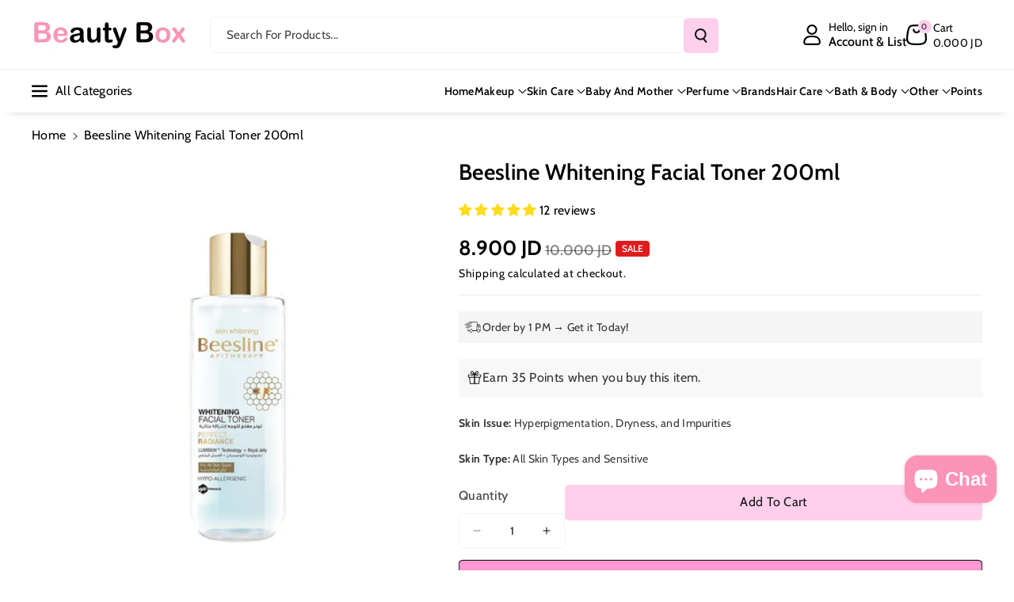

--- FILE ---
content_type: text/html; charset=utf-8
request_url: https://beautyboxjo.com/products/beesline-whitening-facial-toner-200-ml
body_size: 76168
content:
<!doctype html>
<html class="no-js" lang="en">
  <head>
    <!-- Google Tag Manager -->
<script>(function(w,d,s,l,i){w[l]=w[l]||[];w[l].push({'gtm.start':
new Date().getTime(),event:'gtm.js'});var f=d.getElementsByTagName(s)[0],
j=d.createElement(s),dl=l!='dataLayer'?'&l='+l:'';j.async=true;j.src=
'https://www.googletagmanager.com/gtm.js?id='+i+dl;f.parentNode.insertBefore(j,f);
})(window,document,'script','dataLayer','GTM-K798G422');</script>
<!-- End Google Tag Manager -->
    <meta charset="utf-8">
    <meta http-equiv="X-UA-Compatible" content="IE=edge">
    <meta name="viewport" content="width=device-width,initial-scale=1">
    <meta name="theme-color" content="">
    <link rel="canonical" href="https://beautyboxjo.com/products/beesline-whitening-facial-toner-200-ml">
    <link rel="preconnect" href="https://cdn.shopify.com" crossorigin><link rel="icon" type="image/png" href="//beautyboxjo.com/cdn/shop/files/app_logo.jpg?crop=center&height=32&v=1660328543&width=32"><link rel="preconnect" href="https://fonts.shopifycdn.com" crossorigin><title>
      Beesline Whitening Facial Toner 200ml
 &ndash; Beauty Box</title>

    
      <meta name="description" content="BEESLINE WHITENING FACIAL TONER 200 ML تونر مفتح يوحد لون البشرة، ينعمها ويمنحها الإشراقة. يزيل البقع الداكنة وينشط البشرة كما يحافظ على رطوبتها لمدة ٢٤ ساعة. A brightening toner that evens out skin tone &amp; promotes a soft, luminous complexion. Removes dark spots, energises the skin &amp; preserves its moisture for 24 hours.">
    

    

<meta property="og:site_name" content="Beauty Box">
<meta property="og:url" content="https://beautyboxjo.com/products/beesline-whitening-facial-toner-200-ml">
<meta property="og:title" content="Beesline Whitening Facial Toner 200ml">
<meta property="og:type" content="product">
<meta property="og:description" content="BEESLINE WHITENING FACIAL TONER 200 ML تونر مفتح يوحد لون البشرة، ينعمها ويمنحها الإشراقة. يزيل البقع الداكنة وينشط البشرة كما يحافظ على رطوبتها لمدة ٢٤ ساعة. A brightening toner that evens out skin tone &amp; promotes a soft, luminous complexion. Removes dark spots, energises the skin &amp; preserves its moisture for 24 hours."><meta property="og:image" content="http://beautyboxjo.com/cdn/shop/products/BEESLINEWHITENINGFACIALTONER200ML.jpg?v=1655899862">
  <meta property="og:image:secure_url" content="https://beautyboxjo.com/cdn/shop/products/BEESLINEWHITENINGFACIALTONER200ML.jpg?v=1655899862">
  <meta property="og:image:width" content="600">
  <meta property="og:image:height" content="600"><meta property="og:price:amount" content="8.90">
  <meta property="og:price:currency" content="JOD"><meta name="twitter:site" content="@BeautyBoxJo"><meta name="twitter:card" content="summary_large_image">
<meta name="twitter:title" content="Beesline Whitening Facial Toner 200ml">
<meta name="twitter:description" content="BEESLINE WHITENING FACIAL TONER 200 ML تونر مفتح يوحد لون البشرة، ينعمها ويمنحها الإشراقة. يزيل البقع الداكنة وينشط البشرة كما يحافظ على رطوبتها لمدة ٢٤ ساعة. A brightening toner that evens out skin tone &amp; promotes a soft, luminous complexion. Removes dark spots, energises the skin &amp; preserves its moisture for 24 hours.">


    <script src="//beautyboxjo.com/cdn/shop/t/70/assets/constants.js?v=95358004781563950421756223517" defer="defer"></script>
    <script src="//beautyboxjo.com/cdn/shop/t/70/assets/pubsub.js?v=2921868252632587581756223527" defer="defer"></script>
    <script src="//beautyboxjo.com/cdn/shop/t/70/assets/global.js?v=130669879781902769081756223521" defer="defer"></script><script src="//beautyboxjo.com/cdn/shop/t/70/assets/animations.js?v=88693664871331136111756223502" defer="defer"></script><script>window.performance && window.performance.mark && window.performance.mark('shopify.content_for_header.start');</script><meta name="google-site-verification" content="9bThPprPjA-BmCeHGxTojYcFZcaKFnGx4oaeqCZCFCc">
<meta id="shopify-digital-wallet" name="shopify-digital-wallet" content="/30650040458/digital_wallets/dialog">
<link rel="alternate" hreflang="x-default" href="https://beautyboxjo.com/products/beesline-whitening-facial-toner-200-ml">
<link rel="alternate" hreflang="en" href="https://beautyboxjo.com/products/beesline-whitening-facial-toner-200-ml">
<link rel="alternate" hreflang="ar" href="https://beautyboxjo.com/ar/products/beesline-whitening-facial-toner-200-ml">
<link rel="alternate" type="application/json+oembed" href="https://beautyboxjo.com/products/beesline-whitening-facial-toner-200-ml.oembed">
<script async="async" src="/checkouts/internal/preloads.js?locale=en-JO"></script>
<script id="shopify-features" type="application/json">{"accessToken":"b7411ccca0ce9353a787ce473f222a99","betas":["rich-media-storefront-analytics"],"domain":"beautyboxjo.com","predictiveSearch":true,"shopId":30650040458,"locale":"en"}</script>
<script>var Shopify = Shopify || {};
Shopify.shop = "beauty-box-jo.myshopify.com";
Shopify.locale = "en";
Shopify.currency = {"active":"JOD","rate":"1.0"};
Shopify.country = "JO";
Shopify.theme = {"name":"After CRO 5\/9\/2025","id":151038001374,"schema_name":"Veena","schema_version":"1.0.3","theme_store_id":2566,"role":"main"};
Shopify.theme.handle = "null";
Shopify.theme.style = {"id":null,"handle":null};
Shopify.cdnHost = "beautyboxjo.com/cdn";
Shopify.routes = Shopify.routes || {};
Shopify.routes.root = "/";</script>
<script type="module">!function(o){(o.Shopify=o.Shopify||{}).modules=!0}(window);</script>
<script>!function(o){function n(){var o=[];function n(){o.push(Array.prototype.slice.apply(arguments))}return n.q=o,n}var t=o.Shopify=o.Shopify||{};t.loadFeatures=n(),t.autoloadFeatures=n()}(window);</script>
<script id="shop-js-analytics" type="application/json">{"pageType":"product"}</script>
<script defer="defer" async type="module" src="//beautyboxjo.com/cdn/shopifycloud/shop-js/modules/v2/client.init-shop-cart-sync_BdyHc3Nr.en.esm.js"></script>
<script defer="defer" async type="module" src="//beautyboxjo.com/cdn/shopifycloud/shop-js/modules/v2/chunk.common_Daul8nwZ.esm.js"></script>
<script type="module">
  await import("//beautyboxjo.com/cdn/shopifycloud/shop-js/modules/v2/client.init-shop-cart-sync_BdyHc3Nr.en.esm.js");
await import("//beautyboxjo.com/cdn/shopifycloud/shop-js/modules/v2/chunk.common_Daul8nwZ.esm.js");

  window.Shopify.SignInWithShop?.initShopCartSync?.({"fedCMEnabled":true,"windoidEnabled":true});

</script>
<script>(function() {
  var isLoaded = false;
  function asyncLoad() {
    if (isLoaded) return;
    isLoaded = true;
    var urls = ["https:\/\/www.vwa.la\/vwala.f188b97c58de32567039.js?shop=beauty-box-jo.myshopify.com"];
    for (var i = 0; i < urls.length; i++) {
      var s = document.createElement('script');
      s.type = 'text/javascript';
      s.async = true;
      s.src = urls[i];
      var x = document.getElementsByTagName('script')[0];
      x.parentNode.insertBefore(s, x);
    }
  };
  if(window.attachEvent) {
    window.attachEvent('onload', asyncLoad);
  } else {
    window.addEventListener('load', asyncLoad, false);
  }
})();</script>
<script id="__st">var __st={"a":30650040458,"offset":10800,"reqid":"35bf7ad2-f134-41df-a1e3-6a4c64dfc9ef-1768944686","pageurl":"beautyboxjo.com\/products\/beesline-whitening-facial-toner-200-ml","u":"7adae23a8b80","p":"product","rtyp":"product","rid":6667407458468};</script>
<script>window.ShopifyPaypalV4VisibilityTracking = true;</script>
<script id="captcha-bootstrap">!function(){'use strict';const t='contact',e='account',n='new_comment',o=[[t,t],['blogs',n],['comments',n],[t,'customer']],c=[[e,'customer_login'],[e,'guest_login'],[e,'recover_customer_password'],[e,'create_customer']],r=t=>t.map((([t,e])=>`form[action*='/${t}']:not([data-nocaptcha='true']) input[name='form_type'][value='${e}']`)).join(','),a=t=>()=>t?[...document.querySelectorAll(t)].map((t=>t.form)):[];function s(){const t=[...o],e=r(t);return a(e)}const i='password',u='form_key',d=['recaptcha-v3-token','g-recaptcha-response','h-captcha-response',i],f=()=>{try{return window.sessionStorage}catch{return}},m='__shopify_v',_=t=>t.elements[u];function p(t,e,n=!1){try{const o=window.sessionStorage,c=JSON.parse(o.getItem(e)),{data:r}=function(t){const{data:e,action:n}=t;return t[m]||n?{data:e,action:n}:{data:t,action:n}}(c);for(const[e,n]of Object.entries(r))t.elements[e]&&(t.elements[e].value=n);n&&o.removeItem(e)}catch(o){console.error('form repopulation failed',{error:o})}}const l='form_type',E='cptcha';function T(t){t.dataset[E]=!0}const w=window,h=w.document,L='Shopify',v='ce_forms',y='captcha';let A=!1;((t,e)=>{const n=(g='f06e6c50-85a8-45c8-87d0-21a2b65856fe',I='https://cdn.shopify.com/shopifycloud/storefront-forms-hcaptcha/ce_storefront_forms_captcha_hcaptcha.v1.5.2.iife.js',D={infoText:'Protected by hCaptcha',privacyText:'Privacy',termsText:'Terms'},(t,e,n)=>{const o=w[L][v],c=o.bindForm;if(c)return c(t,g,e,D).then(n);var r;o.q.push([[t,g,e,D],n]),r=I,A||(h.body.append(Object.assign(h.createElement('script'),{id:'captcha-provider',async:!0,src:r})),A=!0)});var g,I,D;w[L]=w[L]||{},w[L][v]=w[L][v]||{},w[L][v].q=[],w[L][y]=w[L][y]||{},w[L][y].protect=function(t,e){n(t,void 0,e),T(t)},Object.freeze(w[L][y]),function(t,e,n,w,h,L){const[v,y,A,g]=function(t,e,n){const i=e?o:[],u=t?c:[],d=[...i,...u],f=r(d),m=r(i),_=r(d.filter((([t,e])=>n.includes(e))));return[a(f),a(m),a(_),s()]}(w,h,L),I=t=>{const e=t.target;return e instanceof HTMLFormElement?e:e&&e.form},D=t=>v().includes(t);t.addEventListener('submit',(t=>{const e=I(t);if(!e)return;const n=D(e)&&!e.dataset.hcaptchaBound&&!e.dataset.recaptchaBound,o=_(e),c=g().includes(e)&&(!o||!o.value);(n||c)&&t.preventDefault(),c&&!n&&(function(t){try{if(!f())return;!function(t){const e=f();if(!e)return;const n=_(t);if(!n)return;const o=n.value;o&&e.removeItem(o)}(t);const e=Array.from(Array(32),(()=>Math.random().toString(36)[2])).join('');!function(t,e){_(t)||t.append(Object.assign(document.createElement('input'),{type:'hidden',name:u})),t.elements[u].value=e}(t,e),function(t,e){const n=f();if(!n)return;const o=[...t.querySelectorAll(`input[type='${i}']`)].map((({name:t})=>t)),c=[...d,...o],r={};for(const[a,s]of new FormData(t).entries())c.includes(a)||(r[a]=s);n.setItem(e,JSON.stringify({[m]:1,action:t.action,data:r}))}(t,e)}catch(e){console.error('failed to persist form',e)}}(e),e.submit())}));const S=(t,e)=>{t&&!t.dataset[E]&&(n(t,e.some((e=>e===t))),T(t))};for(const o of['focusin','change'])t.addEventListener(o,(t=>{const e=I(t);D(e)&&S(e,y())}));const B=e.get('form_key'),M=e.get(l),P=B&&M;t.addEventListener('DOMContentLoaded',(()=>{const t=y();if(P)for(const e of t)e.elements[l].value===M&&p(e,B);[...new Set([...A(),...v().filter((t=>'true'===t.dataset.shopifyCaptcha))])].forEach((e=>S(e,t)))}))}(h,new URLSearchParams(w.location.search),n,t,e,['guest_login'])})(!0,!0)}();</script>
<script integrity="sha256-4kQ18oKyAcykRKYeNunJcIwy7WH5gtpwJnB7kiuLZ1E=" data-source-attribution="shopify.loadfeatures" defer="defer" src="//beautyboxjo.com/cdn/shopifycloud/storefront/assets/storefront/load_feature-a0a9edcb.js" crossorigin="anonymous"></script>
<script data-source-attribution="shopify.dynamic_checkout.dynamic.init">var Shopify=Shopify||{};Shopify.PaymentButton=Shopify.PaymentButton||{isStorefrontPortableWallets:!0,init:function(){window.Shopify.PaymentButton.init=function(){};var t=document.createElement("script");t.src="https://beautyboxjo.com/cdn/shopifycloud/portable-wallets/latest/portable-wallets.en.js",t.type="module",document.head.appendChild(t)}};
</script>
<script data-source-attribution="shopify.dynamic_checkout.buyer_consent">
  function portableWalletsHideBuyerConsent(e){var t=document.getElementById("shopify-buyer-consent"),n=document.getElementById("shopify-subscription-policy-button");t&&n&&(t.classList.add("hidden"),t.setAttribute("aria-hidden","true"),n.removeEventListener("click",e))}function portableWalletsShowBuyerConsent(e){var t=document.getElementById("shopify-buyer-consent"),n=document.getElementById("shopify-subscription-policy-button");t&&n&&(t.classList.remove("hidden"),t.removeAttribute("aria-hidden"),n.addEventListener("click",e))}window.Shopify?.PaymentButton&&(window.Shopify.PaymentButton.hideBuyerConsent=portableWalletsHideBuyerConsent,window.Shopify.PaymentButton.showBuyerConsent=portableWalletsShowBuyerConsent);
</script>
<script>
  function portableWalletsCleanup(e){e&&e.src&&console.error("Failed to load portable wallets script "+e.src);var t=document.querySelectorAll("shopify-accelerated-checkout .shopify-payment-button__skeleton, shopify-accelerated-checkout-cart .wallet-cart-button__skeleton"),e=document.getElementById("shopify-buyer-consent");for(let e=0;e<t.length;e++)t[e].remove();e&&e.remove()}function portableWalletsNotLoadedAsModule(e){e instanceof ErrorEvent&&"string"==typeof e.message&&e.message.includes("import.meta")&&"string"==typeof e.filename&&e.filename.includes("portable-wallets")&&(window.removeEventListener("error",portableWalletsNotLoadedAsModule),window.Shopify.PaymentButton.failedToLoad=e,"loading"===document.readyState?document.addEventListener("DOMContentLoaded",window.Shopify.PaymentButton.init):window.Shopify.PaymentButton.init())}window.addEventListener("error",portableWalletsNotLoadedAsModule);
</script>

<script type="module" src="https://beautyboxjo.com/cdn/shopifycloud/portable-wallets/latest/portable-wallets.en.js" onError="portableWalletsCleanup(this)" crossorigin="anonymous"></script>
<script nomodule>
  document.addEventListener("DOMContentLoaded", portableWalletsCleanup);
</script>

<script id='scb4127' type='text/javascript' async='' src='https://beautyboxjo.com/cdn/shopifycloud/privacy-banner/storefront-banner.js'></script><link id="shopify-accelerated-checkout-styles" rel="stylesheet" media="screen" href="https://beautyboxjo.com/cdn/shopifycloud/portable-wallets/latest/accelerated-checkout-backwards-compat.css" crossorigin="anonymous">
<style id="shopify-accelerated-checkout-cart">
        #shopify-buyer-consent {
  margin-top: 1em;
  display: inline-block;
  width: 100%;
}

#shopify-buyer-consent.hidden {
  display: none;
}

#shopify-subscription-policy-button {
  background: none;
  border: none;
  padding: 0;
  text-decoration: underline;
  font-size: inherit;
  cursor: pointer;
}

#shopify-subscription-policy-button::before {
  box-shadow: none;
}

      </style>
<script id="sections-script" data-sections="main-product,related-products,header" defer="defer" src="//beautyboxjo.com/cdn/shop/t/70/compiled_assets/scripts.js?v=26357"></script>
<script>window.performance && window.performance.mark && window.performance.mark('shopify.content_for_header.end');</script>


    <style data-shopify>
      @font-face {
  font-family: Cabin;
  font-weight: 400;
  font-style: normal;
  font-display: swap;
  src: url("//beautyboxjo.com/cdn/fonts/cabin/cabin_n4.cefc6494a78f87584a6f312fea532919154f66fe.woff2") format("woff2"),
       url("//beautyboxjo.com/cdn/fonts/cabin/cabin_n4.8c16611b00f59d27f4b27ce4328dfe514ce77517.woff") format("woff");
}


      @font-face {
  font-family: Cabin;
  font-weight: 500;
  font-style: normal;
  font-display: swap;
  src: url("//beautyboxjo.com/cdn/fonts/cabin/cabin_n5.0250ac238cfbbff14d3c16fcc89f227ca95d5c6f.woff2") format("woff2"),
       url("//beautyboxjo.com/cdn/fonts/cabin/cabin_n5.46470cf25a90d766aece73a31a42bfd8ef7a470b.woff") format("woff");
}

      @font-face {
  font-family: Cabin;
  font-weight: 600;
  font-style: normal;
  font-display: swap;
  src: url("//beautyboxjo.com/cdn/fonts/cabin/cabin_n6.c6b1e64927bbec1c65aab7077888fb033480c4f7.woff2") format("woff2"),
       url("//beautyboxjo.com/cdn/fonts/cabin/cabin_n6.6c2e65d54c893ad9f1390da3b810b8e6cf976a4f.woff") format("woff");
}

      @font-face {
  font-family: Cabin;
  font-weight: 700;
  font-style: normal;
  font-display: swap;
  src: url("//beautyboxjo.com/cdn/fonts/cabin/cabin_n7.255204a342bfdbc9ae2017bd4e6a90f8dbb2f561.woff2") format("woff2"),
       url("//beautyboxjo.com/cdn/fonts/cabin/cabin_n7.e2afa22a0d0f4b64da3569c990897429d40ff5c0.woff") format("woff");
}


      @font-face {
  font-family: Cabin;
  font-weight: 400;
  font-style: italic;
  font-display: swap;
  src: url("//beautyboxjo.com/cdn/fonts/cabin/cabin_i4.d89c1b32b09ecbc46c12781fcf7b2085f17c0be9.woff2") format("woff2"),
       url("//beautyboxjo.com/cdn/fonts/cabin/cabin_i4.0a521b11d0b69adfc41e22a263eec7c02aecfe99.woff") format("woff");
}

      @font-face {
  font-family: Cabin;
  font-weight: 700;
  font-style: italic;
  font-display: swap;
  src: url("//beautyboxjo.com/cdn/fonts/cabin/cabin_i7.ef2404c08a493e7ccbc92d8c39adf683f40e1fb5.woff2") format("woff2"),
       url("//beautyboxjo.com/cdn/fonts/cabin/cabin_i7.480421791818000fc8a5d4134822321b5d7964f8.woff") format("woff");
}

      @font-face {
  font-family: Cabin;
  font-weight: 600;
  font-style: normal;
  font-display: swap;
  src: url("//beautyboxjo.com/cdn/fonts/cabin/cabin_n6.c6b1e64927bbec1c65aab7077888fb033480c4f7.woff2") format("woff2"),
       url("//beautyboxjo.com/cdn/fonts/cabin/cabin_n6.6c2e65d54c893ad9f1390da3b810b8e6cf976a4f.woff") format("woff");
}



      
        :root,
        .color-background-1 {
        --color-background: 255,255,255;
        
          --gradient-background: #ffffff;
        

        

        --color-foreground: 0,0,0;
        --color-background-contrast: 191,191,191;
        --color-shadow: 18,18,18;
        --color-link-hover: 255,152,212;
        --color-button: 255,207,235;
        --color-button-text: 18,18,18;
        --color-secondary-button: 255,255,255;
        --color-secondary-button-text: 0,0,0;
        --color-badge-foreground: 0,0,0;
        --color-badge-background: 255,255,255;
        --color-badge-border: 0,0,0;
        --color-button-hover-text: 18,18,18;
        --color-bg-button-hover: 255,152,212;
        --alpha-link: 0.9;
        --alpha-button-background: 1;
        --alpha-button-border: 1;
        --alpha-badge-border: 0.1;
        color: rgb(var(--color-foreground));
        background-color: rgb(var(--color-background));
        }
      
        
        .color-background-2 {
        --color-background: 255,152,212;
        
          --gradient-background: linear-gradient(90deg, rgba(255, 87, 4, 0.79) 0%, #1626BA 85.14%), linear-gradient(90deg, rgba(0, 0, 0, 0.60) 15.93%, rgba(0, 0, 0, 0.80) 58.79%, rgba(0, 0, 0, 0.70) 97.71%);
        

        

        --color-foreground: 255,255,255;
        --color-background-contrast: 255,25,159;
        --color-shadow: 18,18,18;
        --color-link-hover: 0,98,238;
        --color-button: 0,98,238;
        --color-button-text: 255,255,255;
        --color-secondary-button: 255,152,212;
        --color-secondary-button-text: 18,18,18;
        --color-badge-foreground: 255,255,255;
        --color-badge-background: 255,152,212;
        --color-badge-border: 255,255,255;
        --color-button-hover-text: 18,18,18;
        --color-bg-button-hover: 245,245,245;
        --alpha-link: 0.9;
        --alpha-button-background: 1;
        --alpha-button-border: 1;
        --alpha-badge-border: 0.1;
        color: rgb(var(--color-foreground));
        background-color: rgb(var(--color-background));
        }
      
        
        .color-inverse {
        --color-background: 255,207,235;
        
          --gradient-background: #ffcfeb;
        

        

        --color-foreground: 0,0,0;
        --color-background-contrast: 255,80,182;
        --color-shadow: 1,31,45;
        --color-link-hover: 255,152,212;
        --color-button: 255,207,235;
        --color-button-text: 255,255,255;
        --color-secondary-button: 255,207,235;
        --color-secondary-button-text: 0,0,0;
        --color-badge-foreground: 0,0,0;
        --color-badge-background: 255,207,235;
        --color-badge-border: 0,0,0;
        --color-button-hover-text: 255,255,255;
        --color-bg-button-hover: 255,152,212;
        --alpha-link: 0.9;
        --alpha-button-background: 1;
        --alpha-button-border: 1;
        --alpha-badge-border: 0.1;
        color: rgb(var(--color-foreground));
        background-color: rgb(var(--color-background));
        }
      
        
        .color-accent-2 {
        --color-background: 1,31,45;
        
          --gradient-background: #011f2d;
        

        

        --color-foreground: 255,255,255;
        --color-background-contrast: 51,187,250;
        --color-shadow: 18,18,18;
        --color-link-hover: 0,98,238;
        --color-button: 0,98,238;
        --color-button-text: 255,255,255;
        --color-secondary-button: 1,31,45;
        --color-secondary-button-text: 255,255,255;
        --color-badge-foreground: 255,255,255;
        --color-badge-background: 1,31,45;
        --color-badge-border: 255,255,255;
        --color-button-hover-text: 18,18,18;
        --color-bg-button-hover: 245,245,245;
        --alpha-link: 0.9;
        --alpha-button-background: 1;
        --alpha-button-border: 1;
        --alpha-badge-border: 0.1;
        color: rgb(var(--color-foreground));
        background-color: rgb(var(--color-background));
        }
      
        
        .color-scheme-abe3bc68-5409-41dd-abcf-8f9ac474947a {
        --color-background: 245,245,245;
        
          --gradient-background: #f5f5f5;
        

        

        --color-foreground: 0,0,0;
        --color-background-contrast: 181,181,181;
        --color-shadow: 18,18,18;
        --color-link-hover: 255,152,212;
        --color-button: 255,207,235;
        --color-button-text: 255,255,255;
        --color-secondary-button: 245,245,245;
        --color-secondary-button-text: 0,0,0;
        --color-badge-foreground: 0,0,0;
        --color-badge-background: 245,245,245;
        --color-badge-border: 0,0,0;
        --color-button-hover-text: 255,255,255;
        --color-bg-button-hover: 255,152,212;
        --alpha-link: 0.9;
        --alpha-button-background: 1;
        --alpha-button-border: 1;
        --alpha-badge-border: 0.1;
        color: rgb(var(--color-foreground));
        background-color: rgb(var(--color-background));
        }
      

      body, .color-background-1, .color-background-2, .color-inverse, .color-accent-2, .color-scheme-abe3bc68-5409-41dd-abcf-8f9ac474947a {
      background-color: rgb(var(--color-background));
      background: var(--gradient-background);
      }

      :root {
      --color-wbprogscolor: #00d964;
      --border--color: #818181; 
      --border-width: 1px;
      --border-style: solid;
      --white-color: #ffffff;
      --black-color: #000000;
      --font-body-family: Cabin, sans-serif;
      --font-body-style: normal;
      --font-body-weight: 400;
      --font-body-weight-medium: 500;
      --font-body-weight-semibold: 600;
      --font-body-weight-bold: 700;


      --font-heading-family: Cabin, sans-serif;
      --font-heading-style: normal;
      --font-heading-weight: 600; 
      --font-body-scale: 1.0;
      --font-heading-scale: 1.0;

        --media-padding: px;
        --media-border-opacity: 0.0;
        --media-border-width: 0px;
        --media-radius: 8px;
        --media-shadow-opacity: 0.0;
        --media-shadow-horizontal-offset: 0px;
        --media-shadow-vertical-offset: 0px;
        --media-shadow-blur-radius: 0px;
        --media-shadow-visible: 0;

        --page-width: 135rem;
        --page-width-margin: 0rem;

        --product-card-image-padding: 0.0rem;
        --product-card-corner-radius: 0.6rem;
        --product-card-text-alignment: left;
        --product-card-border-width: 0.0rem;
        --product-card-border-opacity: 0.0;
        --product-card-shadow-opacity: 0.0;
        --product-card-shadow-visible: 0;
        --product-card-shadow-horizontal-offset: 0.0rem;
        --product-card-shadow-vertical-offset: 0.0rem;
        --product-card-shadow-blur-radius: 0.0rem;
        --card_title-transform: capitalize;

        --collection-card-image-padding: 0.0rem;
        --collection-card-corner-radius: 0.6rem;
        --collection-card-text-alignment: left;
        --collection-card-border-width: 0.0rem;
        --collection-card-border-opacity: 0.0;
        --collection-card-shadow-opacity: 0.0;
        --collection-card-shadow-visible: 0;
        --collection-card-shadow-horizontal-offset: 0.0rem;
        --collection-card-shadow-vertical-offset: 0.0rem;
        --collection-card-shadow-blur-radius: 0.0rem;

        --blog-card-image-padding: 0.0rem;
        --blog-card-corner-radius: 1.0rem;
        --blog-card-text-alignment: left;
        --blog-card-border-width: 0.0rem;
        --blog-card-border-opacity: 0.0;
        --blog-card-shadow-opacity: 0.0;
        --blog-card-shadow-visible: 0;
        --blog-card-shadow-horizontal-offset: 0.0rem;
        --blog-card-shadow-vertical-offset: 0.0rem;
        --blog-card-shadow-blur-radius: 0.0rem;

        --badge-corner-radius: 0.4rem;

        --popup-border-width: 1px;
        --popup-border-opacity: 0.25;
        --popup-corner-radius: 8px;
        --popup-shadow-opacity: 0.0;
        --popup-shadow-horizontal-offset: 0px;
        --popup-shadow-vertical-offset: 0px;
        --popup-shadow-blur-radius: 0px;

        --drawer-border-width: 0px;
        --drawer-border-opacity: 0.1;
        --drawer-corner-radius: 12px;
        --drawer-shadow-opacity: 0.0;
        --drawer-shadow-horizontal-offset: 0px;
        --drawer-shadow-vertical-offset: 0px;
        --drawer-shadow-blur-radius: 0px;

        --grid-desktop-vertical-spacing: 20px;
        --grid-desktop-horizontal-spacing: 20px;
        --grid-mobile-vertical-spacing: 10px;
        --grid-mobile-horizontal-spacing: 10px;

        --text-boxes-border-opacity: 0.0;
        --text-boxes-border-width: 0px;
        --text-boxes-radius: 8px;
        --text-boxes-shadow-opacity: 0.0;
        --text-boxes-shadow-visible: 0;
        --text-boxes-shadow-horizontal-offset: 0px;
        --text-boxes-shadow-vertical-offset: 0px;
        --text-boxes-shadow-blur-radius: 0px;

        --bg-radius: 8px;

        --buttons-radius: 4px;
        --buttons-radius-outset: 5px;
        --buttons-border-width: 1px;
        --buttons-border-opacity: 0.1;
        --buttons-shadow-opacity: 0.0;
        --buttons-shadow-visible: 0;
        --buttons-shadow-horizontal-offset: 0px;
        --buttons-shadow-vertical-offset: 0px;
        --buttons-shadow-blur-radius: 0px;
        --buttons-border-offset: 0.3px;
 
        --inputs-radius: 4px;
        --inputs-border-width: 1px;
        --inputs-border-opacity: 0.05;
        --inputs-shadow-opacity: 0.0;
        --inputs-shadow-horizontal-offset: 0px;
        --inputs-margin-offset: 0px;
        --inputs-shadow-vertical-offset: 0px;
        --inputs-shadow-blur-radius: 0px;
        --inputs-radius-outset: 5px;

        --variant-pills-radius: 4px;
        --variant-pills-border-width: 1px;
        --variant-pills-border-opacity: 0.1;
        --variant-pills-shadow-opacity: 0.0;
        --variant-pills-shadow-horizontal-offset: 0px;
        --variant-pills-shadow-vertical-offset: 0px;
        --variant-pills-shadow-blur-radius: 0px;

        --sale-bg-color: #dd1d1d;
        --sale-text-color: #ffffff;
        
        --percentage-sale-bg-color: #121212;
        --percentage-sale-text-color: #ffffff;

        --new-bg-color: #22750e;
        --new-text-color: #ffffff;

        --soldout-bg-color: #757575;
        --soldout-text-color: #ffffff;
      }
      *,
      *::before,
      *::after {
        box-sizing: inherit;
      }
      html {
        box-sizing: border-box;
        font-size: calc(var(--font-body-scale) * 62.5%);
        height: 100%;
      }
      body {
        font-size: calc(var(--font-body-scale) * 14px);
        font-family: var(--font-body-family);
        font-style: var(--font-body-style);
        font-weight: var(--font-body-weight);
        color: rgb(var(--color-foreground));
        grid-template-columns: 100%;
        min-height: 100%;
        margin: 0;
        line-height: calc(1 + 0.8 / var(--font-body-scale));
      }
      @media screen and (min-width: 768px) {
        body {
          font-size: calc(var(--font-body-scale) * 16px);
        }
      }
    </style> 
    <link href="//beautyboxjo.com/cdn/shop/t/70/assets/base.css?v=130647592076297120861757011099" rel="stylesheet" type="text/css" media="all" />
<link rel="preload" as="font" href="//beautyboxjo.com/cdn/fonts/cabin/cabin_n4.cefc6494a78f87584a6f312fea532919154f66fe.woff2" type="font/woff2" crossorigin><link rel="preload" as="font" href="//beautyboxjo.com/cdn/fonts/cabin/cabin_n6.c6b1e64927bbec1c65aab7077888fb033480c4f7.woff2" type="font/woff2" crossorigin><link rel="stylesheet" href="//beautyboxjo.com/cdn/shop/t/70/assets/component-predictive-search.css?v=98171360300959318281756223513" media="print" onload="this.media='all'"><script>document.documentElement.className = document.documentElement.className.replace('no-js', 'js');
    if (Shopify.designMode) {
      document.documentElement.classList.add('shopify-design-mode');
    } 
    </script>
  <!-- BEGIN app block: shopify://apps/frequently-bought/blocks/app-embed-block/b1a8cbea-c844-4842-9529-7c62dbab1b1f --><script>
    window.codeblackbelt = window.codeblackbelt || {};
    window.codeblackbelt.shop = window.codeblackbelt.shop || 'beauty-box-jo.myshopify.com';
    
        window.codeblackbelt.productId = 6667407458468;</script><script src="//cdn.codeblackbelt.com/widgets/frequently-bought-together/main.min.js?version=2026012100+0300" async></script>
 <!-- END app block --><!-- BEGIN app block: shopify://apps/wrapped/blocks/app-embed/1714fc7d-e525-4a14-8c3e-1b6ed95734c5 --><script type="module" src="https://cdn.shopify.com/storefront/web-components.js"></script>
<!-- BEGIN app snippet: app-embed.settings --><script type="text/javascript">
  window.Wrapped = { ...window.Wrapped };
  window.Wrapped.options = {"order":{"settings":{"optionMode":"advanced","visibilityTag":"wrapped:disabled","giftMessage":true,"giftMessageMaxChars":70,"giftSender":true,"giftReceiver":false,"giftMessageRequired":false,"giftSenderRequired":false,"giftReceiverRequired":false,"giftMessageEmoji":true,"giftSenderEmoji":true,"giftReceiverEmoji":true,"giftOptionLabels":{"primary":"Select a gift option"},"giftCheckboxLabels":{"primary":"🎁 Gift wrap this order?"},"giftMessageLabels":{"primary":"Add a personalized gift message:"},"giftMessagePlaceholderLabels":{"primary":"Write your message here..."},"giftSenderLabels":{"primary":"Sender:"},"giftSenderPlaceholderLabels":{"primary":"Sender name"},"giftReceiverLabels":{"primary":"Recipient:"},"giftReceiverPlaceholderLabels":{"primary":"Receiver name"},"saveLabels":{"primary":"Save"},"removeLabels":{"primary":"Remove"},"unavailableLabels":{"primary":"Unavailable"},"visibilityHelperLabels":{"primary":"Unavailable for one or more items in your cart"},"requiredFieldLabels":{"primary":"Please fill out this field."},"emojiFieldLabels":{"primary":"Emoji characters are not permitted."},"ordersLimitReached":false,"multipleGiftVariants":true},"datafields":{"checkbox":"Gift Wrap","message":"Gift Message","sender":"Gift Sender","receiver":"Gift Receiver","variant":"Gift Option"},"product":{"handle":"gift-wrap-1","image":"https:\/\/cdn.shopify.com\/s\/files\/1\/0306\/5004\/0458\/products\/giftwarp_600x600.jpg?v=1671623548","priceMode":"order","hiddenInventory":false,"hiddenVisibility":false,"variantPricingPaid":true,"variantPricingFree":false,"bundles":true,"id":7906963488990,"gid":"gid:\/\/shopify\/Product\/7906963488990","variants":[{"availableForSale":true,"title":"Gift Option 1","price":1.0,"id":43771464483038,"imageSrc":"https:\/\/cdn.shopify.com\/s\/files\/1\/0306\/5004\/0458\/products\/giftwarp_400x400.jpg?v=1671623548","boxItemLimit":"2","boxWeightLimit":"3.0"}]},"blocks":[{"id":"0abbc396-f45b-4cbf-8cd7-87da2bed6d69","blockType":"cart_drawer","modal":false,"pricing":true,"refresh":false,"primaryCheckbox":true,"previewImage":false,"variantAppearance":"images","labels":{"primary":null},"targets":{"145639997662":{"id":"fe5d9339-930f-4db0-9490-80ea66742ae2","selector":"cart-drawer div.drawer__footer div.cart__ctas","repositionedByDeveloper":false,"position":"beforebegin","action":null,"actionDeveloper":null,"actionType":"reload","actionTypeDeveloper":null,"formTarget":null},"141033963742":{"id":"219f8ba8-3af4-4f9c-923a-68680f73db75","selector":null,"repositionedByDeveloper":false,"position":null,"action":null,"actionDeveloper":null,"actionType":null,"actionTypeDeveloper":null,"formTarget":null},"143042248926":{"id":"9f127d60-0731-42b1-8723-fc9e7f94634c","selector":"cart-drawer div.drawer__footer div.cart__ctas","repositionedByDeveloper":false,"position":"beforebegin","action":null,"actionDeveloper":null,"actionType":"reload","actionTypeDeveloper":null,"formTarget":null},"143107195102":{"id":"c7934883-756a-4290-9b42-7fa9e4a6789e","selector":"cart-drawer div.drawer__footer div.cart__ctas","repositionedByDeveloper":false,"position":"beforebegin","action":null,"actionDeveloper":null,"actionType":"reload","actionTypeDeveloper":null,"formTarget":null},"112712089764":{"id":"92757eba-dda2-4c82-8f9b-0cf919f4fda3","selector":null,"repositionedByDeveloper":false,"position":null,"action":null,"actionDeveloper":null,"actionType":null,"actionTypeDeveloper":null,"formTarget":null},"135445119198":{"id":"61fe2a5a-e426-4252-8e99-6ea50e3a5148","selector":null,"repositionedByDeveloper":false,"position":null,"action":null,"actionDeveloper":null,"actionType":null,"actionTypeDeveloper":null,"formTarget":null},"148627554526":{"id":"e8150977-66b9-4bef-a6ee-2bbf24ce7fe5","selector":"cart-drawer div.drawer__footer div.cart__ctas","repositionedByDeveloper":false,"position":"beforebegin","action":null,"actionDeveloper":null,"actionType":"reload","actionTypeDeveloper":null,"formTarget":null},"145740267742":{"id":"ecba8049-d69b-48fd-93d8-60fe2a0eea4d","selector":"cart-drawer div.drawer__footer div.cart__ctas","repositionedByDeveloper":false,"position":"beforebegin","action":null,"actionDeveloper":null,"actionType":"reload","actionTypeDeveloper":null,"formTarget":null},"145699504350":{"id":"ee9cef33-4c07-477b-98b0-c01f80308a01","selector":"cart-drawer div.drawer__footer div.cart__ctas","repositionedByDeveloper":false,"position":"beforebegin","action":null,"actionDeveloper":null,"actionType":"reload","actionTypeDeveloper":null,"formTarget":null},"144538796254":{"id":"a18d121f-97a6-47a8-82d6-4cfb689e0eac","selector":"cart-drawer div.drawer__footer div.cart__ctas","repositionedByDeveloper":false,"position":"beforebegin","action":null,"actionDeveloper":null,"actionType":"reload","actionTypeDeveloper":null,"formTarget":null},"144639033566":{"id":"02442c31-d27c-40e3-b377-e4ae2db81f2b","selector":"cart-drawer div.drawer__footer div.cart__ctas","repositionedByDeveloper":false,"position":"beforebegin","action":null,"actionDeveloper":null,"actionType":"reload","actionTypeDeveloper":null,"formTarget":null},"149464121566":{"id":"3196e3f4-fb7f-4480-9c00-b12cbd4957be","selector":"cart-drawer div.drawer__footer div.cart__ctas","repositionedByDeveloper":false,"position":"beforebegin","action":null,"actionDeveloper":null,"actionType":"reload","actionTypeDeveloper":null,"formTarget":null},"151226974430":{"id":"e1cdf6d4-5489-4fbb-908d-a44069915722","selector":"cart-drawer div.drawer__footer div.cart__ctas","repositionedByDeveloper":false,"position":"beforebegin","action":null,"actionDeveloper":null,"actionType":"reload","actionTypeDeveloper":null,"formTarget":null},"151242047710":{"id":"943d73a7-b505-4c5f-90f5-f75b29fa0b89","selector":"cart-drawer div.drawer__footer div.cart__ctas","repositionedByDeveloper":false,"position":"beforebegin","action":null,"actionDeveloper":null,"actionType":"reload","actionTypeDeveloper":null,"formTarget":null},"150280077534":{"id":"34241b7e-7a23-4035-8789-e049fdc5f9b8","selector":"cart-drawer div.drawer__footer div.cart__ctas","repositionedByDeveloper":false,"position":"beforebegin","action":null,"actionDeveloper":null,"actionType":"reload","actionTypeDeveloper":null,"formTarget":null},"149328527582":{"id":"f6fe33ac-717d-4596-86f7-902ed6fcef48","selector":"cart-drawer div.drawer__footer div.cart__ctas","repositionedByDeveloper":false,"position":"beforebegin","action":null,"actionDeveloper":null,"actionType":"reload","actionTypeDeveloper":null,"formTarget":null},"151038001374":{"id":"b9c1a4bb-3e88-465d-bfdf-4d36404416d4","selector":"cart-drawer div.drawer__footer div.cart__ctas","repositionedByDeveloper":false,"position":"beforebegin","action":null,"actionDeveloper":null,"actionType":"reload","actionTypeDeveloper":null,"formTarget":null}}},{"id":"5a76730c-7f35-42cb-b9c7-e8e56f1f3832","blockType":"cart_page","modal":false,"pricing":true,"refresh":true,"primaryCheckbox":true,"previewImage":false,"variantAppearance":"menu","labels":{"primary":null},"targets":{"145639997662":{"id":"fe5d9339-930f-4db0-9490-80ea66742ae2","selector":"main div.cart__footer div.cart__ctas","repositionedByDeveloper":false,"position":"afterbegin","action":null,"actionDeveloper":null,"actionType":"reload","actionTypeDeveloper":null,"formTarget":null},"141033963742":{"id":"219f8ba8-3af4-4f9c-923a-68680f73db75","selector":"form[action*=\"\/cart\"] div.cart__submit-controls","repositionedByDeveloper":false,"position":"beforebegin","action":null,"actionDeveloper":null,"actionType":"reload","actionTypeDeveloper":null,"formTarget":null},"143042248926":{"id":"9f127d60-0731-42b1-8723-fc9e7f94634c","selector":"main div.cart__footer div.cart__ctas","repositionedByDeveloper":false,"position":"afterbegin","action":null,"actionDeveloper":null,"actionType":"reload","actionTypeDeveloper":null,"formTarget":null},"143107195102":{"id":"c7934883-756a-4290-9b42-7fa9e4a6789e","selector":"main div.cart__footer div.cart__ctas","repositionedByDeveloper":false,"position":"afterbegin","action":null,"actionDeveloper":null,"actionType":"reload","actionTypeDeveloper":null,"formTarget":null},"112712089764":{"id":"92757eba-dda2-4c82-8f9b-0cf919f4fda3","selector":"form[action*=\"\/cart\"] [type=\"submit\"][name=\"checkout\"]","repositionedByDeveloper":false,"position":"beforebegin","action":null,"actionDeveloper":null,"actionType":"reload","actionTypeDeveloper":null,"formTarget":null},"135445119198":{"id":"61fe2a5a-e426-4252-8e99-6ea50e3a5148","selector":"form[action*=\"\/cart\"] [type=\"submit\"][name=\"checkout\"]","repositionedByDeveloper":false,"position":"beforebegin","action":null,"actionDeveloper":null,"actionType":"reload","actionTypeDeveloper":null,"formTarget":null},"148627554526":{"id":"e8150977-66b9-4bef-a6ee-2bbf24ce7fe5","selector":"main div.cart__footer div.cart__ctas","repositionedByDeveloper":false,"position":"afterbegin","action":null,"actionDeveloper":null,"actionType":"reload","actionTypeDeveloper":null,"formTarget":null},"145740267742":{"id":"ecba8049-d69b-48fd-93d8-60fe2a0eea4d","selector":"main div.cart__footer div.cart__ctas","repositionedByDeveloper":false,"position":"afterbegin","action":null,"actionDeveloper":null,"actionType":"reload","actionTypeDeveloper":null,"formTarget":null},"145699504350":{"id":"ee9cef33-4c07-477b-98b0-c01f80308a01","selector":"main div.cart__footer div.cart__ctas","repositionedByDeveloper":false,"position":"afterbegin","action":null,"actionDeveloper":null,"actionType":"reload","actionTypeDeveloper":null,"formTarget":null},"144538796254":{"id":"a18d121f-97a6-47a8-82d6-4cfb689e0eac","selector":"main div.cart__footer div.cart__ctas","repositionedByDeveloper":false,"position":"afterbegin","action":null,"actionDeveloper":null,"actionType":"reload","actionTypeDeveloper":null,"formTarget":null},"144639033566":{"id":"02442c31-d27c-40e3-b377-e4ae2db81f2b","selector":"main div.cart__footer div.cart__ctas","repositionedByDeveloper":false,"position":"afterbegin","action":null,"actionDeveloper":null,"actionType":"reload","actionTypeDeveloper":null,"formTarget":null},"149464121566":{"id":"3196e3f4-fb7f-4480-9c00-b12cbd4957be","selector":"main div.cart__footer div.cart__ctas","repositionedByDeveloper":false,"position":"afterbegin","action":null,"actionDeveloper":null,"actionType":"reload","actionTypeDeveloper":null,"formTarget":null},"151226974430":{"id":"e1cdf6d4-5489-4fbb-908d-a44069915722","selector":"main div.cart__footer div.cart__ctas","repositionedByDeveloper":false,"position":"afterbegin","action":null,"actionDeveloper":null,"actionType":"reload","actionTypeDeveloper":null,"formTarget":null},"151242047710":{"id":"943d73a7-b505-4c5f-90f5-f75b29fa0b89","selector":"main div.cart__footer div.cart__ctas","repositionedByDeveloper":false,"position":"afterbegin","action":null,"actionDeveloper":null,"actionType":"reload","actionTypeDeveloper":null,"formTarget":null},"150280077534":{"id":"34241b7e-7a23-4035-8789-e049fdc5f9b8","selector":"main div.cart__footer div.cart__ctas","repositionedByDeveloper":false,"position":"afterbegin","action":null,"actionDeveloper":null,"actionType":"reload","actionTypeDeveloper":null,"formTarget":null},"149328527582":{"id":"f6fe33ac-717d-4596-86f7-902ed6fcef48","selector":"main div.cart__footer div.cart__ctas","repositionedByDeveloper":false,"position":"afterbegin","action":null,"actionDeveloper":null,"actionType":"reload","actionTypeDeveloper":null,"formTarget":null},"151038001374":{"id":"b9c1a4bb-3e88-465d-bfdf-4d36404416d4","selector":"main div.cart__footer div.cart__ctas","repositionedByDeveloper":false,"position":"afterbegin","action":null,"actionDeveloper":null,"actionType":"reload","actionTypeDeveloper":null,"formTarget":null}}}]}};
  window.Wrapped.settings = {"activated":true,"debug":false,"scripts":null,"styles":null,"skipFetchInterceptor":false,"skipXhrInterceptor":false,"token":"68cb2256b33c067f03eaac03edfccb33"};
  window.Wrapped.settings.block = {"extension_background_primary_color":"#ffffff","extension_background_secondary_color":"#f3f3f3","extension_border_color":"#000000","border_width":1,"border_radius":6,"spacing_scale":"--wrapped-spacing-scale-base","hover_style":"--wrapped-hover-style-light","font_color":"#000000","font_secondary_color":"#333333","font_scale":100,"form_element_text_color":"#333333","background_color":"#ffffff","border_color":"#000000","checkbox_radio_color":"rgba(0,0,0,0)","primary_button_text":"#ffffff","primary_button_surface":"#000000","primary_button_border":"rgba(0,0,0,0)","secondary_button_text":"#333333","secondary_button_surface":"#0000000f","secondary_button_border":"rgba(0,0,0,0)","media_fit":"fill","gift_thumbnail_size":75,"gift_thumbnail_position":"--wrapped-thumbnail-position-start"};
  window.Wrapped.settings.market = null;

  
    window.Wrapped.selectedProductId = 6667407458468;
    window.Wrapped.selectedVariantId = 39735126196388;
  if (window.Wrapped.settings.debug) {
    const logStyle = 'background-color:black;color:#ffc863;font-size:12px;font-weight:400;padding:12px;border-radius:10px;'
    console.log('%c Gift options by Wrapped | Learn more at https://apps.shopify.com/wrapped', logStyle)
    console.debug('[wrapped:booting]', window.Wrapped)
  }
</script>
<!-- END app snippet --><!-- BEGIN app snippet: app-embed.styles -->
<style type="text/css">
:root {
  --wrapped-background-color: #ffffff;

  --wrapped-extension-background-primary-color: #ffffff;
  --wrapped-extension-background-secondary-color: #f3f3f3;

  --wrapped-extension-border-color: #000000;

  --wrapped-border-color: #000000;
  
  
    --wrapped-border-radius: min(6px, 24px);
  
  --wrapped-border-width: 1px;

  --wrapped-checkbox-accent-color: rgba(0,0,0,0);

  --wrapped-checkbox--label-left: flex-start;
  --wrapped-checkbox--label-center: center;
  --wrapped-checkbox--label-right: flex-end;

  --wrapped-default-padding: 0.5em;
  --wrapped-container-padding: 0.5em;

  --wrapped-font-color: #000000;
  --wrapped-font-size-default: 16px;
  --wrapped-font-scale: 1.0;

  --wrapped-font-size: calc(var(--wrapped-font-size-default) * var(--wrapped-font-scale));
  --wrapped-font-size-small: calc(var(--wrapped-font-size) * 0.8);
  --wrapped-font-size-smaller: calc(var(--wrapped-font-size) * 0.7);
  --wrapped-font-size-smallest: calc(var(--wrapped-font-size) * 0.65);

  --wrapped-component-bottom-padding: 0.5em;

  --wrapped-feature-max-height: 500px;

  --wrapped-textarea-min-height: 80px;

  --wrapped-thumbnail-position-start: -1;
  --wrapped-thumbnail-position-end: 2;
  --wrapped-thumbnail-position: var(--wrapped-thumbnail-position-start, -1);
  --wrapped-thumbnail-size: clamp(40px, 75px, 200px);

  --wrapped-extension-margin-block-start: 1em;
  --wrapped-extension-margin-block-end: 2em;

  --wrapped-unavailable-gift-variant-opacity: 0.4;
}


wrapped-extension {
  background-color: var(--wrapped-extension-background-primary-color) !important;
  border: 1px solid var(--wrapped-extension-border-color) !important;
  border-radius: var(--wrapped-border-radius) !important;
  display: block;
  color: var(--wrapped-font-color) !important;
  font-size: var(--wrapped-font-size) !important;
  height: fit-content !important;
  margin-block-start: var(--wrapped-extension-margin-block-start) !important;
  margin-block-end: var(--wrapped-extension-margin-block-end) !important;
  min-width: unset !important;
  max-width: 640px !important;
  overflow: hidden !important;
  padding: unset !important;
  width: unset !important;

  &:has([part="provider"][gift-variants-unavailable="true"]) {
    display: none !important;
  }
  &:has([part="provider"][is-filtered="true"]) {
    display: none !important;
  }
  &:has([part="provider"][is-gift-option="true"]) {
    display: none !important;
  }
  &:has([part="provider"][is-hidden="true"]) {
    border: none !important;
    display: none !important;
  }

  &:has(wrapped-cart-list-provider) {
    margin-left: auto !important;
    margin-right: 0 !important;
  }

  &[target-group="drawer"]:has(wrapped-cart-list-provider) {
    max-width: unset !important;
    margin-left: unset !important;
    margin-right: unset !important;
    margin-block-end: calc(var(--wrapped-extension-margin-block-end) * 0.5) !important;
  }
}

wrapped-extension * {
  font-size: inherit;
  font-family: inherit;
  color: inherit;
  letter-spacing: normal !important;
  line-height: normal !important;
  text-transform: unset !important;
  visibility: inherit !important;

  & input[type=text]::-webkit-input-placeholder, textarea::-webkit-input-placeholder, select::-webkit-input-placeholder {
    color: revert !important;
    opacity: revert !important;
  }
}

wrapped-extension [part="provider"] {
  display: flex;
  flex-direction: column;

  & [part="feature"][enabled="false"] {
    display: none;
    opacity: 0;
    visibility: hidden;
  }

  &[is-checked="true"] {
    &:has([enabled="true"]:not([singular="true"]):not([feature="checkbox"])) {
      & [feature="checkbox"] {
        border-bottom: 1px solid var(--wrapped-extension-border-color);
      }
    }

    & [part="feature"] {
      opacity: 1;
      max-height: var(--wrapped-feature-max-height);
      visibility: visible;
    }
  }

  &[hidden-checkbox="true"] {
    & [part="feature"] {
      opacity: 1;
      max-height: var(--wrapped-feature-max-height);
      visibility: visible;
    }

    & [feature="checkbox"] {
      display: none;
      opacity: 0;
      visibility: hidden;
    }

    
    &[is-checked="false"][has-gift-variants="true"] {
      & [feature="message"], [feature="sender-receiver"] {
        & input, textarea, span {
          pointer-events: none !important;
          cursor: none;
          opacity: 0.5;
        }
      }
    }
  }

  
  &[limited="true"] {
    cursor: none !important;
    pointer-events: none !important;
    opacity: 0.6 !important;

    & [part="container"] {
      & label {
        pointer-events: none !important;
      }
    }
  }

  
  &[saving="true"] {
    & [part="container"] {
      & label {
        pointer-events: none !important;

        & input[type="checkbox"], input[type="radio"], span {
          opacity: 0.7 !important;
          transition: opacity 300ms cubic-bezier(0.25, 0.1, 0.25, 1);
        }
      }

      & select {
        pointer-events: none !important;
        opacity: 0.7 !important;
        outline: none;
      }
    }
  }
}


wrapped-extension [part="feature"]:not([feature="checkbox"]) {
  background-color: var(--wrapped-extension-background-secondary-color);
  max-height: 0;
  opacity: 0;
  visibility: hidden;
  transition: padding-top 0.2s, opacity 0.2s, visibility 0.2s, max-height 0.2s cubic-bezier(0.42, 0, 0.58, 1);
}

wrapped-extension [part="feature"] {
  overflow: hidden !important;

  & [part="container"] {
    display: flex;
    flex-direction: column;
    row-gap: 0.25em;

    & label {
      align-items: center !important;
      column-gap: var(--wrapped-default-padding) !important;
      cursor: pointer !important;
      display: flex;
      line-height: normal !important;
      margin: 0 !important;
      pointer-events: auto !important;
      text-align: left !important;
      text-transform: unset !important;
    }
  }
}

wrapped-extension [feature="checkbox"] [part="container"] {
  padding: var(--wrapped-container-padding);

  & label {
    padding: 0 !important;

    & input[type="checkbox"] {
      cursor: pointer;
      appearance: auto !important;
      clip: unset !important;
      display: inline-block !important;
      height: var(--wrapped-font-size) !important;
      margin: 0  !important;
      min-height: revert !important;
      position: unset !important;
      top: unset !important;
      width: var(--wrapped-font-size) !important;

      &::before {
        content: unset !important;
      }
      &::after {
        content: unset !important;
      }

      &:checked::before {
        content: unset !important;
      }

      &:checked::after {
        content: unset !important;
      }
    }

    & span {
      &[part="label"] {
        border: unset !important;
        flex-grow: 1;
        padding: unset !important;
      }

      &[part="pricing"] {
        align-content: center;
        font-size: var(--wrapped-font-size-small);
        white-space: nowrap;
      }

      &[part="thumbnail"] {
        background-color: var(--wrapped-background-color);
        background-size: cover;
        background-position: center;
        background-repeat: no-repeat;
        border: 1px solid #ddd;
        border-color: var(--wrapped-border-color);
        border-radius: var(--wrapped-border-radius);
        min-height: var(--wrapped-thumbnail-size);
        max-height: var(--wrapped-thumbnail-size);
        min-width: var(--wrapped-thumbnail-size);
        max-width: var(--wrapped-thumbnail-size);
        height: 100%;
        width: 100%;
        display: inline-block;
        overflow: hidden;
        vertical-align: middle;
        order: var(--wrapped-thumbnail-position);

        
        margin-right: 0.6em;
        

        
      }
    }
  }

  
}

wrapped-extension [hidden-checkbox="false"] [feature="variant"][enabled="true"][singular="true"] {
  display: none;
}

wrapped-extension [feature="variant"] [part="container"] {
  padding: var(--wrapped-container-padding) var(--wrapped-container-padding) 0;

  & fieldset {
    background-color: var(--wrapped-background-color) !important;
    border-color: var(--wrapped-border-color) !important;
    border-radius: var(--wrapped-border-radius) !important;
    border-style: solid !important;
    border-width: var(--wrapped-border-width) !important;
    color: var(--wrapped-font-color) !important;
    font-family: inherit;
    font-size: calc(var(--wrapped-font-size) * 0.9) !important;
    margin-bottom: 0.5em !important;
    margin-left: 0 !important;
    margin-right: 0 !important;
    overflow-x: hidden !important;
    overflow-y: scroll !important;
    padding: 0 !important;
    max-height: calc(calc(var(--wrapped-feature-max-height) * 0.5) - calc(var(--wrapped-container-padding) * 4)) !important;
    min-width: 100% !important;
    max-width: 100% !important;
    width: 100% !important;
    -webkit-appearance: auto !important;
    -moz-appearance: auto !important;

    & label {
      background-color: initial;
      container-type: inline-size;
      padding: var(--wrapped-default-padding) calc(var(--wrapped-default-padding) / 2);
      margin-bottom: 0 !important;
      transition: background-color 0.1s, box-shadow 0.1s ease-out;
      transition-delay: 0.1s;
      width: auto;

      & input[type="radio"] {
        appearance: auto !important;
        clip: unset !important;
        cursor: default;
        display: inline-block !important;
        height: var(--wrapped-font-size) !important;
        margin: 0  !important;
        min-height: revert !important;
        position: unset !important;
        top: unset !important;
        vertical-align: top;
        width: var(--wrapped-font-size) !important;

        
      }

      & div[part="wrapper"] {
        display: flex;
        flex-direction: row;
        flex-grow: 1;

        & span {
          border: unset !important;
          font-size: var(--wrapped-font-size-small);

          &[part="title"] {
            width: 100%;
          }

          &[part="pricing"] {
            padding-right: calc(var(--wrapped-default-padding) / 2);
            white-space: nowrap;
          }
        }
      }

      @container (max-width: 400px) {
        div[part="wrapper"] {
          flex-direction: column;
        }
      }

      &[data-available="false"] {
        opacity: var(--wrapped-unavailable-gift-variant-opacity) !important;
        pointer-events: none !important;
      }

      &[data-filtered="true"] {
        opacity: var(--wrapped-unavailable-gift-variant-opacity) !important;
        pointer-events: none !important;
      }

      &:has(input:checked) {
        background-color: var(--wrapped-extension-background-secondary-color);
        box-shadow: inset 0px 10px 10px -10px rgba(0, 0, 0, 0.029);
      }

      &:hover {
        background-color: var(--wrapped-extension-background-secondary-color);
        box-shadow: inset 0px 10px 10px -10px rgba(0, 0, 0, 0.029);
        transition-delay: 0s;
      }
    }
  }

  & select {
    background-color: var(--wrapped-background-color) !important;
    background-image: none !important;
    border-color: var(--wrapped-border-color) !important;
    border-radius: var(--wrapped-border-radius) !important;
    border-style: solid !important;
    border-width: var(--wrapped-border-width) !important;
    color: var(--wrapped-font-color) !important;
    font-family: inherit;
    font-size: var(--wrapped-font-size-small) !important;
    height: auto;
    margin-bottom: 0.5em !important;
    padding: var(--wrapped-default-padding) !important;
    min-width: 100% !important;
    max-width: 100% !important;
    width: 100% !important;
    -webkit-appearance: auto !important;
    -moz-appearance: auto !important;
  }
}

wrapped-extension [feature="variant"][singular="true"] [part="container"] {
  & fieldset {
    display: none;
  }

  & select {
    display: none;
  }
}


wrapped-extension [feature="variant"][selector-type="images"] [part="container"] {
  & fieldset {
    & label {
      flex-direction: row;

      & input[type="radio"] {
        appearance: none !important;
        background-color: var(--wrapped-background-color) !important;
        background-position: center !important;
        background-repeat: no-repeat !important;
        background-size: cover !important;
        border-color: lightgrey !important;
        border-width: 0.2em !important;
        border-style: solid !important;
        border-radius: 0.4em !important;
        box-sizing: border-box !important;
        flex: 0 0 auto !important;
        width: var(--wrapped-thumbnail-size) !important;
        height: var(--wrapped-thumbnail-size) !important;
        min-width: 40px !important;
        max-width: 200px !important;
        -webkit-appearance: none !important;

        &:checked {
          
          border-color: var(--wrapped-border-color) !important;
          

          &::before {
            background-color: unset;
          }
        }
      }

      & div[part="wrapper"] {
        flex-direction: column;
      }
    }

    
    @media (max-width: 640px) {
      & label {
        flex-direction: column;

        & div[part="wrapper"] {
          padding-top: var(--wrapped-container-padding);
          width: 100%;
        }
      }
    }
  }
}


wrapped-extension [feature="variant"][selector-type="images-modern"] [part="container"] {
  & fieldset {
    background: none !important;
    border: none !important;
    display: grid !important;
    gap: calc(var(--wrapped-component-bottom-padding) * 0.8) !important;

    & label {
      opacity: 0.8 !important;

      margin: var(--wrapped-border-width) !important;
      flex-direction: row !important;
      padding: 2px !important;
      padding-right: var(--wrapped-container-padding) !important;

      box-sizing: border-box !important;
      box-shadow: 0 0 0 var(--wrapped-border-width) transparent !important;

      background-color: var(--wrapped-background-color) !important;
      border-color: color-mix(in srgb, var(--wrapped-border-color) 25%, transparent) !important;
      border-radius: var(--wrapped-border-radius) !important;
      border-style: solid !important;
      border-width: var(--wrapped-border-width) !important;
      color: var(--wrapped-font-color) !important;

      transition: box-shadow 0.2s cubic-bezier(0.25, 0.1, 0.25, 1),
                  border-color 0.2s cubic-bezier(0.25, 0.1, 0.25, 1),
                  opacity 0.1s cubic-bezier(0.25, 0.1, 0.25, 1) !important;

      & input[type="radio"] {
        cursor: pointer;
        appearance: none !important;
        background-color: var(--wrapped-background-color) !important;
        background-position: center !important;
        background-repeat: no-repeat !important;
        background-size: cover !important;
        border: none !important;
        border-radius: max(0px, calc(var(--wrapped-border-radius) - 2px)) !important;
        box-sizing: border-box !important;
        flex: 0 0 auto !important;
        width: var(--wrapped-thumbnail-size) !important;
        height: var(--wrapped-thumbnail-size) !important;
        min-width: 40px !important;
        max-width: 200px !important;
        -webkit-appearance: none !important;

        &:checked {
          
          border-color: var(--wrapped-border-color) !important;
          

          &::before {
            background-color: unset;
          }
        }
      }

      & div[part="wrapper"] {
        flex-direction: row;
        gap: var(--wrapped-container-padding);
      }

      &:has(input:checked) {
        border-color: var(--wrapped-checkbox-accent-color) !important;
        border-width: var(--wrapped-border-width) !important;
        box-shadow: 0 0 0 var(--wrapped-border-width) var(--wrapped-checkbox-accent-color) !important;

        pointer-events: none !important;
        opacity: 1 !important;
      }

      &:hover {
        opacity: 1 !important;
      }

      &[data-available="false"] {
        opacity: var(--wrapped-unavailable-gift-variant-opacity) !important;
        pointer-events: none !important;
      }

      &[data-filtered="true"] {
        opacity: var(--wrapped-unavailable-gift-variant-opacity) !important;
        pointer-events: none !important;
      }
    }
  }
}

wrapped-extension [feature="message"] [part="container"] {
  padding: var(--wrapped-container-padding);

  & textarea {
    background-color: var(--wrapped-background-color) !important;
    border-color: var(--wrapped-border-color) !important;
    border-radius: var(--wrapped-border-radius) !important;
    border-style: solid !important;
    border-width: var(--wrapped-border-width) !important;
    box-sizing: border-box;
    color: var(--wrapped-font-color) !important;
    font-size: var(--wrapped-font-size-small) !important;
    font-family: inherit;
    margin: 0 !important;
    min-height: var(--wrapped-textarea-min-height) !important;
    max-width: unset !important;
    min-width: unset !important;
    outline: none !important;
    padding: var(--wrapped-default-padding) !important;
    pointer-events: auto !important;
    width: 100% !important;
  }

  & [part="message-counter"] {
    align-self: flex-end !important;
    font-size: var(--wrapped-font-size-smallest) !important;
  }
}

wrapped-extension [feature="sender-receiver"] [part="container"] {
  flex-direction: row;
  justify-content: space-between;
  gap: 0.5em;
  padding: var(--wrapped-container-padding) var(--wrapped-container-padding) 0;

  & input[type="text"] {
    background-color: var(--wrapped-background-color) !important;
    border-color: var(--wrapped-border-color) !important;
    border-radius: var(--wrapped-border-radius) !important;
    border-style: solid !important;
    border-width: var(--wrapped-border-width) !important;
    box-sizing: border-box;
    box-shadow: none !important;
    color: var(--wrapped-font-color) !important;
    font-family: inherit;
    font-size: var(--wrapped-font-size-small) !important;
    height: auto;
    margin-bottom: 0.5em !important;
    max-width: 100% !important;
    min-width: 100% !important;
    outline: none !important;
    padding: var(--wrapped-default-padding) !important;
    text-indent: revert;
    width: 100% !important;
    -webkit-appearance: auto !important;
    -moz-appearance: auto !important;
  }

  & [part="sender"], [part="receiver"] {
    width: 100% !important;
  }
}

wrapped-extension [feature="sender-receiver"][fields="receiver"] [part="sender"],
wrapped-extension [feature="sender-receiver"][fields="sender"] [part="receiver"] {
  display: none;
}


body:has(wrapped-extension):has(wrapped-product-provider[bundles="false"][is-checked="true"]) {
  & shopify-accelerated-checkout {
    opacity: 0.5 !important;
    pointer-events: none !important;
  }
}
body:has(wrapped-gift-block[target-group="product-page"][gifting]) {
  & shopify-accelerated-checkout {
    opacity: 0.5 !important;
    pointer-events: none !important;
  }
}
</style>
<!-- END app snippet --><!-- BEGIN app snippet: app-embed.customizations --><script type="text/javascript">
  // store customizations
  if (window.Wrapped?.settings?.styles) {
    const styleElement = document.createElement('style')
    styleElement.type = 'text/css'
    styleElement.appendChild(document.createTextNode(window.Wrapped.settings.styles))
    document.head.appendChild(styleElement)
  }

  if (window.Wrapped?.settings?.scripts) {
    const scriptElement = document.createElement('script')
    scriptElement.type = 'text/javascript'
    scriptElement.appendChild(document.createTextNode(window.Wrapped.settings.scripts))
    document.head.appendChild(scriptElement)
  }

  // theme customizations
  if (window.Wrapped?.theme?.styles) {
    const styleElement = document.createElement('style')
    styleElement.type = 'text/css'
    styleElement.appendChild(document.createTextNode(window.Wrapped.theme.styles))
    document.head.appendChild(styleElement)
  }

  if (window.Wrapped?.theme?.scripts) {
    const scriptElement = document.createElement('script')
    scriptElement.type = 'text/javascript'
    scriptElement.appendChild(document.createTextNode(window.Wrapped.theme.scripts))
    document.head.appendChild(scriptElement)
  }
</script>
<!-- END app snippet -->


<!-- END app block --><!-- BEGIN app block: shopify://apps/langify/blocks/langify/b50c2edb-8c63-4e36-9e7c-a7fdd62ddb8f --><!-- BEGIN app snippet: ly-switcher-factory -->




<style>
  .ly-switcher-wrapper.ly-hide, .ly-recommendation.ly-hide, .ly-recommendation .ly-submit-btn {
    display: none !important;
  }

  #ly-switcher-factory-template {
    display: none;
  }.ly-languages-switcher ul > li[key="en"] {
        order: 1 !important;
      }
      .ly-popup-modal .ly-popup-modal-content ul > li[key="en"],
      .ly-languages-switcher.ly-links a[data-language-code="en"] {
        order: 1 !important;
      }.ly-languages-switcher ul > li[key="ar"] {
        order: 2 !important;
      }
      .ly-popup-modal .ly-popup-modal-content ul > li[key="ar"],
      .ly-languages-switcher.ly-links a[data-language-code="ar"] {
        order: 2 !important;
      }
      .ly-breakpoint-1 { display: none; }
      @media (min-width:0px) and (max-width: 999px ) {
        .ly-breakpoint-1 { display: flex; }

        .ly-recommendation .ly-banner-content, 
        .ly-recommendation .ly-popup-modal-content {
          font-size: 14px !important;
          color: #000 !important;
          background: #fff !important;
          border-radius: 0px !important;
          border-width: 0px !important;
          border-color: #000 !important;
        }
        .ly-recommendation-form button[type="submit"] {
          font-size: 14px !important;
          color: #fff !important;
          background: #999 !important;
        }
      }
      .ly-breakpoint-2 { display: none; }
      @media (min-width:1000px)  {
        .ly-breakpoint-2 { display: flex; }

        .ly-recommendation .ly-banner-content, 
        .ly-recommendation .ly-popup-modal-content {
          font-size: 14px !important;
          color: #000 !important;
          background: #fff !important;
          border-radius: 0px !important;
          border-width: 0px !important;
          border-color: #000 !important;
        }
        .ly-recommendation-form button[type="submit"] {
          font-size: 14px !important;
          color: #fff !important;
          background: #999 !important;
        }
      }


  
</style>


<template id="ly-switcher-factory-template">
<div data-breakpoint="0" class="ly-switcher-wrapper ly-breakpoint-1 fixed bottom_right ly-hide" style="font-size: 14px; margin: 0px 0px; "></div>

<div data-breakpoint="1000" class="ly-switcher-wrapper ly-breakpoint-2 fixed bottom_right ly-hide" style="font-size: 14px; margin: 0px 0px; "></div>
</template><!-- END app snippet -->

<script>
  var langify = window.langify || {};
  var customContents = {};
  var customContents_image = {};
  var langifySettingsOverwrites = {};
  var defaultSettings = {
    debug: false,               // BOOL : Enable/disable console logs
    observe: true,              // BOOL : Enable/disable the entire mutation observer (off switch)
    observeLinks: false,
    observeImages: true,
    observeCustomContents: true,
    maxMutations: 5,
    timeout: 100,               // INT : Milliseconds to wait after a mutation, before the next mutation event will be allowed for the element
    linksBlacklist: [],
    usePlaceholderMatching: false
  };

  if(langify.settings) { 
    langifySettingsOverwrites = Object.assign({}, langify.settings);
    langify.settings = Object.assign(defaultSettings, langify.settings); 
  } else { 
    langify.settings = defaultSettings; 
  }

  langify.settings.theme = null;
  langify.settings.switcher = {"customCSS":"","languageDetection":false,"languageDetectionDefault":"en","enableDefaultLanguage":false,"breakpoints":[{"key":0,"label":"0px","config":{"type":"none","corner":"bottom_right","position":"fixed","show_flags":true,"rectangle_icons":true,"square_icons":false,"round_icons":false,"show_label":true,"show_custom_name":true,"show_name":false,"show_iso_code":false,"is_dark":false,"is_transparent":false,"is_dropup":false,"arrow_size":100,"arrow_width":1,"arrow_filled":false,"h_space":0,"v_space":0,"h_item_space":0,"v_item_space":0,"h_item_padding":0,"v_item_padding":0,"text_color":"#000","link_color":"#000","arrow_color":"#000","bg_color":"#fff","border_color":"#000","border_width":0,"border_radius":0,"fontsize":14,"button_bg_color":"#999","button_text_color":"#fff","recommendation_fontsize":14,"recommendation_border_width":0,"recommendation_border_radius":0,"recommendation_text_color":"#000","recommendation_link_color":"#000","recommendation_button_bg_color":"#999","recommendation_button_text_color":"#fff","recommendation_bg_color":"#fff","recommendation_border_color":"#000","currency_switcher_enabled":false,"show_currency_selector":false,"show_country_selector_inside_popup":false,"show_currency_selector_inside_popup":false,"country_switcher_enabled":false,"country_switcher_format":"[[country_name]] ([[country_currency_code]] [[country_currency_symbol]])","popup_switcher_type":"links_list","popup_show_world_icon":false,"use_submit_button":false}},{"key":1000,"label":"1000px","config":{"type":"none","corner":"bottom_right","position":"fixed","show_flags":true,"rectangle_icons":true,"square_icons":false,"round_icons":false,"show_label":true,"show_custom_name":true,"show_name":false,"show_iso_code":false,"is_dark":false,"is_transparent":false,"is_dropup":false,"arrow_size":100,"arrow_width":1,"arrow_filled":false,"h_space":0,"v_space":0,"h_item_space":0,"v_item_space":0,"h_item_padding":0,"v_item_padding":0,"text_color":"#000","link_color":"#000","arrow_color":"#000","bg_color":"#fff","border_color":"#000","border_width":0,"border_radius":0,"fontsize":14,"button_bg_color":"#999","button_text_color":"#fff","recommendation_fontsize":14,"recommendation_border_width":0,"recommendation_border_radius":0,"recommendation_text_color":"#000","recommendation_link_color":"#000","recommendation_button_bg_color":"#999","recommendation_button_text_color":"#fff","recommendation_bg_color":"#fff","recommendation_border_color":"#000","currency_switcher_enabled":false,"show_currency_selector":false,"show_country_selector_inside_popup":false,"show_currency_selector_inside_popup":false,"country_switcher_enabled":false,"country_switcher_format":"[[country_name]] ([[country_currency_code]] [[country_currency_symbol]])","popup_switcher_type":"links_list","popup_show_world_icon":false,"use_submit_button":false}}],"languages":[{"iso_code":"en","country_code":null,"currency_code":null,"root_url":"\/","name":"English","primary":true,"domain":"beautyboxjo.com","published":true,"custom_name":false},{"iso_code":"ar","country_code":null,"currency_code":null,"root_url":"\/ar","name":"Arabic","primary":false,"domain":false,"published":true,"custom_name":false}],"marketLanguages":null,"recommendation_enabled":false,"recommendation_type":"popup","recommendation_switcher_key":-1,"recommendation_strings":{},"switcher_strings":{},"recommendation":{"recommendation_backdrop_show":true,"recommendation_corner":"center_center","recommendation_banner_corner":"top","recommendation_fontsize":14,"recommendation_border_width":0,"recommendation_border_radius":0,"recommendation_text_color":"#000","recommendation_link_color":"#000","recommendation_button_bg_color":"#999","recommendation_button_text_color":"#fff","recommendation_bg_color":"#fff","recommendation_border_color":"#000"}};
  if(langify.settings.switcher === null) {
    langify.settings.switcher = {};
  }
  langify.settings.switcher.customIcons = null;

  langify.locale = langify.locale || {
    country_code: "JO",
    language_code: "en",
    currency_code: null,
    primary: true,
    iso_code: "en",
    root_url: "\/",
    language_id: "ly252417",
    shop_url: "https:\/\/beautyboxjo.com",
    domain_feature_enabled: null,
    languages: [{
        iso_code: "en",
        root_url: "\/",
        domain: null,
      },{
        iso_code: "ar",
        root_url: "\/ar",
        domain: null,
      },]
  };

  langify.localization = {
    available_countries: ["Algeria","Bahrain","Egypt","Iraq","Israel","Jordan","Kuwait","Lebanon","Libya","Morocco","Oman","Palestinian Territories","Qatar","Saudi Arabia","Tunisia","United Arab Emirates"],
    available_languages: [{"shop_locale":{"locale":"en","enabled":true,"primary":true,"published":true}},{"shop_locale":{"locale":"ar","enabled":true,"primary":false,"published":true}}],
    country: "Jordan",
    language: {"shop_locale":{"locale":"en","enabled":true,"primary":true,"published":true}},
    market: {
      handle: "jo",
      id: 999424222,
      metafields: {"error":"json not allowed for this object"},
    }
  };

  // Disable link correction ALWAYS on languages with mapped domains
  
  if(langify.locale.root_url == '/') {
    langify.settings.observeLinks = false;
  }


  function extractImageObject(val) {
  if (!val || val === '') return false;

  // Handle src-sets (e.g., "image_600x600.jpg 1x, image_1200x1200.jpg 2x")
  if (val.search(/([0-9]+w?h?x?,)/gi) > -1) {
    val = val.split(/([0-9]+w?h?x?,)/gi)[0];
  }

  const hostBegin = val.indexOf('//') !== -1 ? val.indexOf('//') : 0;
  const hostEnd = val.lastIndexOf('/') + 1;
  const host = val.substring(hostBegin, hostEnd);
  let afterHost = val.substring(hostEnd);

  // Remove query/hash fragments
  afterHost = afterHost.split('#')[0].split('?')[0];

  // Extract name before any Shopify modifiers or file extension
  // e.g., "photo_600x600_crop_center@2x.jpg" → "photo"
  const name = afterHost.replace(
    /(_[0-9]+x[0-9]*|_{width}x|_{size})?(_crop_(top|center|bottom|left|right))?(@[0-9]*x)?(\.progressive)?(\.(png\.jpg|jpe?g|png|gif|webp))?$/i,
    ''
  );

  // Extract file extension (if any)
  let type = '';
  const match = afterHost.match(/\.(png\.jpg|jpe?g|png|gif|webp)$/i);
  if (match) {
    type = match[1].replace('png.jpg', 'jpg'); // fix weird double-extension cases
  }

  // Clean file name with extension or suffixes normalized
  const file = afterHost.replace(
    /(_[0-9]+x[0-9]*|_{width}x|_{size})?(_crop_(top|center|bottom|left|right))?(@[0-9]*x)?(\.progressive)?(\.(png\.jpg|jpe?g|png|gif|webp))?$/i,
    type ? '.' + type : ''
  );

  return { host, name, type, file };
}



  /* Custom Contents Section*/
  var customContents = {};

  // Images Section
  

</script><link rel="preload stylesheet" href="https://cdn.shopify.com/extensions/019a5e5e-a484-720d-b1ab-d37a963e7bba/extension-langify-79/assets/langify-lib.css" as="style" media="print" onload="this.media='all'; this.onload=null;"><!-- END app block --><!-- BEGIN app block: shopify://apps/judge-me-reviews/blocks/judgeme_core/61ccd3b1-a9f2-4160-9fe9-4fec8413e5d8 --><!-- Start of Judge.me Core -->






<link rel="dns-prefetch" href="https://cdnwidget.judge.me">
<link rel="dns-prefetch" href="https://cdn.judge.me">
<link rel="dns-prefetch" href="https://cdn1.judge.me">
<link rel="dns-prefetch" href="https://api.judge.me">

<script data-cfasync='false' class='jdgm-settings-script'>window.jdgmSettings={"pagination":5,"disable_web_reviews":false,"badge_no_review_text":"No reviews","badge_n_reviews_text":"{{ n }} review/reviews","badge_star_color":"#ffdb1d","hide_badge_preview_if_no_reviews":false,"badge_hide_text":false,"enforce_center_preview_badge":false,"widget_title":"Customer Reviews","widget_open_form_text":"Write a review","widget_close_form_text":"Cancel review","widget_refresh_page_text":"Refresh page","widget_summary_text":"Based on {{ number_of_reviews }} review/reviews","widget_no_review_text":"Be the first to write a review","widget_name_field_text":"Display name","widget_verified_name_field_text":"Verified Name (public)","widget_name_placeholder_text":"Display name","widget_required_field_error_text":"This field is required.","widget_email_field_text":"Email address","widget_verified_email_field_text":"Verified Email (private, can not be edited)","widget_email_placeholder_text":"Your email address","widget_email_field_error_text":"Please enter a valid email address.","widget_rating_field_text":"Rating","widget_review_title_field_text":"Review Title","widget_review_title_placeholder_text":"Give your review a title","widget_review_body_field_text":"Review content","widget_review_body_placeholder_text":"Start writing here...","widget_pictures_field_text":"Picture/Video (optional)","widget_submit_review_text":"Submit Review","widget_submit_verified_review_text":"Submit Verified Review","widget_submit_success_msg_with_auto_publish":"Thank you! Please refresh the page in a few moments to see your review. You can remove or edit your review by logging into \u003ca href='https://judge.me/login' target='_blank' rel='nofollow noopener'\u003eJudge.me\u003c/a\u003e","widget_submit_success_msg_no_auto_publish":"Thank you! Your review will be published as soon as it is approved by the shop admin. You can remove or edit your review by logging into \u003ca href='https://judge.me/login' target='_blank' rel='nofollow noopener'\u003eJudge.me\u003c/a\u003e","widget_show_default_reviews_out_of_total_text":"Showing {{ n_reviews_shown }} out of {{ n_reviews }} reviews.","widget_show_all_link_text":"Show all","widget_show_less_link_text":"Show less","widget_author_said_text":"{{ reviewer_name }} said:","widget_days_text":"{{ n }} days ago","widget_weeks_text":"{{ n }} week/weeks ago","widget_months_text":"{{ n }} month/months ago","widget_years_text":"{{ n }} year/years ago","widget_yesterday_text":"Yesterday","widget_today_text":"Today","widget_replied_text":"\u003e\u003e {{ shop_name }} replied:","widget_read_more_text":"Read more","widget_reviewer_name_as_initial":"","widget_rating_filter_color":"","widget_rating_filter_see_all_text":"See all reviews","widget_sorting_most_recent_text":"Most Recent","widget_sorting_highest_rating_text":"Highest Rating","widget_sorting_lowest_rating_text":"Lowest Rating","widget_sorting_with_pictures_text":"Only Pictures","widget_sorting_most_helpful_text":"Most Helpful","widget_open_question_form_text":"Ask a question","widget_reviews_subtab_text":"Reviews","widget_questions_subtab_text":"Questions","widget_question_label_text":"Question","widget_answer_label_text":"Answer","widget_question_placeholder_text":"Write your question here","widget_submit_question_text":"Submit Question","widget_question_submit_success_text":"Thank you for your question! We will notify you once it gets answered.","widget_star_color":"#ffdb1d","verified_badge_text":"Verified","verified_badge_bg_color":"","verified_badge_text_color":"","verified_badge_placement":"left-of-reviewer-name","widget_review_max_height":"","widget_hide_border":true,"widget_social_share":false,"widget_thumb":true,"widget_review_location_show":false,"widget_location_format":"country_iso_code","all_reviews_include_out_of_store_products":true,"all_reviews_out_of_store_text":"(out of store)","all_reviews_pagination":100,"all_reviews_product_name_prefix_text":"about","enable_review_pictures":true,"enable_question_anwser":false,"widget_theme":"","review_date_format":"mm/dd/yyyy","default_sort_method":"most-recent","widget_product_reviews_subtab_text":"Product Reviews","widget_shop_reviews_subtab_text":"Shop Reviews","widget_other_products_reviews_text":"Reviews for other products","widget_store_reviews_subtab_text":"Store reviews","widget_no_store_reviews_text":"This store hasn't received any reviews yet","widget_web_restriction_product_reviews_text":"This product hasn't received any reviews yet","widget_no_items_text":"No items found","widget_show_more_text":"Show more","widget_write_a_store_review_text":"Write a Store Review","widget_other_languages_heading":"Reviews in Other Languages","widget_translate_review_text":"Translate review to {{ language }}","widget_translating_review_text":"Translating...","widget_show_original_translation_text":"Show original ({{ language }})","widget_translate_review_failed_text":"Review couldn't be translated.","widget_translate_review_retry_text":"Retry","widget_translate_review_try_again_later_text":"Try again later","show_product_url_for_grouped_product":false,"widget_sorting_pictures_first_text":"Pictures First","show_pictures_on_all_rev_page_mobile":false,"show_pictures_on_all_rev_page_desktop":false,"floating_tab_hide_mobile_install_preference":false,"floating_tab_button_name":"★ Reviews","floating_tab_title":"Let customers speak for us","floating_tab_button_color":"","floating_tab_button_background_color":"","floating_tab_url":"","floating_tab_url_enabled":false,"floating_tab_tab_style":"text","all_reviews_text_badge_text":"Customers rate us {{ shop.metafields.judgeme.all_reviews_rating | round: 1 }}/5 based on {{ shop.metafields.judgeme.all_reviews_count }} reviews.","all_reviews_text_badge_text_branded_style":"{{ shop.metafields.judgeme.all_reviews_rating | round: 1 }} out of 5 stars based on {{ shop.metafields.judgeme.all_reviews_count }} reviews","is_all_reviews_text_badge_a_link":false,"show_stars_for_all_reviews_text_badge":false,"all_reviews_text_badge_url":"","all_reviews_text_style":"branded","all_reviews_text_color_style":"judgeme_brand_color","all_reviews_text_color":"#108474","all_reviews_text_show_jm_brand":true,"featured_carousel_show_header":true,"featured_carousel_title":"Let customers speak for us","testimonials_carousel_title":"Customers are saying","videos_carousel_title":"Real customer stories","cards_carousel_title":"Customers are saying","featured_carousel_count_text":"from {{ n }} reviews","featured_carousel_add_link_to_all_reviews_page":false,"featured_carousel_url":"","featured_carousel_show_images":true,"featured_carousel_autoslide_interval":5,"featured_carousel_arrows_on_the_sides":false,"featured_carousel_height":250,"featured_carousel_width":80,"featured_carousel_image_size":0,"featured_carousel_image_height":250,"featured_carousel_arrow_color":"#eeeeee","verified_count_badge_style":"vintage","verified_count_badge_orientation":"horizontal","verified_count_badge_color_style":"judgeme_brand_color","verified_count_badge_color":"#108474","is_verified_count_badge_a_link":false,"verified_count_badge_url":"","verified_count_badge_show_jm_brand":true,"widget_rating_preset_default":5,"widget_first_sub_tab":"product-reviews","widget_show_histogram":true,"widget_histogram_use_custom_color":false,"widget_pagination_use_custom_color":false,"widget_star_use_custom_color":false,"widget_verified_badge_use_custom_color":false,"widget_write_review_use_custom_color":false,"picture_reminder_submit_button":"Upload Pictures","enable_review_videos":false,"mute_video_by_default":false,"widget_sorting_videos_first_text":"Videos First","widget_review_pending_text":"Pending","featured_carousel_items_for_large_screen":3,"social_share_options_order":"Facebook,Twitter","remove_microdata_snippet":true,"disable_json_ld":false,"enable_json_ld_products":false,"preview_badge_show_question_text":false,"preview_badge_no_question_text":"No questions","preview_badge_n_question_text":"{{ number_of_questions }} question/questions","qa_badge_show_icon":false,"qa_badge_position":"same-row","remove_judgeme_branding":true,"widget_add_search_bar":false,"widget_search_bar_placeholder":"Search","widget_sorting_verified_only_text":"Verified only","featured_carousel_theme":"default","featured_carousel_show_rating":true,"featured_carousel_show_title":true,"featured_carousel_show_body":true,"featured_carousel_show_date":false,"featured_carousel_show_reviewer":true,"featured_carousel_show_product":false,"featured_carousel_header_background_color":"#108474","featured_carousel_header_text_color":"#ffffff","featured_carousel_name_product_separator":"reviewed","featured_carousel_full_star_background":"#108474","featured_carousel_empty_star_background":"#dadada","featured_carousel_vertical_theme_background":"#f9fafb","featured_carousel_verified_badge_enable":false,"featured_carousel_verified_badge_color":"#108474","featured_carousel_border_style":"round","featured_carousel_review_line_length_limit":3,"featured_carousel_more_reviews_button_text":"Read more reviews","featured_carousel_view_product_button_text":"View product","all_reviews_page_load_reviews_on":"scroll","all_reviews_page_load_more_text":"Load More Reviews","disable_fb_tab_reviews":false,"enable_ajax_cdn_cache":false,"widget_public_name_text":"displayed publicly like","default_reviewer_name":"John Smith","default_reviewer_name_has_non_latin":true,"widget_reviewer_anonymous":"Anonymous","medals_widget_title":"Judge.me Review Medals","medals_widget_background_color":"#f9fafb","medals_widget_position":"footer_all_pages","medals_widget_border_color":"#f9fafb","medals_widget_verified_text_position":"left","medals_widget_use_monochromatic_version":false,"medals_widget_elements_color":"#108474","show_reviewer_avatar":true,"widget_invalid_yt_video_url_error_text":"Not a YouTube video URL","widget_max_length_field_error_text":"Please enter no more than {0} characters.","widget_show_country_flag":false,"widget_show_collected_via_shop_app":true,"widget_verified_by_shop_badge_style":"light","widget_verified_by_shop_text":"Verified by Shop","widget_show_photo_gallery":false,"widget_load_with_code_splitting":true,"widget_ugc_install_preference":false,"widget_ugc_title":"Made by us, Shared by you","widget_ugc_subtitle":"Tag us to see your picture featured in our page","widget_ugc_arrows_color":"#ffffff","widget_ugc_primary_button_text":"Buy Now","widget_ugc_primary_button_background_color":"#108474","widget_ugc_primary_button_text_color":"#ffffff","widget_ugc_primary_button_border_width":"0","widget_ugc_primary_button_border_style":"none","widget_ugc_primary_button_border_color":"#108474","widget_ugc_primary_button_border_radius":"25","widget_ugc_secondary_button_text":"Load More","widget_ugc_secondary_button_background_color":"#ffffff","widget_ugc_secondary_button_text_color":"#108474","widget_ugc_secondary_button_border_width":"2","widget_ugc_secondary_button_border_style":"solid","widget_ugc_secondary_button_border_color":"#108474","widget_ugc_secondary_button_border_radius":"25","widget_ugc_reviews_button_text":"View Reviews","widget_ugc_reviews_button_background_color":"#ffffff","widget_ugc_reviews_button_text_color":"#108474","widget_ugc_reviews_button_border_width":"2","widget_ugc_reviews_button_border_style":"solid","widget_ugc_reviews_button_border_color":"#108474","widget_ugc_reviews_button_border_radius":"25","widget_ugc_reviews_button_link_to":"judgeme-reviews-page","widget_ugc_show_post_date":true,"widget_ugc_max_width":"800","widget_rating_metafield_value_type":true,"widget_primary_color":"#000000","widget_enable_secondary_color":false,"widget_secondary_color":"#edf5f5","widget_summary_average_rating_text":"{{ average_rating }} out of 5","widget_media_grid_title":"Customer photos \u0026 videos","widget_media_grid_see_more_text":"See more","widget_round_style":true,"widget_show_product_medals":false,"widget_verified_by_judgeme_text":"Verified by Judge.me","widget_show_store_medals":true,"widget_verified_by_judgeme_text_in_store_medals":"Verified by Judge.me","widget_media_field_exceed_quantity_message":"Sorry, we can only accept {{ max_media }} for one review.","widget_media_field_exceed_limit_message":"{{ file_name }} is too large, please select a {{ media_type }} less than {{ size_limit }}MB.","widget_review_submitted_text":"Review Submitted!","widget_question_submitted_text":"Question Submitted!","widget_close_form_text_question":"Cancel","widget_write_your_answer_here_text":"Write your answer here","widget_enabled_branded_link":true,"widget_show_collected_by_judgeme":false,"widget_reviewer_name_color":"","widget_write_review_text_color":"","widget_write_review_bg_color":"","widget_collected_by_judgeme_text":"collected by Judge.me","widget_pagination_type":"standard","widget_load_more_text":"Load More","widget_load_more_color":"#108474","widget_full_review_text":"Full Review","widget_read_more_reviews_text":"Read More Reviews","widget_read_questions_text":"Read Questions","widget_questions_and_answers_text":"Questions \u0026 Answers","widget_verified_by_text":"Verified by","widget_verified_text":"Verified","widget_number_of_reviews_text":"{{ number_of_reviews }} reviews","widget_back_button_text":"Back","widget_next_button_text":"Next","widget_custom_forms_filter_button":"Filters","custom_forms_style":"vertical","widget_show_review_information":false,"how_reviews_are_collected":"How reviews are collected?","widget_show_review_keywords":false,"widget_gdpr_statement":"How we use your data: We'll only contact you about the review you left, and only if necessary. By submitting your review, you agree to Judge.me's \u003ca href='https://judge.me/terms' target='_blank' rel='nofollow noopener'\u003eterms\u003c/a\u003e, \u003ca href='https://judge.me/privacy' target='_blank' rel='nofollow noopener'\u003eprivacy\u003c/a\u003e and \u003ca href='https://judge.me/content-policy' target='_blank' rel='nofollow noopener'\u003econtent\u003c/a\u003e policies.","widget_multilingual_sorting_enabled":false,"widget_translate_review_content_enabled":false,"widget_translate_review_content_method":"manual","popup_widget_review_selection":"automatically_with_pictures","popup_widget_round_border_style":true,"popup_widget_show_title":true,"popup_widget_show_body":true,"popup_widget_show_reviewer":false,"popup_widget_show_product":true,"popup_widget_show_pictures":true,"popup_widget_use_review_picture":true,"popup_widget_show_on_home_page":true,"popup_widget_show_on_product_page":true,"popup_widget_show_on_collection_page":true,"popup_widget_show_on_cart_page":true,"popup_widget_position":"bottom_left","popup_widget_first_review_delay":5,"popup_widget_duration":5,"popup_widget_interval":5,"popup_widget_review_count":5,"popup_widget_hide_on_mobile":true,"review_snippet_widget_round_border_style":true,"review_snippet_widget_card_color":"#FFFFFF","review_snippet_widget_slider_arrows_background_color":"#FFFFFF","review_snippet_widget_slider_arrows_color":"#000000","review_snippet_widget_star_color":"#108474","show_product_variant":false,"all_reviews_product_variant_label_text":"Variant: ","widget_show_verified_branding":false,"widget_ai_summary_title":"Customers say","widget_ai_summary_disclaimer":"AI-powered review summary based on recent customer reviews","widget_show_ai_summary":false,"widget_show_ai_summary_bg":false,"widget_show_review_title_input":true,"redirect_reviewers_invited_via_email":"review_widget","request_store_review_after_product_review":false,"request_review_other_products_in_order":false,"review_form_color_scheme":"default","review_form_corner_style":"square","review_form_star_color":{},"review_form_text_color":"#333333","review_form_background_color":"#ffffff","review_form_field_background_color":"#fafafa","review_form_button_color":{},"review_form_button_text_color":"#ffffff","review_form_modal_overlay_color":"#000000","review_content_screen_title_text":"How would you rate this product?","review_content_introduction_text":"We would love it if you would share a bit about your experience.","store_review_form_title_text":"How would you rate this store?","store_review_form_introduction_text":"We would love it if you would share a bit about your experience.","show_review_guidance_text":true,"one_star_review_guidance_text":"Poor","five_star_review_guidance_text":"Great","customer_information_screen_title_text":"About you","customer_information_introduction_text":"Please tell us more about you.","custom_questions_screen_title_text":"Your experience in more detail","custom_questions_introduction_text":"Here are a few questions to help us understand more about your experience.","review_submitted_screen_title_text":"Thanks for your review!","review_submitted_screen_thank_you_text":"We are processing it and it will appear on the store soon.","review_submitted_screen_email_verification_text":"Please confirm your email by clicking the link we just sent you. This helps us keep reviews authentic.","review_submitted_request_store_review_text":"Would you like to share your experience of shopping with us?","review_submitted_review_other_products_text":"Would you like to review these products?","store_review_screen_title_text":"Would you like to share your experience of shopping with us?","store_review_introduction_text":"We value your feedback and use it to improve. Please share any thoughts or suggestions you have.","reviewer_media_screen_title_picture_text":"Share a picture","reviewer_media_introduction_picture_text":"Upload a photo to support your review.","reviewer_media_screen_title_video_text":"Share a video","reviewer_media_introduction_video_text":"Upload a video to support your review.","reviewer_media_screen_title_picture_or_video_text":"Share a picture or video","reviewer_media_introduction_picture_or_video_text":"Upload a photo or video to support your review.","reviewer_media_youtube_url_text":"Paste your Youtube URL here","advanced_settings_next_step_button_text":"Next","advanced_settings_close_review_button_text":"Close","modal_write_review_flow":false,"write_review_flow_required_text":"Required","write_review_flow_privacy_message_text":"We respect your privacy.","write_review_flow_anonymous_text":"Post review as anonymous","write_review_flow_visibility_text":"This won't be visible to other customers.","write_review_flow_multiple_selection_help_text":"Select as many as you like","write_review_flow_single_selection_help_text":"Select one option","write_review_flow_required_field_error_text":"This field is required","write_review_flow_invalid_email_error_text":"Please enter a valid email address","write_review_flow_max_length_error_text":"Max. {{ max_length }} characters.","write_review_flow_media_upload_text":"\u003cb\u003eClick to upload\u003c/b\u003e or drag and drop","write_review_flow_gdpr_statement":"We'll only contact you about your review if necessary. By submitting your review, you agree to our \u003ca href='https://judge.me/terms' target='_blank' rel='nofollow noopener'\u003eterms and conditions\u003c/a\u003e and \u003ca href='https://judge.me/privacy' target='_blank' rel='nofollow noopener'\u003eprivacy policy\u003c/a\u003e.","rating_only_reviews_enabled":false,"show_negative_reviews_help_screen":false,"new_review_flow_help_screen_rating_threshold":3,"negative_review_resolution_screen_title_text":"Tell us more","negative_review_resolution_text":"Your experience matters to us. If there were issues with your purchase, we're here to help. Feel free to reach out to us, we'd love the opportunity to make things right.","negative_review_resolution_button_text":"Contact us","negative_review_resolution_proceed_with_review_text":"Leave a review","negative_review_resolution_subject":"Issue with purchase from {{ shop_name }}.{{ order_name }}","preview_badge_collection_page_install_status":false,"widget_review_custom_css":"","preview_badge_custom_css":"","preview_badge_stars_count":"5-stars","featured_carousel_custom_css":"","floating_tab_custom_css":"","all_reviews_widget_custom_css":"","medals_widget_custom_css":"","verified_badge_custom_css":"","all_reviews_text_custom_css":"","transparency_badges_collected_via_store_invite":false,"transparency_badges_from_another_provider":false,"transparency_badges_collected_from_store_visitor":false,"transparency_badges_collected_by_verified_review_provider":false,"transparency_badges_earned_reward":false,"transparency_badges_collected_via_store_invite_text":"Review collected via store invitation","transparency_badges_from_another_provider_text":"Review collected from another provider","transparency_badges_collected_from_store_visitor_text":"Review collected from a store visitor","transparency_badges_written_in_google_text":"Review written in Google","transparency_badges_written_in_etsy_text":"Review written in Etsy","transparency_badges_written_in_shop_app_text":"Review written in Shop App","transparency_badges_earned_reward_text":"Review earned a reward for future purchase","product_review_widget_per_page":10,"widget_store_review_label_text":"Review about the store","checkout_comment_extension_title_on_product_page":"Customer Comments","checkout_comment_extension_num_latest_comment_show":5,"checkout_comment_extension_format":"name_and_timestamp","checkout_comment_customer_name":"last_initial","checkout_comment_comment_notification":true,"preview_badge_collection_page_install_preference":true,"preview_badge_home_page_install_preference":true,"preview_badge_product_page_install_preference":true,"review_widget_install_preference":"","review_carousel_install_preference":false,"floating_reviews_tab_install_preference":"none","verified_reviews_count_badge_install_preference":false,"all_reviews_text_install_preference":false,"review_widget_best_location":true,"judgeme_medals_install_preference":false,"review_widget_revamp_enabled":false,"review_widget_qna_enabled":false,"review_widget_header_theme":"minimal","review_widget_widget_title_enabled":true,"review_widget_header_text_size":"medium","review_widget_header_text_weight":"regular","review_widget_average_rating_style":"compact","review_widget_bar_chart_enabled":true,"review_widget_bar_chart_type":"numbers","review_widget_bar_chart_style":"standard","review_widget_expanded_media_gallery_enabled":false,"review_widget_reviews_section_theme":"standard","review_widget_image_style":"thumbnails","review_widget_review_image_ratio":"square","review_widget_stars_size":"medium","review_widget_verified_badge":"standard_text","review_widget_review_title_text_size":"medium","review_widget_review_text_size":"medium","review_widget_review_text_length":"medium","review_widget_number_of_columns_desktop":3,"review_widget_carousel_transition_speed":5,"review_widget_custom_questions_answers_display":"always","review_widget_button_text_color":"#FFFFFF","review_widget_text_color":"#000000","review_widget_lighter_text_color":"#7B7B7B","review_widget_corner_styling":"soft","review_widget_review_word_singular":"review","review_widget_review_word_plural":"reviews","review_widget_voting_label":"Helpful?","review_widget_shop_reply_label":"Reply from {{ shop_name }}:","review_widget_filters_title":"Filters","qna_widget_question_word_singular":"Question","qna_widget_question_word_plural":"Questions","qna_widget_answer_reply_label":"Answer from {{ answerer_name }}:","qna_content_screen_title_text":"Ask a question about this product","qna_widget_question_required_field_error_text":"Please enter your question.","qna_widget_flow_gdpr_statement":"We'll only contact you about your question if necessary. By submitting your question, you agree to our \u003ca href='https://judge.me/terms' target='_blank' rel='nofollow noopener'\u003eterms and conditions\u003c/a\u003e and \u003ca href='https://judge.me/privacy' target='_blank' rel='nofollow noopener'\u003eprivacy policy\u003c/a\u003e.","qna_widget_question_submitted_text":"Thanks for your question!","qna_widget_close_form_text_question":"Close","qna_widget_question_submit_success_text":"We’ll notify you by email when your question is answered.","all_reviews_widget_v2025_enabled":false,"all_reviews_widget_v2025_header_theme":"default","all_reviews_widget_v2025_widget_title_enabled":true,"all_reviews_widget_v2025_header_text_size":"medium","all_reviews_widget_v2025_header_text_weight":"regular","all_reviews_widget_v2025_average_rating_style":"compact","all_reviews_widget_v2025_bar_chart_enabled":true,"all_reviews_widget_v2025_bar_chart_type":"numbers","all_reviews_widget_v2025_bar_chart_style":"standard","all_reviews_widget_v2025_expanded_media_gallery_enabled":false,"all_reviews_widget_v2025_show_store_medals":true,"all_reviews_widget_v2025_show_photo_gallery":true,"all_reviews_widget_v2025_show_review_keywords":false,"all_reviews_widget_v2025_show_ai_summary":false,"all_reviews_widget_v2025_show_ai_summary_bg":false,"all_reviews_widget_v2025_add_search_bar":false,"all_reviews_widget_v2025_default_sort_method":"most-recent","all_reviews_widget_v2025_reviews_per_page":10,"all_reviews_widget_v2025_reviews_section_theme":"default","all_reviews_widget_v2025_image_style":"thumbnails","all_reviews_widget_v2025_review_image_ratio":"square","all_reviews_widget_v2025_stars_size":"medium","all_reviews_widget_v2025_verified_badge":"bold_badge","all_reviews_widget_v2025_review_title_text_size":"medium","all_reviews_widget_v2025_review_text_size":"medium","all_reviews_widget_v2025_review_text_length":"medium","all_reviews_widget_v2025_number_of_columns_desktop":3,"all_reviews_widget_v2025_carousel_transition_speed":5,"all_reviews_widget_v2025_custom_questions_answers_display":"always","all_reviews_widget_v2025_show_product_variant":false,"all_reviews_widget_v2025_show_reviewer_avatar":true,"all_reviews_widget_v2025_reviewer_name_as_initial":"","all_reviews_widget_v2025_review_location_show":false,"all_reviews_widget_v2025_location_format":"","all_reviews_widget_v2025_show_country_flag":false,"all_reviews_widget_v2025_verified_by_shop_badge_style":"light","all_reviews_widget_v2025_social_share":false,"all_reviews_widget_v2025_social_share_options_order":"Facebook,Twitter,LinkedIn,Pinterest","all_reviews_widget_v2025_pagination_type":"standard","all_reviews_widget_v2025_button_text_color":"#FFFFFF","all_reviews_widget_v2025_text_color":"#000000","all_reviews_widget_v2025_lighter_text_color":"#7B7B7B","all_reviews_widget_v2025_corner_styling":"soft","all_reviews_widget_v2025_title":"Customer reviews","all_reviews_widget_v2025_ai_summary_title":"Customers say about this store","all_reviews_widget_v2025_no_review_text":"Be the first to write a review","platform":"shopify","branding_url":"https://app.judge.me/reviews/stores/beautyboxjo.com","branding_text":"Powered by Judge.me","locale":"en","reply_name":"Beauty Box","widget_version":"3.0","footer":true,"autopublish":true,"review_dates":true,"enable_custom_form":false,"shop_use_review_site":true,"shop_locale":"en","enable_multi_locales_translations":true,"show_review_title_input":true,"review_verification_email_status":"always","can_be_branded":true,"reply_name_text":"Beauty Box"};</script> <style class='jdgm-settings-style'>.jdgm-xx{left:0}:root{--jdgm-primary-color: #000;--jdgm-secondary-color: rgba(0,0,0,0.1);--jdgm-star-color: #ffdb1d;--jdgm-write-review-text-color: white;--jdgm-write-review-bg-color: #000000;--jdgm-paginate-color: #000;--jdgm-border-radius: 10;--jdgm-reviewer-name-color: #000000}.jdgm-histogram__bar-content{background-color:#000}.jdgm-rev[data-verified-buyer=true] .jdgm-rev__icon.jdgm-rev__icon:after,.jdgm-rev__buyer-badge.jdgm-rev__buyer-badge{color:white;background-color:#000}.jdgm-review-widget--small .jdgm-gallery.jdgm-gallery .jdgm-gallery__thumbnail-link:nth-child(8) .jdgm-gallery__thumbnail-wrapper.jdgm-gallery__thumbnail-wrapper:before{content:"See more"}@media only screen and (min-width: 768px){.jdgm-gallery.jdgm-gallery .jdgm-gallery__thumbnail-link:nth-child(8) .jdgm-gallery__thumbnail-wrapper.jdgm-gallery__thumbnail-wrapper:before{content:"See more"}}.jdgm-rev__thumb-btn{color:#000}.jdgm-rev__thumb-btn:hover{opacity:0.8}.jdgm-rev__thumb-btn:not([disabled]):hover,.jdgm-rev__thumb-btn:hover,.jdgm-rev__thumb-btn:active,.jdgm-rev__thumb-btn:visited{color:#000}.jdgm-preview-badge .jdgm-star.jdgm-star{color:#ffdb1d}.jdgm-widget.jdgm-all-reviews-widget,.jdgm-widget .jdgm-rev-widg{border:none;padding:0}.jdgm-author-all-initials{display:none !important}.jdgm-author-last-initial{display:none !important}.jdgm-rev-widg__title{visibility:hidden}.jdgm-rev-widg__summary-text{visibility:hidden}.jdgm-prev-badge__text{visibility:hidden}.jdgm-rev__prod-link-prefix:before{content:'about'}.jdgm-rev__variant-label:before{content:'Variant: '}.jdgm-rev__out-of-store-text:before{content:'(out of store)'}@media only screen and (min-width: 768px){.jdgm-rev__pics .jdgm-rev_all-rev-page-picture-separator,.jdgm-rev__pics .jdgm-rev__product-picture{display:none}}@media only screen and (max-width: 768px){.jdgm-rev__pics .jdgm-rev_all-rev-page-picture-separator,.jdgm-rev__pics .jdgm-rev__product-picture{display:none}}.jdgm-verified-count-badget[data-from-snippet="true"]{display:none !important}.jdgm-carousel-wrapper[data-from-snippet="true"]{display:none !important}.jdgm-all-reviews-text[data-from-snippet="true"]{display:none !important}.jdgm-medals-section[data-from-snippet="true"]{display:none !important}.jdgm-ugc-media-wrapper[data-from-snippet="true"]{display:none !important}.jdgm-rev__transparency-badge[data-badge-type="review_collected_via_store_invitation"]{display:none !important}.jdgm-rev__transparency-badge[data-badge-type="review_collected_from_another_provider"]{display:none !important}.jdgm-rev__transparency-badge[data-badge-type="review_collected_from_store_visitor"]{display:none !important}.jdgm-rev__transparency-badge[data-badge-type="review_written_in_etsy"]{display:none !important}.jdgm-rev__transparency-badge[data-badge-type="review_written_in_google_business"]{display:none !important}.jdgm-rev__transparency-badge[data-badge-type="review_written_in_shop_app"]{display:none !important}.jdgm-rev__transparency-badge[data-badge-type="review_earned_for_future_purchase"]{display:none !important}.jdgm-review-snippet-widget .jdgm-rev-snippet-widget__cards-container .jdgm-rev-snippet-card{border-radius:8px;background:#fff}.jdgm-review-snippet-widget .jdgm-rev-snippet-widget__cards-container .jdgm-rev-snippet-card__rev-rating .jdgm-star{color:#108474}.jdgm-review-snippet-widget .jdgm-rev-snippet-widget__prev-btn,.jdgm-review-snippet-widget .jdgm-rev-snippet-widget__next-btn{border-radius:50%;background:#fff}.jdgm-review-snippet-widget .jdgm-rev-snippet-widget__prev-btn>svg,.jdgm-review-snippet-widget .jdgm-rev-snippet-widget__next-btn>svg{fill:#000}.jdgm-full-rev-modal.rev-snippet-widget .jm-mfp-container .jm-mfp-content,.jdgm-full-rev-modal.rev-snippet-widget .jm-mfp-container .jdgm-full-rev__icon,.jdgm-full-rev-modal.rev-snippet-widget .jm-mfp-container .jdgm-full-rev__pic-img,.jdgm-full-rev-modal.rev-snippet-widget .jm-mfp-container .jdgm-full-rev__reply{border-radius:8px}.jdgm-full-rev-modal.rev-snippet-widget .jm-mfp-container .jdgm-full-rev[data-verified-buyer="true"] .jdgm-full-rev__icon::after{border-radius:8px}.jdgm-full-rev-modal.rev-snippet-widget .jm-mfp-container .jdgm-full-rev .jdgm-rev__buyer-badge{border-radius:calc( 8px / 2 )}.jdgm-full-rev-modal.rev-snippet-widget .jm-mfp-container .jdgm-full-rev .jdgm-full-rev__replier::before{content:'Beauty Box'}.jdgm-full-rev-modal.rev-snippet-widget .jm-mfp-container .jdgm-full-rev .jdgm-full-rev__product-button{border-radius:calc( 8px * 6 )}
</style> <style class='jdgm-settings-style'></style>

  
  
  
  <style class='jdgm-miracle-styles'>
  @-webkit-keyframes jdgm-spin{0%{-webkit-transform:rotate(0deg);-ms-transform:rotate(0deg);transform:rotate(0deg)}100%{-webkit-transform:rotate(359deg);-ms-transform:rotate(359deg);transform:rotate(359deg)}}@keyframes jdgm-spin{0%{-webkit-transform:rotate(0deg);-ms-transform:rotate(0deg);transform:rotate(0deg)}100%{-webkit-transform:rotate(359deg);-ms-transform:rotate(359deg);transform:rotate(359deg)}}@font-face{font-family:'JudgemeStar';src:url("[data-uri]") format("woff");font-weight:normal;font-style:normal}.jdgm-star{font-family:'JudgemeStar';display:inline !important;text-decoration:none !important;padding:0 4px 0 0 !important;margin:0 !important;font-weight:bold;opacity:1;-webkit-font-smoothing:antialiased;-moz-osx-font-smoothing:grayscale}.jdgm-star:hover{opacity:1}.jdgm-star:last-of-type{padding:0 !important}.jdgm-star.jdgm--on:before{content:"\e000"}.jdgm-star.jdgm--off:before{content:"\e001"}.jdgm-star.jdgm--half:before{content:"\e002"}.jdgm-widget *{margin:0;line-height:1.4;-webkit-box-sizing:border-box;-moz-box-sizing:border-box;box-sizing:border-box;-webkit-overflow-scrolling:touch}.jdgm-hidden{display:none !important;visibility:hidden !important}.jdgm-temp-hidden{display:none}.jdgm-spinner{width:40px;height:40px;margin:auto;border-radius:50%;border-top:2px solid #eee;border-right:2px solid #eee;border-bottom:2px solid #eee;border-left:2px solid #ccc;-webkit-animation:jdgm-spin 0.8s infinite linear;animation:jdgm-spin 0.8s infinite linear}.jdgm-prev-badge{display:block !important}

</style>


  
  
   


<script data-cfasync='false' class='jdgm-script'>
!function(e){window.jdgm=window.jdgm||{},jdgm.CDN_HOST="https://cdnwidget.judge.me/",jdgm.CDN_HOST_ALT="https://cdn2.judge.me/cdn/widget_frontend/",jdgm.API_HOST="https://api.judge.me/",jdgm.CDN_BASE_URL="https://cdn.shopify.com/extensions/019bdc9e-9889-75cc-9a3d-a887384f20d4/judgeme-extensions-301/assets/",
jdgm.docReady=function(d){(e.attachEvent?"complete"===e.readyState:"loading"!==e.readyState)?
setTimeout(d,0):e.addEventListener("DOMContentLoaded",d)},jdgm.loadCSS=function(d,t,o,a){
!o&&jdgm.loadCSS.requestedUrls.indexOf(d)>=0||(jdgm.loadCSS.requestedUrls.push(d),
(a=e.createElement("link")).rel="stylesheet",a.class="jdgm-stylesheet",a.media="nope!",
a.href=d,a.onload=function(){this.media="all",t&&setTimeout(t)},e.body.appendChild(a))},
jdgm.loadCSS.requestedUrls=[],jdgm.loadJS=function(e,d){var t=new XMLHttpRequest;
t.onreadystatechange=function(){4===t.readyState&&(Function(t.response)(),d&&d(t.response))},
t.open("GET",e),t.onerror=function(){if(e.indexOf(jdgm.CDN_HOST)===0&&jdgm.CDN_HOST_ALT!==jdgm.CDN_HOST){var f=e.replace(jdgm.CDN_HOST,jdgm.CDN_HOST_ALT);jdgm.loadJS(f,d)}},t.send()},jdgm.docReady((function(){(window.jdgmLoadCSS||e.querySelectorAll(
".jdgm-widget, .jdgm-all-reviews-page").length>0)&&(jdgmSettings.widget_load_with_code_splitting?
parseFloat(jdgmSettings.widget_version)>=3?jdgm.loadCSS(jdgm.CDN_HOST+"widget_v3/base.css"):
jdgm.loadCSS(jdgm.CDN_HOST+"widget/base.css"):jdgm.loadCSS(jdgm.CDN_HOST+"shopify_v2.css"),
jdgm.loadJS(jdgm.CDN_HOST+"loa"+"der.js"))}))}(document);
</script>
<noscript><link rel="stylesheet" type="text/css" media="all" href="https://cdnwidget.judge.me/shopify_v2.css"></noscript>

<!-- BEGIN app snippet: theme_fix_tags --><script>
  (function() {
    var jdgmThemeFixes = {"144538796254":{"html":"","css":".jdgm-rev-widg {\n\tmax-width: 1500px !important;\n\tmargin: auto !important;\n}","js":""}};
    if (!jdgmThemeFixes) return;
    var thisThemeFix = jdgmThemeFixes[Shopify.theme.id];
    if (!thisThemeFix) return;

    if (thisThemeFix.html) {
      document.addEventListener("DOMContentLoaded", function() {
        var htmlDiv = document.createElement('div');
        htmlDiv.classList.add('jdgm-theme-fix-html');
        htmlDiv.innerHTML = thisThemeFix.html;
        document.body.append(htmlDiv);
      });
    };

    if (thisThemeFix.css) {
      var styleTag = document.createElement('style');
      styleTag.classList.add('jdgm-theme-fix-style');
      styleTag.innerHTML = thisThemeFix.css;
      document.head.append(styleTag);
    };

    if (thisThemeFix.js) {
      var scriptTag = document.createElement('script');
      scriptTag.classList.add('jdgm-theme-fix-script');
      scriptTag.innerHTML = thisThemeFix.js;
      document.head.append(scriptTag);
    };
  })();
</script>
<!-- END app snippet -->
<!-- End of Judge.me Core -->



<!-- END app block --><script src="https://cdn.shopify.com/extensions/019bdd02-8c85-7130-93a6-684a6cd86e25/smile-io-271/assets/smile-points-on-product-page.js" type="text/javascript" defer="defer"></script>
<link href="https://cdn.shopify.com/extensions/019bdd02-8c85-7130-93a6-684a6cd86e25/smile-io-271/assets/smile-points-on-product-page.css" rel="stylesheet" type="text/css" media="all">
<script src="https://cdn.shopify.com/extensions/e4b3a77b-20c9-4161-b1bb-deb87046128d/inbox-1253/assets/inbox-chat-loader.js" type="text/javascript" defer="defer"></script>
<script src="https://cdn.shopify.com/extensions/019bdd02-8c85-7130-93a6-684a6cd86e25/smile-io-271/assets/smile-loader.js" type="text/javascript" defer="defer"></script>
<script src="https://cdn.shopify.com/extensions/019bcd04-8580-7352-82f2-7ada1a3785cf/wrapped-1716/assets/wrapped-app-embed.js" type="text/javascript" defer="defer"></script>
<script src="https://cdn.shopify.com/extensions/019a5e5e-a484-720d-b1ab-d37a963e7bba/extension-langify-79/assets/langify-lib.js" type="text/javascript" defer="defer"></script>
<script src="https://cdn.shopify.com/extensions/019bdc9e-9889-75cc-9a3d-a887384f20d4/judgeme-extensions-301/assets/loader.js" type="text/javascript" defer="defer"></script>
<link href="https://monorail-edge.shopifysvc.com" rel="dns-prefetch">
<script>(function(){if ("sendBeacon" in navigator && "performance" in window) {try {var session_token_from_headers = performance.getEntriesByType('navigation')[0].serverTiming.find(x => x.name == '_s').description;} catch {var session_token_from_headers = undefined;}var session_cookie_matches = document.cookie.match(/_shopify_s=([^;]*)/);var session_token_from_cookie = session_cookie_matches && session_cookie_matches.length === 2 ? session_cookie_matches[1] : "";var session_token = session_token_from_headers || session_token_from_cookie || "";function handle_abandonment_event(e) {var entries = performance.getEntries().filter(function(entry) {return /monorail-edge.shopifysvc.com/.test(entry.name);});if (!window.abandonment_tracked && entries.length === 0) {window.abandonment_tracked = true;var currentMs = Date.now();var navigation_start = performance.timing.navigationStart;var payload = {shop_id: 30650040458,url: window.location.href,navigation_start,duration: currentMs - navigation_start,session_token,page_type: "product"};window.navigator.sendBeacon("https://monorail-edge.shopifysvc.com/v1/produce", JSON.stringify({schema_id: "online_store_buyer_site_abandonment/1.1",payload: payload,metadata: {event_created_at_ms: currentMs,event_sent_at_ms: currentMs}}));}}window.addEventListener('pagehide', handle_abandonment_event);}}());</script>
<script id="web-pixels-manager-setup">(function e(e,d,r,n,o){if(void 0===o&&(o={}),!Boolean(null===(a=null===(i=window.Shopify)||void 0===i?void 0:i.analytics)||void 0===a?void 0:a.replayQueue)){var i,a;window.Shopify=window.Shopify||{};var t=window.Shopify;t.analytics=t.analytics||{};var s=t.analytics;s.replayQueue=[],s.publish=function(e,d,r){return s.replayQueue.push([e,d,r]),!0};try{self.performance.mark("wpm:start")}catch(e){}var l=function(){var e={modern:/Edge?\/(1{2}[4-9]|1[2-9]\d|[2-9]\d{2}|\d{4,})\.\d+(\.\d+|)|Firefox\/(1{2}[4-9]|1[2-9]\d|[2-9]\d{2}|\d{4,})\.\d+(\.\d+|)|Chrom(ium|e)\/(9{2}|\d{3,})\.\d+(\.\d+|)|(Maci|X1{2}).+ Version\/(15\.\d+|(1[6-9]|[2-9]\d|\d{3,})\.\d+)([,.]\d+|)( \(\w+\)|)( Mobile\/\w+|) Safari\/|Chrome.+OPR\/(9{2}|\d{3,})\.\d+\.\d+|(CPU[ +]OS|iPhone[ +]OS|CPU[ +]iPhone|CPU IPhone OS|CPU iPad OS)[ +]+(15[._]\d+|(1[6-9]|[2-9]\d|\d{3,})[._]\d+)([._]\d+|)|Android:?[ /-](13[3-9]|1[4-9]\d|[2-9]\d{2}|\d{4,})(\.\d+|)(\.\d+|)|Android.+Firefox\/(13[5-9]|1[4-9]\d|[2-9]\d{2}|\d{4,})\.\d+(\.\d+|)|Android.+Chrom(ium|e)\/(13[3-9]|1[4-9]\d|[2-9]\d{2}|\d{4,})\.\d+(\.\d+|)|SamsungBrowser\/([2-9]\d|\d{3,})\.\d+/,legacy:/Edge?\/(1[6-9]|[2-9]\d|\d{3,})\.\d+(\.\d+|)|Firefox\/(5[4-9]|[6-9]\d|\d{3,})\.\d+(\.\d+|)|Chrom(ium|e)\/(5[1-9]|[6-9]\d|\d{3,})\.\d+(\.\d+|)([\d.]+$|.*Safari\/(?![\d.]+ Edge\/[\d.]+$))|(Maci|X1{2}).+ Version\/(10\.\d+|(1[1-9]|[2-9]\d|\d{3,})\.\d+)([,.]\d+|)( \(\w+\)|)( Mobile\/\w+|) Safari\/|Chrome.+OPR\/(3[89]|[4-9]\d|\d{3,})\.\d+\.\d+|(CPU[ +]OS|iPhone[ +]OS|CPU[ +]iPhone|CPU IPhone OS|CPU iPad OS)[ +]+(10[._]\d+|(1[1-9]|[2-9]\d|\d{3,})[._]\d+)([._]\d+|)|Android:?[ /-](13[3-9]|1[4-9]\d|[2-9]\d{2}|\d{4,})(\.\d+|)(\.\d+|)|Mobile Safari.+OPR\/([89]\d|\d{3,})\.\d+\.\d+|Android.+Firefox\/(13[5-9]|1[4-9]\d|[2-9]\d{2}|\d{4,})\.\d+(\.\d+|)|Android.+Chrom(ium|e)\/(13[3-9]|1[4-9]\d|[2-9]\d{2}|\d{4,})\.\d+(\.\d+|)|Android.+(UC? ?Browser|UCWEB|U3)[ /]?(15\.([5-9]|\d{2,})|(1[6-9]|[2-9]\d|\d{3,})\.\d+)\.\d+|SamsungBrowser\/(5\.\d+|([6-9]|\d{2,})\.\d+)|Android.+MQ{2}Browser\/(14(\.(9|\d{2,})|)|(1[5-9]|[2-9]\d|\d{3,})(\.\d+|))(\.\d+|)|K[Aa][Ii]OS\/(3\.\d+|([4-9]|\d{2,})\.\d+)(\.\d+|)/},d=e.modern,r=e.legacy,n=navigator.userAgent;return n.match(d)?"modern":n.match(r)?"legacy":"unknown"}(),u="modern"===l?"modern":"legacy",c=(null!=n?n:{modern:"",legacy:""})[u],f=function(e){return[e.baseUrl,"/wpm","/b",e.hashVersion,"modern"===e.buildTarget?"m":"l",".js"].join("")}({baseUrl:d,hashVersion:r,buildTarget:u}),m=function(e){var d=e.version,r=e.bundleTarget,n=e.surface,o=e.pageUrl,i=e.monorailEndpoint;return{emit:function(e){var a=e.status,t=e.errorMsg,s=(new Date).getTime(),l=JSON.stringify({metadata:{event_sent_at_ms:s},events:[{schema_id:"web_pixels_manager_load/3.1",payload:{version:d,bundle_target:r,page_url:o,status:a,surface:n,error_msg:t},metadata:{event_created_at_ms:s}}]});if(!i)return console&&console.warn&&console.warn("[Web Pixels Manager] No Monorail endpoint provided, skipping logging."),!1;try{return self.navigator.sendBeacon.bind(self.navigator)(i,l)}catch(e){}var u=new XMLHttpRequest;try{return u.open("POST",i,!0),u.setRequestHeader("Content-Type","text/plain"),u.send(l),!0}catch(e){return console&&console.warn&&console.warn("[Web Pixels Manager] Got an unhandled error while logging to Monorail."),!1}}}}({version:r,bundleTarget:l,surface:e.surface,pageUrl:self.location.href,monorailEndpoint:e.monorailEndpoint});try{o.browserTarget=l,function(e){var d=e.src,r=e.async,n=void 0===r||r,o=e.onload,i=e.onerror,a=e.sri,t=e.scriptDataAttributes,s=void 0===t?{}:t,l=document.createElement("script"),u=document.querySelector("head"),c=document.querySelector("body");if(l.async=n,l.src=d,a&&(l.integrity=a,l.crossOrigin="anonymous"),s)for(var f in s)if(Object.prototype.hasOwnProperty.call(s,f))try{l.dataset[f]=s[f]}catch(e){}if(o&&l.addEventListener("load",o),i&&l.addEventListener("error",i),u)u.appendChild(l);else{if(!c)throw new Error("Did not find a head or body element to append the script");c.appendChild(l)}}({src:f,async:!0,onload:function(){if(!function(){var e,d;return Boolean(null===(d=null===(e=window.Shopify)||void 0===e?void 0:e.analytics)||void 0===d?void 0:d.initialized)}()){var d=window.webPixelsManager.init(e)||void 0;if(d){var r=window.Shopify.analytics;r.replayQueue.forEach((function(e){var r=e[0],n=e[1],o=e[2];d.publishCustomEvent(r,n,o)})),r.replayQueue=[],r.publish=d.publishCustomEvent,r.visitor=d.visitor,r.initialized=!0}}},onerror:function(){return m.emit({status:"failed",errorMsg:"".concat(f," has failed to load")})},sri:function(e){var d=/^sha384-[A-Za-z0-9+/=]+$/;return"string"==typeof e&&d.test(e)}(c)?c:"",scriptDataAttributes:o}),m.emit({status:"loading"})}catch(e){m.emit({status:"failed",errorMsg:(null==e?void 0:e.message)||"Unknown error"})}}})({shopId: 30650040458,storefrontBaseUrl: "https://beautyboxjo.com",extensionsBaseUrl: "https://extensions.shopifycdn.com/cdn/shopifycloud/web-pixels-manager",monorailEndpoint: "https://monorail-edge.shopifysvc.com/unstable/produce_batch",surface: "storefront-renderer",enabledBetaFlags: ["2dca8a86"],webPixelsConfigList: [{"id":"912752862","configuration":"{\"webPixelName\":\"Judge.me\"}","eventPayloadVersion":"v1","runtimeContext":"STRICT","scriptVersion":"34ad157958823915625854214640f0bf","type":"APP","apiClientId":683015,"privacyPurposes":["ANALYTICS"],"dataSharingAdjustments":{"protectedCustomerApprovalScopes":["read_customer_email","read_customer_name","read_customer_personal_data","read_customer_phone"]}},{"id":"462061790","configuration":"{\"config\":\"{\\\"google_tag_ids\\\":[\\\"G-85TK4RBC8N\\\",\\\"GT-WVRK5BGK\\\",\\\"GT-T5N3PCKZ\\\"],\\\"target_country\\\":\\\"JO\\\",\\\"gtag_events\\\":[{\\\"type\\\":\\\"begin_checkout\\\",\\\"action_label\\\":[\\\"G-85TK4RBC8N\\\",\\\"MC-7RQJXTXCN4\\\",\\\"AW-432434761\\\"]},{\\\"type\\\":\\\"search\\\",\\\"action_label\\\":[\\\"G-85TK4RBC8N\\\",\\\"MC-7RQJXTXCN4\\\",\\\"AW-432434761\\\"]},{\\\"type\\\":\\\"view_item\\\",\\\"action_label\\\":[\\\"G-85TK4RBC8N\\\",\\\"MC-QH876W6QHM\\\",\\\"MC-7RQJXTXCN4\\\",\\\"AW-432434761\\\"]},{\\\"type\\\":\\\"purchase\\\",\\\"action_label\\\":[\\\"G-85TK4RBC8N\\\",\\\"MC-QH876W6QHM\\\",\\\"MC-7RQJXTXCN4\\\",\\\"AW-432434761\\\"]},{\\\"type\\\":\\\"page_view\\\",\\\"action_label\\\":[\\\"G-85TK4RBC8N\\\",\\\"MC-QH876W6QHM\\\",\\\"MC-7RQJXTXCN4\\\",\\\"AW-432434761\\\"]},{\\\"type\\\":\\\"add_payment_info\\\",\\\"action_label\\\":[\\\"G-85TK4RBC8N\\\",\\\"MC-7RQJXTXCN4\\\",\\\"AW-432434761\\\"]},{\\\"type\\\":\\\"add_to_cart\\\",\\\"action_label\\\":[\\\"G-85TK4RBC8N\\\",\\\"MC-7RQJXTXCN4\\\",\\\"AW-432434761\\\"]}],\\\"enable_monitoring_mode\\\":false}\"}","eventPayloadVersion":"v1","runtimeContext":"OPEN","scriptVersion":"b2a88bafab3e21179ed38636efcd8a93","type":"APP","apiClientId":1780363,"privacyPurposes":[],"dataSharingAdjustments":{"protectedCustomerApprovalScopes":["read_customer_address","read_customer_email","read_customer_name","read_customer_personal_data","read_customer_phone"]}},{"id":"181108958","configuration":"{\"pixel_id\":\"1833008926831528\",\"pixel_type\":\"facebook_pixel\",\"metaapp_system_user_token\":\"-\"}","eventPayloadVersion":"v1","runtimeContext":"OPEN","scriptVersion":"ca16bc87fe92b6042fbaa3acc2fbdaa6","type":"APP","apiClientId":2329312,"privacyPurposes":["ANALYTICS","MARKETING","SALE_OF_DATA"],"dataSharingAdjustments":{"protectedCustomerApprovalScopes":["read_customer_address","read_customer_email","read_customer_name","read_customer_personal_data","read_customer_phone"]}},{"id":"shopify-app-pixel","configuration":"{}","eventPayloadVersion":"v1","runtimeContext":"STRICT","scriptVersion":"0450","apiClientId":"shopify-pixel","type":"APP","privacyPurposes":["ANALYTICS","MARKETING"]},{"id":"shopify-custom-pixel","eventPayloadVersion":"v1","runtimeContext":"LAX","scriptVersion":"0450","apiClientId":"shopify-pixel","type":"CUSTOM","privacyPurposes":["ANALYTICS","MARKETING"]}],isMerchantRequest: false,initData: {"shop":{"name":"Beauty Box","paymentSettings":{"currencyCode":"JOD"},"myshopifyDomain":"beauty-box-jo.myshopify.com","countryCode":"JO","storefrontUrl":"https:\/\/beautyboxjo.com"},"customer":null,"cart":null,"checkout":null,"productVariants":[{"price":{"amount":8.9,"currencyCode":"JOD"},"product":{"title":"Beesline Whitening Facial Toner 200ml","vendor":"Beesline","id":"6667407458468","untranslatedTitle":"Beesline Whitening Facial Toner 200ml","url":"\/products\/beesline-whitening-facial-toner-200-ml","type":"Toner"},"id":"39735126196388","image":{"src":"\/\/beautyboxjo.com\/cdn\/shop\/products\/BEESLINEWHITENINGFACIALTONER200ML.jpg?v=1655899862"},"sku":"5281018881675","title":"Default Title","untranslatedTitle":"Default Title"}],"purchasingCompany":null},},"https://beautyboxjo.com/cdn","fcfee988w5aeb613cpc8e4bc33m6693e112",{"modern":"","legacy":""},{"shopId":"30650040458","storefrontBaseUrl":"https:\/\/beautyboxjo.com","extensionBaseUrl":"https:\/\/extensions.shopifycdn.com\/cdn\/shopifycloud\/web-pixels-manager","surface":"storefront-renderer","enabledBetaFlags":"[\"2dca8a86\"]","isMerchantRequest":"false","hashVersion":"fcfee988w5aeb613cpc8e4bc33m6693e112","publish":"custom","events":"[[\"page_viewed\",{}],[\"product_viewed\",{\"productVariant\":{\"price\":{\"amount\":8.9,\"currencyCode\":\"JOD\"},\"product\":{\"title\":\"Beesline Whitening Facial Toner 200ml\",\"vendor\":\"Beesline\",\"id\":\"6667407458468\",\"untranslatedTitle\":\"Beesline Whitening Facial Toner 200ml\",\"url\":\"\/products\/beesline-whitening-facial-toner-200-ml\",\"type\":\"Toner\"},\"id\":\"39735126196388\",\"image\":{\"src\":\"\/\/beautyboxjo.com\/cdn\/shop\/products\/BEESLINEWHITENINGFACIALTONER200ML.jpg?v=1655899862\"},\"sku\":\"5281018881675\",\"title\":\"Default Title\",\"untranslatedTitle\":\"Default Title\"}}]]"});</script><script>
  window.ShopifyAnalytics = window.ShopifyAnalytics || {};
  window.ShopifyAnalytics.meta = window.ShopifyAnalytics.meta || {};
  window.ShopifyAnalytics.meta.currency = 'JOD';
  var meta = {"product":{"id":6667407458468,"gid":"gid:\/\/shopify\/Product\/6667407458468","vendor":"Beesline","type":"Toner","handle":"beesline-whitening-facial-toner-200-ml","variants":[{"id":39735126196388,"price":890,"name":"Beesline Whitening Facial Toner 200ml","public_title":null,"sku":"5281018881675"}],"remote":false},"page":{"pageType":"product","resourceType":"product","resourceId":6667407458468,"requestId":"35bf7ad2-f134-41df-a1e3-6a4c64dfc9ef-1768944686"}};
  for (var attr in meta) {
    window.ShopifyAnalytics.meta[attr] = meta[attr];
  }
</script>
<script class="analytics">
  (function () {
    var customDocumentWrite = function(content) {
      var jquery = null;

      if (window.jQuery) {
        jquery = window.jQuery;
      } else if (window.Checkout && window.Checkout.$) {
        jquery = window.Checkout.$;
      }

      if (jquery) {
        jquery('body').append(content);
      }
    };

    var hasLoggedConversion = function(token) {
      if (token) {
        return document.cookie.indexOf('loggedConversion=' + token) !== -1;
      }
      return false;
    }

    var setCookieIfConversion = function(token) {
      if (token) {
        var twoMonthsFromNow = new Date(Date.now());
        twoMonthsFromNow.setMonth(twoMonthsFromNow.getMonth() + 2);

        document.cookie = 'loggedConversion=' + token + '; expires=' + twoMonthsFromNow;
      }
    }

    var trekkie = window.ShopifyAnalytics.lib = window.trekkie = window.trekkie || [];
    if (trekkie.integrations) {
      return;
    }
    trekkie.methods = [
      'identify',
      'page',
      'ready',
      'track',
      'trackForm',
      'trackLink'
    ];
    trekkie.factory = function(method) {
      return function() {
        var args = Array.prototype.slice.call(arguments);
        args.unshift(method);
        trekkie.push(args);
        return trekkie;
      };
    };
    for (var i = 0; i < trekkie.methods.length; i++) {
      var key = trekkie.methods[i];
      trekkie[key] = trekkie.factory(key);
    }
    trekkie.load = function(config) {
      trekkie.config = config || {};
      trekkie.config.initialDocumentCookie = document.cookie;
      var first = document.getElementsByTagName('script')[0];
      var script = document.createElement('script');
      script.type = 'text/javascript';
      script.onerror = function(e) {
        var scriptFallback = document.createElement('script');
        scriptFallback.type = 'text/javascript';
        scriptFallback.onerror = function(error) {
                var Monorail = {
      produce: function produce(monorailDomain, schemaId, payload) {
        var currentMs = new Date().getTime();
        var event = {
          schema_id: schemaId,
          payload: payload,
          metadata: {
            event_created_at_ms: currentMs,
            event_sent_at_ms: currentMs
          }
        };
        return Monorail.sendRequest("https://" + monorailDomain + "/v1/produce", JSON.stringify(event));
      },
      sendRequest: function sendRequest(endpointUrl, payload) {
        // Try the sendBeacon API
        if (window && window.navigator && typeof window.navigator.sendBeacon === 'function' && typeof window.Blob === 'function' && !Monorail.isIos12()) {
          var blobData = new window.Blob([payload], {
            type: 'text/plain'
          });

          if (window.navigator.sendBeacon(endpointUrl, blobData)) {
            return true;
          } // sendBeacon was not successful

        } // XHR beacon

        var xhr = new XMLHttpRequest();

        try {
          xhr.open('POST', endpointUrl);
          xhr.setRequestHeader('Content-Type', 'text/plain');
          xhr.send(payload);
        } catch (e) {
          console.log(e);
        }

        return false;
      },
      isIos12: function isIos12() {
        return window.navigator.userAgent.lastIndexOf('iPhone; CPU iPhone OS 12_') !== -1 || window.navigator.userAgent.lastIndexOf('iPad; CPU OS 12_') !== -1;
      }
    };
    Monorail.produce('monorail-edge.shopifysvc.com',
      'trekkie_storefront_load_errors/1.1',
      {shop_id: 30650040458,
      theme_id: 151038001374,
      app_name: "storefront",
      context_url: window.location.href,
      source_url: "//beautyboxjo.com/cdn/s/trekkie.storefront.cd680fe47e6c39ca5d5df5f0a32d569bc48c0f27.min.js"});

        };
        scriptFallback.async = true;
        scriptFallback.src = '//beautyboxjo.com/cdn/s/trekkie.storefront.cd680fe47e6c39ca5d5df5f0a32d569bc48c0f27.min.js';
        first.parentNode.insertBefore(scriptFallback, first);
      };
      script.async = true;
      script.src = '//beautyboxjo.com/cdn/s/trekkie.storefront.cd680fe47e6c39ca5d5df5f0a32d569bc48c0f27.min.js';
      first.parentNode.insertBefore(script, first);
    };
    trekkie.load(
      {"Trekkie":{"appName":"storefront","development":false,"defaultAttributes":{"shopId":30650040458,"isMerchantRequest":null,"themeId":151038001374,"themeCityHash":"708049187380028346","contentLanguage":"en","currency":"JOD","eventMetadataId":"8aed62da-fbc8-44c3-9033-1e6afc682a4d"},"isServerSideCookieWritingEnabled":true,"monorailRegion":"shop_domain","enabledBetaFlags":["65f19447"]},"Session Attribution":{},"S2S":{"facebookCapiEnabled":true,"source":"trekkie-storefront-renderer","apiClientId":580111}}
    );

    var loaded = false;
    trekkie.ready(function() {
      if (loaded) return;
      loaded = true;

      window.ShopifyAnalytics.lib = window.trekkie;

      var originalDocumentWrite = document.write;
      document.write = customDocumentWrite;
      try { window.ShopifyAnalytics.merchantGoogleAnalytics.call(this); } catch(error) {};
      document.write = originalDocumentWrite;

      window.ShopifyAnalytics.lib.page(null,{"pageType":"product","resourceType":"product","resourceId":6667407458468,"requestId":"35bf7ad2-f134-41df-a1e3-6a4c64dfc9ef-1768944686","shopifyEmitted":true});

      var match = window.location.pathname.match(/checkouts\/(.+)\/(thank_you|post_purchase)/)
      var token = match? match[1]: undefined;
      if (!hasLoggedConversion(token)) {
        setCookieIfConversion(token);
        window.ShopifyAnalytics.lib.track("Viewed Product",{"currency":"JOD","variantId":39735126196388,"productId":6667407458468,"productGid":"gid:\/\/shopify\/Product\/6667407458468","name":"Beesline Whitening Facial Toner 200ml","price":"8.900","sku":"5281018881675","brand":"Beesline","variant":null,"category":"Toner","nonInteraction":true,"remote":false},undefined,undefined,{"shopifyEmitted":true});
      window.ShopifyAnalytics.lib.track("monorail:\/\/trekkie_storefront_viewed_product\/1.1",{"currency":"JOD","variantId":39735126196388,"productId":6667407458468,"productGid":"gid:\/\/shopify\/Product\/6667407458468","name":"Beesline Whitening Facial Toner 200ml","price":"8.900","sku":"5281018881675","brand":"Beesline","variant":null,"category":"Toner","nonInteraction":true,"remote":false,"referer":"https:\/\/beautyboxjo.com\/products\/beesline-whitening-facial-toner-200-ml"});
      }
    });


        var eventsListenerScript = document.createElement('script');
        eventsListenerScript.async = true;
        eventsListenerScript.src = "//beautyboxjo.com/cdn/shopifycloud/storefront/assets/shop_events_listener-3da45d37.js";
        document.getElementsByTagName('head')[0].appendChild(eventsListenerScript);

})();</script>
  <script>
  if (!window.ga || (window.ga && typeof window.ga !== 'function')) {
    window.ga = function ga() {
      (window.ga.q = window.ga.q || []).push(arguments);
      if (window.Shopify && window.Shopify.analytics && typeof window.Shopify.analytics.publish === 'function') {
        window.Shopify.analytics.publish("ga_stub_called", {}, {sendTo: "google_osp_migration"});
      }
      console.error("Shopify's Google Analytics stub called with:", Array.from(arguments), "\nSee https://help.shopify.com/manual/promoting-marketing/pixels/pixel-migration#google for more information.");
    };
    if (window.Shopify && window.Shopify.analytics && typeof window.Shopify.analytics.publish === 'function') {
      window.Shopify.analytics.publish("ga_stub_initialized", {}, {sendTo: "google_osp_migration"});
    }
  }
</script>
<script
  defer
  src="https://beautyboxjo.com/cdn/shopifycloud/perf-kit/shopify-perf-kit-3.0.4.min.js"
  data-application="storefront-renderer"
  data-shop-id="30650040458"
  data-render-region="gcp-us-central1"
  data-page-type="product"
  data-theme-instance-id="151038001374"
  data-theme-name="Veena"
  data-theme-version="1.0.3"
  data-monorail-region="shop_domain"
  data-resource-timing-sampling-rate="10"
  data-shs="true"
  data-shs-beacon="true"
  data-shs-export-with-fetch="true"
  data-shs-logs-sample-rate="1"
  data-shs-beacon-endpoint="https://beautyboxjo.com/api/collect"
></script>
</head>
  <body class="gradient  animate--hover-default page-product">
    <a class="skip-to-content-link button visually-hidden" href="#MainContent">
      <span>Skip to content</span>
    </a>
    <!-- BEGIN sections: header-group -->
<div id="shopify-section-sections--19588721574110__cca77815-1089-4a83-a9c7-cb60f7be82d2" class="shopify-section shopify-section-group-header-group announcement-bar-section"><link href="//beautyboxjo.com/cdn/shop/t/70/assets/section-announcement-bar.css?v=80928461124342069841756223530" rel="stylesheet" type="text/css" media="all" />
<link href="//beautyboxjo.com/cdn/shop/t/70/assets/component-slider.css?v=141544661294806707941756223515" rel="stylesheet" type="text/css" media="all" />
<link href="//beautyboxjo.com/cdn/shop/t/70/assets/component-localization-form.css?v=46810070122387313891756223510" rel="stylesheet" type="text/css" media="all" />
<script src="//beautyboxjo.com/cdn/shop/t/70/assets/localization-form.js?v=91277493853217633511756223522" defer="defer"></script>
  <link href="//beautyboxjo.com/cdn/shop/t/70/assets/component-list-social.css?v=177632792973149797021756223510" rel="stylesheet" type="text/css" media="all" />

  




</div><div id="shopify-section-sections--19588721574110__header" class="shopify-section shopify-section-group-header-group section-header"><link href="//beautyboxjo.com/cdn/shop/t/70/assets/component-list-menu.css?v=166374458182055313121756223509" rel="stylesheet" type="text/css" media="all" />
<link href="//beautyboxjo.com/cdn/shop/t/70/assets/component-search.css?v=32163492568643301001756223514" rel="stylesheet" type="text/css" media="all" />
<link href="//beautyboxjo.com/cdn/shop/t/70/assets/component-menu-drawer.css?v=36983962031225265571756223511" rel="stylesheet" type="text/css" media="all" />
<link href="//beautyboxjo.com/cdn/shop/t/70/assets/component-price.css?v=159972427267129364611756223513" rel="stylesheet" type="text/css" media="all" /> 
<link href="//beautyboxjo.com/cdn/shop/t/70/assets/component-loading-overlay.css?v=70308583802966335491756223510" rel="stylesheet" type="text/css" media="all" />
<link href="//beautyboxjo.com/cdn/shop/t/70/assets/component-card.css?v=41500776342453381011756223505" rel="stylesheet" type="text/css" media="all" />
<link href="//beautyboxjo.com/cdn/shop/t/70/assets/section-collection-list.css?v=13330574039120643811756223531" rel="stylesheet" type="text/css" media="all" />
<link href="//beautyboxjo.com/cdn/shop/t/70/assets/section-image-banner.css?v=99593732867768447021756223533" rel="stylesheet" type="text/css" media="all" />
<link href="//beautyboxjo.com/cdn/shop/t/70/assets/component-cart-notification.css?v=172227219894753452041756223506" rel="stylesheet" type="text/css" media="all" />
<link href="//beautyboxjo.com/cdn/shop/t/70/assets/component-cart-items.css?v=111218279265887005571756223506" rel="stylesheet" type="text/css" media="all" />
<link href="//beautyboxjo.com/cdn/shop/t/70/assets/component-localization-form.css?v=46810070122387313891756223510" rel="stylesheet" type="text/css" media="all" />
<link href="//beautyboxjo.com/cdn/shop/t/70/assets/component-cart-drawer.css?v=111148128141675245111756223505" rel="stylesheet" type="text/css" media="all" />
  <link href="//beautyboxjo.com/cdn/shop/t/70/assets/component-cart.css?v=93664025203467340001756223506" rel="stylesheet" type="text/css" media="all" />
  <link href="//beautyboxjo.com/cdn/shop/t/70/assets/component-totals.css?v=67055875953925980731756223516" rel="stylesheet" type="text/css" media="all" />
  <link href="//beautyboxjo.com/cdn/shop/t/70/assets/component-discounts.css?v=138252957774317437031756223508" rel="stylesheet" type="text/css" media="all" />
  <link href="//beautyboxjo.com/cdn/shop/t/70/assets/quantity-popover.css?v=101562914230409978261756223527" rel="stylesheet" type="text/css" media="all" />
  <link href="//beautyboxjo.com/cdn/shop/t/70/assets/section-countdown-bar.css?v=182091632443387367521756223531" rel="stylesheet" type="text/css" media="all" />
<style data-shopify>header-drawer {
    justify-self: start;
  }.header-wrapper {
    box-shadow: 0 6px 12px -12px rgba(var(--color-shadow),0.6);
  }.shopify-section-header-sticky sticky-header.header-wrapper {
    box-shadow: 0 6px 12px -12px rgba(var(--color-shadow),0.6);
  }.shopify-section-header-sticky.scrolled-past-header sticky-header.header-wrapper {
    box-shadow: 0 6px 12px -12px rgba(var(--color-shadow),0.6);
  }.psearch-hidden {
      overflow: hidden;
    }
    .psearch-hidden:before{
      content: '';
      position: fixed;
      z-index: 3;
      left: 0;
      top: 0;
      width: 100vw;
      height: 100%;
      display: flex;
      justify-content: flex-end;
      background-color: rgba(var(--color-foreground),.3);
    }
    .psearch-hidden .section-header{
      position: unset;
    }
    .psearch-hidden .header--top-left .header__search {
      z-index: 3;
    }
    .psearch-hidden .section-header.shopify-section-header-sticky{
      position: sticky;
      top: 0;
    }.header{
      padding-top: 16px;
      padding-bottom: 16px;
    }
  @media screen and (min-width: 992px) {
    header-drawer.mobile-drawer {
      display: none;
    }
  }@media screen and (max-width: 991px) {
    .header.header--top-left details-modal {
      margin-top: 8px;
    }
    .header--top-left .predictive-search.predictive-search--header,
    .header--middle-left.search-full-width .predictive-search.predictive-search--header {
      padding-top: 16px;
      padding-bottom: 16px;
    }
  }
  .section-header {
    position: sticky;
    margin-bottom: 0px;
  }
  predictive-search:not([loading]) .predictive-search__loading-state, predictive-search:not([loading]) .predictive-search-status__loading {
      display: none;
  }
  @media screen and (min-width: 768px) {
    .section-header {
      margin-bottom: 0px;
    }
  }</style><script src="//beautyboxjo.com/cdn/shop/t/70/assets/details-disclosure.js?v=13653116266235556501756223520" defer="defer"></script><script src="//beautyboxjo.com/cdn/shop/t/70/assets/search-form.js?v=113639710312857635801756223530" defer="defer"></script><script src="//beautyboxjo.com/cdn/shop/t/70/assets/predictive-search.js?v=158661650413093474871756223525" defer="defer"></script><script src="//beautyboxjo.com/cdn/shop/t/70/assets/cart.js?v=10461643663482453781756223503" defer="defer"></script>
  <script src="//beautyboxjo.com/cdn/shop/t/70/assets/quantity-popover.js?v=146022844510511358091756223528" defer="defer"></script>
  <script src="//beautyboxjo.com/cdn/shop/t/70/assets/cart-drawer.js?v=18406035094687846691756223503" defer="defer"></script><script src="//beautyboxjo.com/cdn/shop/t/70/assets/localization-form.js?v=91277493853217633511756223522" defer="defer"></script><svg xmlns="http://www.w3.org/2000/svg" class="hidden">
  <symbol id="icon-search" viewBox="0 0 16 18">
    <path d="M7.31227 2C4.37838 2 2 4.37838 2 7.31227C2 10.2462 4.37838 12.6245 7.31227 12.6245C10.2462 12.6245 12.6245 10.2462 12.6245 7.31227C12.6245 4.37838 10.2462 2 7.31227 2ZM0 7.31227C0 3.27381 3.27381 0 7.31227 0C11.3507 0 14.6245 3.27381 14.6245 7.31227C14.6245 9.42763 13.7263 11.3332 12.2904 12.6684L15.182 16.386C15.521 16.822 15.4425 17.4503 15.0065 17.7893C14.5706 18.1284 13.9423 18.0499 13.6032 17.6139L10.6518 13.8192C9.6507 14.334 8.51542 14.6245 7.31227 14.6245C3.27381 14.6245 0 11.3507 0 7.31227Z"/>
  </symbol>

  <symbol id="icon-reset" class="icon icon-close"  fill="none" viewBox="0 0 18 18" stroke="currentColor">
    <circle r="8.5" cy="9" cx="9" stroke-opacity="0.2"/>
    <path d="M6.82972 6.82915L1.17193 1.17097" stroke-linecap="round" stroke-linejoin="round" transform="translate(5 5)"/>
    <path d="M1.22896 6.88502L6.77288 1.11523" stroke-linecap="round" stroke-linejoin="round" transform="translate(5 5)"/>
  </symbol>

  <symbol id="icon-close" class="icon icon-close" fill="none" viewBox="0 0 18 17">
    <path d="M.865 15.978a.5.5 0 00.707.707l7.433-7.431 7.579 7.282a.501.501 0 00.846-.37.5.5 0 00-.153-.351L9.712 8.546l7.417-7.416a.5.5 0 10-.707-.708L8.991 7.853 1.413.573a.5.5 0 10-.693.72l7.563 7.268-7.418 7.417z" fill="currentColor"/>
  </symbol>
</svg><sticky-header data-sticky-type="on-scroll-up" class="header-wrapper color-background-1 gradient header-wrapper--border-bottom dropm-menu" data-maindrop="click">
<div class="page-width">
  <header class="header header--top-left header--menu-left header--mobile-left header--has-menu wbcartbth">
      <header-drawer data-breakpoint="tablet" class="mobile-drawer">
        <details id="Details-menu-drawer-container" class="menu-drawer-container">
          <summary class="header__icon header__icon--menu header__icon--summary link focus-inset" aria-label="MENU">
            <span>
              <svg width="16" height="12" class="icon icon-hamburger" viewBox="0 0 16 12" xmlns="http://www.w3.org/2000/svg">
<path fill-rule="evenodd" clip-rule="evenodd" d="M0 1C0 0.447715 0.447715 0 1 0H15C15.5523 0 16 0.447715 16 1C16 1.55228 15.5523 2 15 2H1C0.447715 2 0 1.55228 0 1Z"/>
<path fill-rule="evenodd" clip-rule="evenodd" d="M0 6C0 5.44772 0.447715 5 1 5H15C15.5523 5 16 5.44772 16 6C16 6.55228 15.5523 7 15 7H1C0.447715 7 0 6.55228 0 6Z"/>
<path fill-rule="evenodd" clip-rule="evenodd" d="M0 11C0 10.4477 0.447715 10 1 10H15C15.5523 10 16 10.4477 16 11C16 11.5523 15.5523 12 15 12H1C0.447715 12 0 11.5523 0 11Z"/>
</svg>


              <svg width="18" height="16" viewBox="0 0 19 19" fill="none" xmlns="http://www.w3.org/2000/svg" class="icon icon-close">
<path d="M18 1L1 18" stroke-width="2" stroke-linecap="round" stroke-linejoin="round"/>
<path d="M1 1L18 18" stroke-width="2" stroke-linecap="round" stroke-linejoin="round"/>
</svg>

            </span>
          </summary>
            <div id="menu-drawer" class="flex-menu color-background-1 gradient menu-drawer motion-reduce" tabindex="-1">
              <ul class="mobilemenu-tab not-hidden ">
                <li class="nav-item active" data-id="menu1">MENU</li>
                <li class="nav-item" data-id="menu2">CATEGORY</li>
              </ul>
              <div>
                <div id="menu1" class="mobile_menu_tab menu-drawer__inner-container tab-pane fade  active ">
                  <div class="menu-drawer__navigation-container">
                    <nav class="menu-drawer__navigation">
                      <ul class="menu-drawer__menu has-submenu list-menu"><li>
                                  <a href="/" class="menu-drawer__menu-item list-menu__item link link--text focus-inset">
                                  Home
                                  </a>
                              
</li><li>
                              
                                <details id="Details-menu-drawer-menu-item-2">
                                  <summary class="menu-drawer__menu-item list-menu__item link link--text focus-inset">
                                    Makeup
                                    <svg
  viewBox="0 0 14 10"
  aria-hidden="true"
  focusable="false"
  class="icon icon-arrow"
  xmlns="http://www.w3.org/2000/svg"
>
  <path fill-rule="evenodd" clip-rule="evenodd" d="M8.537.808a.5.5 0 01.817-.162l4 4a.5.5 0 010 .708l-4 4a.5.5 0 11-.708-.708L11.793 5.5H1a.5.5 0 010-1h10.793L8.646 1.354a.5.5 0 01-.109-.546z"/>
</svg>

                                    <svg aria-hidden="true" focusable="false" class="icon icon-caret" viewBox="0 0 10 6">
  <path fill-rule="evenodd" clip-rule="evenodd" d="M9.354.646a.5.5 0 00-.708 0L5 4.293 1.354.646a.5.5 0 00-.708.708l4 4a.5.5 0 00.708 0l4-4a.5.5 0 000-.708z" fill="currentColor"/>
</svg>
                                  </summary>
                                  <div id="link-makeup" class="menu-drawer__submenu has-submenu gradient motion-reduce" tabindex="-1">
                                    <div class="menu-drawer__inner-submenu">
                                      <button class="menu-drawer__close-button link link--text focus-inset" aria-expanded="true">
                                        <svg
  viewBox="0 0 14 10"
  aria-hidden="true"
  focusable="false"
  class="icon icon-arrow"
  xmlns="http://www.w3.org/2000/svg"
>
  <path fill-rule="evenodd" clip-rule="evenodd" d="M8.537.808a.5.5 0 01.817-.162l4 4a.5.5 0 010 .708l-4 4a.5.5 0 11-.708-.708L11.793 5.5H1a.5.5 0 010-1h10.793L8.646 1.354a.5.5 0 01-.109-.546z"/>
</svg>

                                        Makeup
                                      </button>
                                      <ul class="menu-drawer__menu list-menu" tabindex="-1">
                                        
<li><details>
                                                  <summary class="menu-drawer__menu-item link link--text list-menu__item focus-inset">
                                                    Face
                                                    <svg
  viewBox="0 0 14 10"
  aria-hidden="true"
  focusable="false"
  class="icon icon-arrow"
  xmlns="http://www.w3.org/2000/svg"
>
  <path fill-rule="evenodd" clip-rule="evenodd" d="M8.537.808a.5.5 0 01.817-.162l4 4a.5.5 0 010 .708l-4 4a.5.5 0 11-.708-.708L11.793 5.5H1a.5.5 0 010-1h10.793L8.646 1.354a.5.5 0 01-.109-.546z"/>
</svg>

                                                    <svg aria-hidden="true" focusable="false" class="icon icon-caret" viewBox="0 0 10 6">
  <path fill-rule="evenodd" clip-rule="evenodd" d="M9.354.646a.5.5 0 00-.708 0L5 4.293 1.354.646a.5.5 0 00-.708.708l4 4a.5.5 0 00.708 0l4-4a.5.5 0 000-.708z" fill="currentColor"/>
</svg>
                                                  </summary>
                                                  <div id="childlink-face" class="menu-drawer__submenu has-submenu gradient motion-reduce">
                                                    <button class="menu-drawer__close-button link link--text focus-inset" aria-expanded="true">
                                                      <svg
  viewBox="0 0 14 10"
  aria-hidden="true"
  focusable="false"
  class="icon icon-arrow"
  xmlns="http://www.w3.org/2000/svg"
>
  <path fill-rule="evenodd" clip-rule="evenodd" d="M8.537.808a.5.5 0 01.817-.162l4 4a.5.5 0 010 .708l-4 4a.5.5 0 11-.708-.708L11.793 5.5H1a.5.5 0 010-1h10.793L8.646 1.354a.5.5 0 01-.109-.546z"/>
</svg>

                                                      Face
                                                    </button>
                                                    <ul class="menu-drawer__menu list-menu" tabindex="-1"><li>
                                                          <a href="/collections/foundation" class="menu-drawer__menu-item link link--text list-menu__item focus-inset">
                                                            Foundation
                                                          </a>
                                                        </li><li>
                                                          <a href="/collections/bb-cc-cream" class="menu-drawer__menu-item link link--text list-menu__item focus-inset">
                                                            BB &amp; CC Cream
                                                          </a>
                                                        </li><li>
                                                          <a href="/collections/concealer" class="menu-drawer__menu-item link link--text list-menu__item focus-inset">
                                                            Concealer
                                                          </a>
                                                        </li><li>
                                                          <a href="/collections/face-primer" class="menu-drawer__menu-item link link--text list-menu__item focus-inset">
                                                            Face Primer
                                                          </a>
                                                        </li><li>
                                                          <a href="/collections/setting-spray-powder" class="menu-drawer__menu-item link link--text list-menu__item focus-inset">
                                                            Setting Spray &amp; Powder
                                                          </a>
                                                        </li><li>
                                                          <a href="/collections/highlighter" class="menu-drawer__menu-item link link--text list-menu__item focus-inset">
                                                            Highlighter
                                                          </a>
                                                        </li><li>
                                                          <a href="/collections/contour" class="menu-drawer__menu-item link link--text list-menu__item focus-inset">
                                                            Contour
                                                          </a>
                                                        </li><li>
                                                          <a href="/collections/face-sets" class="menu-drawer__menu-item link link--text list-menu__item focus-inset">
                                                            Face Sets
                                                          </a>
                                                        </li><li>
                                                          <a href="/collections/face-micellar-water" class="menu-drawer__menu-item link link--text list-menu__item focus-inset">
                                                            Face Makeup Remover
                                                          </a>
                                                        </li></ul>
                                                  </div>
                                                </details></li><li><details>
                                                  <summary class="menu-drawer__menu-item link link--text list-menu__item focus-inset">
                                                    Eye
                                                    <svg
  viewBox="0 0 14 10"
  aria-hidden="true"
  focusable="false"
  class="icon icon-arrow"
  xmlns="http://www.w3.org/2000/svg"
>
  <path fill-rule="evenodd" clip-rule="evenodd" d="M8.537.808a.5.5 0 01.817-.162l4 4a.5.5 0 010 .708l-4 4a.5.5 0 11-.708-.708L11.793 5.5H1a.5.5 0 010-1h10.793L8.646 1.354a.5.5 0 01-.109-.546z"/>
</svg>

                                                    <svg aria-hidden="true" focusable="false" class="icon icon-caret" viewBox="0 0 10 6">
  <path fill-rule="evenodd" clip-rule="evenodd" d="M9.354.646a.5.5 0 00-.708 0L5 4.293 1.354.646a.5.5 0 00-.708.708l4 4a.5.5 0 00.708 0l4-4a.5.5 0 000-.708z" fill="currentColor"/>
</svg>
                                                  </summary>
                                                  <div id="childlink-eye" class="menu-drawer__submenu has-submenu gradient motion-reduce">
                                                    <button class="menu-drawer__close-button link link--text focus-inset" aria-expanded="true">
                                                      <svg
  viewBox="0 0 14 10"
  aria-hidden="true"
  focusable="false"
  class="icon icon-arrow"
  xmlns="http://www.w3.org/2000/svg"
>
  <path fill-rule="evenodd" clip-rule="evenodd" d="M8.537.808a.5.5 0 01.817-.162l4 4a.5.5 0 010 .708l-4 4a.5.5 0 11-.708-.708L11.793 5.5H1a.5.5 0 010-1h10.793L8.646 1.354a.5.5 0 01-.109-.546z"/>
</svg>

                                                      Eye
                                                    </button>
                                                    <ul class="menu-drawer__menu list-menu" tabindex="-1"><li>
                                                          <a href="/collections/mascara" class="menu-drawer__menu-item link link--text list-menu__item focus-inset">
                                                            Mascara
                                                          </a>
                                                        </li><li>
                                                          <a href="/collections/eyeliner" class="menu-drawer__menu-item link link--text list-menu__item focus-inset">
                                                            Eyeliner
                                                          </a>
                                                        </li><li>
                                                          <a href="/collections/eyebrow" class="menu-drawer__menu-item link link--text list-menu__item focus-inset">
                                                            Eyebrow
                                                          </a>
                                                        </li><li>
                                                          <a href="/collections/false-eyelashes" class="menu-drawer__menu-item link link--text list-menu__item focus-inset">
                                                            False Eyelashes
                                                          </a>
                                                        </li><li>
                                                          <a href="/collections/eyeshadow" class="menu-drawer__menu-item link link--text list-menu__item focus-inset">
                                                            Eyeshadow
                                                          </a>
                                                        </li><li>
                                                          <a href="/collections/eyelash-eyebrow-serums" class="menu-drawer__menu-item link link--text list-menu__item focus-inset">
                                                            Eyelash &amp; Eyebrow Serums
                                                          </a>
                                                        </li><li>
                                                          <a href="/collections/eye-primer" class="menu-drawer__menu-item link link--text list-menu__item focus-inset">
                                                            Eye Primer
                                                          </a>
                                                        </li><li>
                                                          <a href="/collections/eye-sets" class="menu-drawer__menu-item link link--text list-menu__item focus-inset">
                                                            Eye Sets
                                                          </a>
                                                        </li><li>
                                                          <a href="/collections/eye-micellar-water" class="menu-drawer__menu-item link link--text list-menu__item focus-inset">
                                                            Eye Makeup Remover
                                                          </a>
                                                        </li></ul>
                                                  </div>
                                                </details></li><li><details>
                                                  <summary class="menu-drawer__menu-item link link--text list-menu__item focus-inset">
                                                    Lip
                                                    <svg
  viewBox="0 0 14 10"
  aria-hidden="true"
  focusable="false"
  class="icon icon-arrow"
  xmlns="http://www.w3.org/2000/svg"
>
  <path fill-rule="evenodd" clip-rule="evenodd" d="M8.537.808a.5.5 0 01.817-.162l4 4a.5.5 0 010 .708l-4 4a.5.5 0 11-.708-.708L11.793 5.5H1a.5.5 0 010-1h10.793L8.646 1.354a.5.5 0 01-.109-.546z"/>
</svg>

                                                    <svg aria-hidden="true" focusable="false" class="icon icon-caret" viewBox="0 0 10 6">
  <path fill-rule="evenodd" clip-rule="evenodd" d="M9.354.646a.5.5 0 00-.708 0L5 4.293 1.354.646a.5.5 0 00-.708.708l4 4a.5.5 0 00.708 0l4-4a.5.5 0 000-.708z" fill="currentColor"/>
</svg>
                                                  </summary>
                                                  <div id="childlink-lip" class="menu-drawer__submenu has-submenu gradient motion-reduce">
                                                    <button class="menu-drawer__close-button link link--text focus-inset" aria-expanded="true">
                                                      <svg
  viewBox="0 0 14 10"
  aria-hidden="true"
  focusable="false"
  class="icon icon-arrow"
  xmlns="http://www.w3.org/2000/svg"
>
  <path fill-rule="evenodd" clip-rule="evenodd" d="M8.537.808a.5.5 0 01.817-.162l4 4a.5.5 0 010 .708l-4 4a.5.5 0 11-.708-.708L11.793 5.5H1a.5.5 0 010-1h10.793L8.646 1.354a.5.5 0 01-.109-.546z"/>
</svg>

                                                      Lip
                                                    </button>
                                                    <ul class="menu-drawer__menu list-menu" tabindex="-1"><li>
                                                          <a href="/collections/lip-gloss" class="menu-drawer__menu-item link link--text list-menu__item focus-inset">
                                                            Lip Gloss
                                                          </a>
                                                        </li><li>
                                                          <a href="/collections/lipstick" class="menu-drawer__menu-item link link--text list-menu__item focus-inset">
                                                            Lipstick
                                                          </a>
                                                        </li><li>
                                                          <a href="/collections/lip-oil" class="menu-drawer__menu-item link link--text list-menu__item focus-inset">
                                                            Lip Oil
                                                          </a>
                                                        </li><li>
                                                          <a href="/collections/lip-plumper" class="menu-drawer__menu-item link link--text list-menu__item focus-inset">
                                                            Lip Plumper
                                                          </a>
                                                        </li><li>
                                                          <a href="/collections/lip-balms-treatments" class="menu-drawer__menu-item link link--text list-menu__item focus-inset">
                                                            Lip Balm
                                                          </a>
                                                        </li><li>
                                                          <a href="/collections/liquid-lipstick" class="menu-drawer__menu-item link link--text list-menu__item focus-inset">
                                                            Liquid Lipstick
                                                          </a>
                                                        </li><li>
                                                          <a href="/collections/lip-liner" class="menu-drawer__menu-item link link--text list-menu__item focus-inset">
                                                            Lip Liner
                                                          </a>
                                                        </li><li>
                                                          <a href="/collections/lip-stain" class="menu-drawer__menu-item link link--text list-menu__item focus-inset">
                                                            Lip Stain
                                                          </a>
                                                        </li><li>
                                                          <a href="/collections/lip-sets" class="menu-drawer__menu-item link link--text list-menu__item focus-inset">
                                                            Lip Sets
                                                          </a>
                                                        </li><li>
                                                          <a href="/collections/lip-primer" class="menu-drawer__menu-item link link--text list-menu__item focus-inset">
                                                            Lip Primer
                                                          </a>
                                                        </li></ul>
                                                  </div>
                                                </details></li><li><details>
                                                  <summary class="menu-drawer__menu-item link link--text list-menu__item focus-inset">
                                                    Cheek
                                                    <svg
  viewBox="0 0 14 10"
  aria-hidden="true"
  focusable="false"
  class="icon icon-arrow"
  xmlns="http://www.w3.org/2000/svg"
>
  <path fill-rule="evenodd" clip-rule="evenodd" d="M8.537.808a.5.5 0 01.817-.162l4 4a.5.5 0 010 .708l-4 4a.5.5 0 11-.708-.708L11.793 5.5H1a.5.5 0 010-1h10.793L8.646 1.354a.5.5 0 01-.109-.546z"/>
</svg>

                                                    <svg aria-hidden="true" focusable="false" class="icon icon-caret" viewBox="0 0 10 6">
  <path fill-rule="evenodd" clip-rule="evenodd" d="M9.354.646a.5.5 0 00-.708 0L5 4.293 1.354.646a.5.5 0 00-.708.708l4 4a.5.5 0 00.708 0l4-4a.5.5 0 000-.708z" fill="currentColor"/>
</svg>
                                                  </summary>
                                                  <div id="childlink-cheek" class="menu-drawer__submenu has-submenu gradient motion-reduce">
                                                    <button class="menu-drawer__close-button link link--text focus-inset" aria-expanded="true">
                                                      <svg
  viewBox="0 0 14 10"
  aria-hidden="true"
  focusable="false"
  class="icon icon-arrow"
  xmlns="http://www.w3.org/2000/svg"
>
  <path fill-rule="evenodd" clip-rule="evenodd" d="M8.537.808a.5.5 0 01.817-.162l4 4a.5.5 0 010 .708l-4 4a.5.5 0 11-.708-.708L11.793 5.5H1a.5.5 0 010-1h10.793L8.646 1.354a.5.5 0 01-.109-.546z"/>
</svg>

                                                      Cheek
                                                    </button>
                                                    <ul class="menu-drawer__menu list-menu" tabindex="-1"><li>
                                                          <a href="/collections/blush" class="menu-drawer__menu-item link link--text list-menu__item focus-inset">
                                                            Blush
                                                          </a>
                                                        </li><li>
                                                          <a href="/collections/bronzer" class="menu-drawer__menu-item link link--text list-menu__item focus-inset">
                                                            Bronzer
                                                          </a>
                                                        </li><li>
                                                          <a href="/collections/highlighter" class="menu-drawer__menu-item link link--text list-menu__item focus-inset">
                                                            Highlighter
                                                          </a>
                                                        </li><li>
                                                          <a href="/collections/contour" class="menu-drawer__menu-item link link--text list-menu__item focus-inset">
                                                            Contour
                                                          </a>
                                                        </li><li>
                                                          <a href="/collections/cheek-palettes" class="menu-drawer__menu-item link link--text list-menu__item focus-inset">
                                                            Cheek Palettes
                                                          </a>
                                                        </li></ul>
                                                  </div>
                                                </details></li>
                                        <div class="container">
  

  

  
</div>
                                      </ul>
                                    </div>
                                  </div>
                                </details>
                              
</li><li>
                              
                                <details id="Details-menu-drawer-menu-item-3">
                                  <summary class="menu-drawer__menu-item list-menu__item link link--text focus-inset">
                                    Skin Care
                                    <svg
  viewBox="0 0 14 10"
  aria-hidden="true"
  focusable="false"
  class="icon icon-arrow"
  xmlns="http://www.w3.org/2000/svg"
>
  <path fill-rule="evenodd" clip-rule="evenodd" d="M8.537.808a.5.5 0 01.817-.162l4 4a.5.5 0 010 .708l-4 4a.5.5 0 11-.708-.708L11.793 5.5H1a.5.5 0 010-1h10.793L8.646 1.354a.5.5 0 01-.109-.546z"/>
</svg>

                                    <svg aria-hidden="true" focusable="false" class="icon icon-caret" viewBox="0 0 10 6">
  <path fill-rule="evenodd" clip-rule="evenodd" d="M9.354.646a.5.5 0 00-.708 0L5 4.293 1.354.646a.5.5 0 00-.708.708l4 4a.5.5 0 00.708 0l4-4a.5.5 0 000-.708z" fill="currentColor"/>
</svg>
                                  </summary>
                                  <div id="link-skin-care" class="menu-drawer__submenu has-submenu gradient motion-reduce" tabindex="-1">
                                    <div class="menu-drawer__inner-submenu">
                                      <button class="menu-drawer__close-button link link--text focus-inset" aria-expanded="true">
                                        <svg
  viewBox="0 0 14 10"
  aria-hidden="true"
  focusable="false"
  class="icon icon-arrow"
  xmlns="http://www.w3.org/2000/svg"
>
  <path fill-rule="evenodd" clip-rule="evenodd" d="M8.537.808a.5.5 0 01.817-.162l4 4a.5.5 0 010 .708l-4 4a.5.5 0 11-.708-.708L11.793 5.5H1a.5.5 0 010-1h10.793L8.646 1.354a.5.5 0 01-.109-.546z"/>
</svg>

                                        Skin Care
                                      </button>
                                      <ul class="menu-drawer__menu list-menu" tabindex="-1">
                                        
<li><details>
                                                  <summary class="menu-drawer__menu-item link link--text list-menu__item focus-inset">
                                                    Concern
                                                    <svg
  viewBox="0 0 14 10"
  aria-hidden="true"
  focusable="false"
  class="icon icon-arrow"
  xmlns="http://www.w3.org/2000/svg"
>
  <path fill-rule="evenodd" clip-rule="evenodd" d="M8.537.808a.5.5 0 01.817-.162l4 4a.5.5 0 010 .708l-4 4a.5.5 0 11-.708-.708L11.793 5.5H1a.5.5 0 010-1h10.793L8.646 1.354a.5.5 0 01-.109-.546z"/>
</svg>

                                                    <svg aria-hidden="true" focusable="false" class="icon icon-caret" viewBox="0 0 10 6">
  <path fill-rule="evenodd" clip-rule="evenodd" d="M9.354.646a.5.5 0 00-.708 0L5 4.293 1.354.646a.5.5 0 00-.708.708l4 4a.5.5 0 00.708 0l4-4a.5.5 0 000-.708z" fill="currentColor"/>
</svg>
                                                  </summary>
                                                  <div id="childlink-concern" class="menu-drawer__submenu has-submenu gradient motion-reduce">
                                                    <button class="menu-drawer__close-button link link--text focus-inset" aria-expanded="true">
                                                      <svg
  viewBox="0 0 14 10"
  aria-hidden="true"
  focusable="false"
  class="icon icon-arrow"
  xmlns="http://www.w3.org/2000/svg"
>
  <path fill-rule="evenodd" clip-rule="evenodd" d="M8.537.808a.5.5 0 01.817-.162l4 4a.5.5 0 010 .708l-4 4a.5.5 0 11-.708-.708L11.793 5.5H1a.5.5 0 010-1h10.793L8.646 1.354a.5.5 0 01-.109-.546z"/>
</svg>

                                                      Concern
                                                    </button>
                                                    <ul class="menu-drawer__menu list-menu" tabindex="-1"><li>
                                                          <a href="/collections/oily-skin" class="menu-drawer__menu-item link link--text list-menu__item focus-inset">
                                                            Oily Skin
                                                          </a>
                                                        </li><li>
                                                          <a href="/collections/dry-skin" class="menu-drawer__menu-item link link--text list-menu__item focus-inset">
                                                            Dry Skin
                                                          </a>
                                                        </li><li>
                                                          <a href="/collections/sensitive-skin" class="menu-drawer__menu-item link link--text list-menu__item focus-inset">
                                                            Sensitive Skin
                                                          </a>
                                                        </li><li>
                                                          <a href="/collections/acne" class="menu-drawer__menu-item link link--text list-menu__item focus-inset">
                                                            Acne
                                                          </a>
                                                        </li><li>
                                                          <a href="/collections/dark-spots" class="menu-drawer__menu-item link link--text list-menu__item focus-inset">
                                                            Dark Spots
                                                          </a>
                                                        </li><li>
                                                          <a href="/collections/aging" class="menu-drawer__menu-item link link--text list-menu__item focus-inset">
                                                            Anti-Aging
                                                          </a>
                                                        </li><li>
                                                          <a href="/collections/large-pores" class="menu-drawer__menu-item link link--text list-menu__item focus-inset">
                                                            Large Pores
                                                          </a>
                                                        </li><li>
                                                          <a href="/collections/sun-damage" class="menu-drawer__menu-item link link--text list-menu__item focus-inset">
                                                            Sun Damage
                                                          </a>
                                                        </li><li>
                                                          <a href="/collections/eczema" class="menu-drawer__menu-item link link--text list-menu__item focus-inset">
                                                            Eczema
                                                          </a>
                                                        </li><li>
                                                          <a href="/collections/rosacea" class="menu-drawer__menu-item link link--text list-menu__item focus-inset">
                                                            Rosacea
                                                          </a>
                                                        </li><li>
                                                          <a href="/collections/stretch-marks" class="menu-drawer__menu-item link link--text list-menu__item focus-inset">
                                                            Stretch Marks
                                                          </a>
                                                        </li><li>
                                                          <a href="/collections/dark-circles" class="menu-drawer__menu-item link link--text list-menu__item focus-inset">
                                                            Dark Circle &amp; Puffiness 
                                                          </a>
                                                        </li></ul>
                                                  </div>
                                                </details></li><li><details>
                                                  <summary class="menu-drawer__menu-item link link--text list-menu__item focus-inset">
                                                    Product Type
                                                    <svg
  viewBox="0 0 14 10"
  aria-hidden="true"
  focusable="false"
  class="icon icon-arrow"
  xmlns="http://www.w3.org/2000/svg"
>
  <path fill-rule="evenodd" clip-rule="evenodd" d="M8.537.808a.5.5 0 01.817-.162l4 4a.5.5 0 010 .708l-4 4a.5.5 0 11-.708-.708L11.793 5.5H1a.5.5 0 010-1h10.793L8.646 1.354a.5.5 0 01-.109-.546z"/>
</svg>

                                                    <svg aria-hidden="true" focusable="false" class="icon icon-caret" viewBox="0 0 10 6">
  <path fill-rule="evenodd" clip-rule="evenodd" d="M9.354.646a.5.5 0 00-.708 0L5 4.293 1.354.646a.5.5 0 00-.708.708l4 4a.5.5 0 00.708 0l4-4a.5.5 0 000-.708z" fill="currentColor"/>
</svg>
                                                  </summary>
                                                  <div id="childlink-product-type" class="menu-drawer__submenu has-submenu gradient motion-reduce">
                                                    <button class="menu-drawer__close-button link link--text focus-inset" aria-expanded="true">
                                                      <svg
  viewBox="0 0 14 10"
  aria-hidden="true"
  focusable="false"
  class="icon icon-arrow"
  xmlns="http://www.w3.org/2000/svg"
>
  <path fill-rule="evenodd" clip-rule="evenodd" d="M8.537.808a.5.5 0 01.817-.162l4 4a.5.5 0 010 .708l-4 4a.5.5 0 11-.708-.708L11.793 5.5H1a.5.5 0 010-1h10.793L8.646 1.354a.5.5 0 01-.109-.546z"/>
</svg>

                                                      Product Type
                                                    </button>
                                                    <ul class="menu-drawer__menu list-menu" tabindex="-1"><li>
                                                          <a href="/collections/cleanser" class="menu-drawer__menu-item link link--text list-menu__item focus-inset">
                                                            Cleanser
                                                          </a>
                                                        </li><li>
                                                          <a href="/collections/moisturizer" class="menu-drawer__menu-item link link--text list-menu__item focus-inset">
                                                            Moisturizer
                                                          </a>
                                                        </li><li>
                                                          <a href="/collections/serum" class="menu-drawer__menu-item link link--text list-menu__item focus-inset">
                                                            Serum
                                                          </a>
                                                        </li><li>
                                                          <a href="/collections/sun-care" class="menu-drawer__menu-item link link--text list-menu__item focus-inset">
                                                            Sunscreen
                                                          </a>
                                                        </li><li>
                                                          <a href="/collections/cream" class="menu-drawer__menu-item link link--text list-menu__item focus-inset">
                                                            Cream
                                                          </a>
                                                        </li><li>
                                                          <a href="/collections/eye-cream" class="menu-drawer__menu-item link link--text list-menu__item focus-inset">
                                                              Eye Cream
                                                          </a>
                                                        </li><li>
                                                          <a href="/collections/toner" class="menu-drawer__menu-item link link--text list-menu__item focus-inset">
                                                            Toner
                                                          </a>
                                                        </li><li>
                                                          <a href="/collections/mask" class="menu-drawer__menu-item link link--text list-menu__item focus-inset">
                                                            Mask
                                                          </a>
                                                        </li><li>
                                                          <a href="/collections/scrub" class="menu-drawer__menu-item link link--text list-menu__item focus-inset">
                                                            Scrub
                                                          </a>
                                                        </li><li>
                                                          <a href="/collections/peeling" class="menu-drawer__menu-item link link--text list-menu__item focus-inset">
                                                            Peeling
                                                          </a>
                                                        </li><li>
                                                          <a href="/collections/sheet-mask" class="menu-drawer__menu-item link link--text list-menu__item focus-inset">
                                                            Sheet Mask
                                                          </a>
                                                        </li><li>
                                                          <a href="/collections/micellar-water" class="menu-drawer__menu-item link link--text list-menu__item focus-inset">
                                                            Makeup Remover &amp; Micellar Water
                                                          </a>
                                                        </li><li>
                                                          <a href="/collections/ampoule" class="menu-drawer__menu-item link link--text list-menu__item focus-inset">
                                                            Ampoule
                                                          </a>
                                                        </li><li>
                                                          <a href="/collections/fluid" class="menu-drawer__menu-item link link--text list-menu__item focus-inset">
                                                            Fluid
                                                          </a>
                                                        </li><li>
                                                          <a href="/collections/oil" class="menu-drawer__menu-item link link--text list-menu__item focus-inset">
                                                            Oil
                                                          </a>
                                                        </li><li>
                                                          <a href="/collections/mist" class="menu-drawer__menu-item link link--text list-menu__item focus-inset">
                                                            Mist
                                                          </a>
                                                        </li><li>
                                                          <a href="/collections/skin-care-lip-balm" class="menu-drawer__menu-item link link--text list-menu__item focus-inset">
                                                            Lip Balm
                                                          </a>
                                                        </li><li>
                                                          <a href="/collections/essence-skin-care" class="menu-drawer__menu-item link link--text list-menu__item focus-inset">
                                                            Essence
                                                          </a>
                                                        </li><li>
                                                          <a href="/collections/skin-supplement" class="menu-drawer__menu-item link link--text list-menu__item focus-inset">
                                                            Supplement
                                                          </a>
                                                        </li></ul>
                                                  </div>
                                                </details></li><li><details>
                                                  <summary class="menu-drawer__menu-item link link--text list-menu__item focus-inset">
                                                    Ingredient
                                                    <svg
  viewBox="0 0 14 10"
  aria-hidden="true"
  focusable="false"
  class="icon icon-arrow"
  xmlns="http://www.w3.org/2000/svg"
>
  <path fill-rule="evenodd" clip-rule="evenodd" d="M8.537.808a.5.5 0 01.817-.162l4 4a.5.5 0 010 .708l-4 4a.5.5 0 11-.708-.708L11.793 5.5H1a.5.5 0 010-1h10.793L8.646 1.354a.5.5 0 01-.109-.546z"/>
</svg>

                                                    <svg aria-hidden="true" focusable="false" class="icon icon-caret" viewBox="0 0 10 6">
  <path fill-rule="evenodd" clip-rule="evenodd" d="M9.354.646a.5.5 0 00-.708 0L5 4.293 1.354.646a.5.5 0 00-.708.708l4 4a.5.5 0 00.708 0l4-4a.5.5 0 000-.708z" fill="currentColor"/>
</svg>
                                                  </summary>
                                                  <div id="childlink-ingredient" class="menu-drawer__submenu has-submenu gradient motion-reduce">
                                                    <button class="menu-drawer__close-button link link--text focus-inset" aria-expanded="true">
                                                      <svg
  viewBox="0 0 14 10"
  aria-hidden="true"
  focusable="false"
  class="icon icon-arrow"
  xmlns="http://www.w3.org/2000/svg"
>
  <path fill-rule="evenodd" clip-rule="evenodd" d="M8.537.808a.5.5 0 01.817-.162l4 4a.5.5 0 010 .708l-4 4a.5.5 0 11-.708-.708L11.793 5.5H1a.5.5 0 010-1h10.793L8.646 1.354a.5.5 0 01-.109-.546z"/>
</svg>

                                                      Ingredient
                                                    </button>
                                                    <ul class="menu-drawer__menu list-menu" tabindex="-1"><li>
                                                          <a href="/collections/hyaluronic-acid" class="menu-drawer__menu-item link link--text list-menu__item focus-inset">
                                                            Hyaluronic Acid
                                                          </a>
                                                        </li><li>
                                                          <a href="/collections/retinol" class="menu-drawer__menu-item link link--text list-menu__item focus-inset">
                                                            Retinol
                                                          </a>
                                                        </li><li>
                                                          <a href="/collections/vitamin-c" class="menu-drawer__menu-item link link--text list-menu__item focus-inset">
                                                            Vitamin C
                                                          </a>
                                                        </li><li>
                                                          <a href="/collections/niacinamide" class="menu-drawer__menu-item link link--text list-menu__item focus-inset">
                                                            Niacinamide
                                                          </a>
                                                        </li><li>
                                                          <a href="/collections/collagen" class="menu-drawer__menu-item link link--text list-menu__item focus-inset">
                                                            Collagen
                                                          </a>
                                                        </li><li>
                                                          <a href="/collections/glycolic-acid" class="menu-drawer__menu-item link link--text list-menu__item focus-inset">
                                                            Glycolic Acid
                                                          </a>
                                                        </li><li>
                                                          <a href="/collections/salicylic-acid" class="menu-drawer__menu-item link link--text list-menu__item focus-inset">
                                                            Salicylic Acid
                                                          </a>
                                                        </li><li>
                                                          <a href="/collections/alpha-arbutin" class="menu-drawer__menu-item link link--text list-menu__item focus-inset">
                                                            Alpha Arbutin
                                                          </a>
                                                        </li><li>
                                                          <a href="/collections/ceramides" class="menu-drawer__menu-item link link--text list-menu__item focus-inset">
                                                            Ceramides
                                                          </a>
                                                        </li><li>
                                                          <a href="/collections/azelaic-acid" class="menu-drawer__menu-item link link--text list-menu__item focus-inset">
                                                            Azelaic Acid
                                                          </a>
                                                        </li><li>
                                                          <a href="/collections/vitamin-b5" class="menu-drawer__menu-item link link--text list-menu__item focus-inset">
                                                            Vitamin b5
                                                          </a>
                                                        </li><li>
                                                          <a href="/collections/ahas" class="menu-drawer__menu-item link link--text list-menu__item focus-inset">
                                                            AHAs
                                                          </a>
                                                        </li><li>
                                                          <a href="/collections/bhas" class="menu-drawer__menu-item link link--text list-menu__item focus-inset">
                                                            BHAs
                                                          </a>
                                                        </li><li>
                                                          <a href="/collections/phas" class="menu-drawer__menu-item link link--text list-menu__item focus-inset">
                                                            PHAs
                                                          </a>
                                                        </li><li>
                                                          <a href="/collections/zinc-pca" class="menu-drawer__menu-item link link--text list-menu__item focus-inset">
                                                            Zinc Pca
                                                          </a>
                                                        </li><li>
                                                          <a href="/collections/cica" class="menu-drawer__menu-item link link--text list-menu__item focus-inset">
                                                            Cica
                                                          </a>
                                                        </li><li>
                                                          <a href="/collections/urea" class="menu-drawer__menu-item link link--text list-menu__item focus-inset">
                                                            Urea
                                                          </a>
                                                        </li><li>
                                                          <a href="/collections/natural-ingredient" class="menu-drawer__menu-item link link--text list-menu__item focus-inset">
                                                            Natural Ingredient
                                                          </a>
                                                        </li></ul>
                                                  </div>
                                                </details></li>
                                        <div class="container">
  

  

  
</div>
                                      </ul>
                                    </div>
                                  </div>
                                </details>
                              
</li><li>
                              
                                <details id="Details-menu-drawer-menu-item-4">
                                  <summary class="menu-drawer__menu-item list-menu__item link link--text focus-inset">
                                    Baby And Mother 
                                    <svg
  viewBox="0 0 14 10"
  aria-hidden="true"
  focusable="false"
  class="icon icon-arrow"
  xmlns="http://www.w3.org/2000/svg"
>
  <path fill-rule="evenodd" clip-rule="evenodd" d="M8.537.808a.5.5 0 01.817-.162l4 4a.5.5 0 010 .708l-4 4a.5.5 0 11-.708-.708L11.793 5.5H1a.5.5 0 010-1h10.793L8.646 1.354a.5.5 0 01-.109-.546z"/>
</svg>

                                    <svg aria-hidden="true" focusable="false" class="icon icon-caret" viewBox="0 0 10 6">
  <path fill-rule="evenodd" clip-rule="evenodd" d="M9.354.646a.5.5 0 00-.708 0L5 4.293 1.354.646a.5.5 0 00-.708.708l4 4a.5.5 0 00.708 0l4-4a.5.5 0 000-.708z" fill="currentColor"/>
</svg>
                                  </summary>
                                  <div id="link-baby-and-mother" class="menu-drawer__submenu has-submenu gradient motion-reduce" tabindex="-1">
                                    <div class="menu-drawer__inner-submenu">
                                      <button class="menu-drawer__close-button link link--text focus-inset" aria-expanded="true">
                                        <svg
  viewBox="0 0 14 10"
  aria-hidden="true"
  focusable="false"
  class="icon icon-arrow"
  xmlns="http://www.w3.org/2000/svg"
>
  <path fill-rule="evenodd" clip-rule="evenodd" d="M8.537.808a.5.5 0 01.817-.162l4 4a.5.5 0 010 .708l-4 4a.5.5 0 11-.708-.708L11.793 5.5H1a.5.5 0 010-1h10.793L8.646 1.354a.5.5 0 01-.109-.546z"/>
</svg>

                                        Baby And Mother 
                                      </button>
                                      <ul class="menu-drawer__menu list-menu" tabindex="-1">
                                        
<li><details>
                                                  <summary class="menu-drawer__menu-item link link--text list-menu__item focus-inset">
                                                    Diapering
                                                    <svg
  viewBox="0 0 14 10"
  aria-hidden="true"
  focusable="false"
  class="icon icon-arrow"
  xmlns="http://www.w3.org/2000/svg"
>
  <path fill-rule="evenodd" clip-rule="evenodd" d="M8.537.808a.5.5 0 01.817-.162l4 4a.5.5 0 010 .708l-4 4a.5.5 0 11-.708-.708L11.793 5.5H1a.5.5 0 010-1h10.793L8.646 1.354a.5.5 0 01-.109-.546z"/>
</svg>

                                                    <svg aria-hidden="true" focusable="false" class="icon icon-caret" viewBox="0 0 10 6">
  <path fill-rule="evenodd" clip-rule="evenodd" d="M9.354.646a.5.5 0 00-.708 0L5 4.293 1.354.646a.5.5 0 00-.708.708l4 4a.5.5 0 00.708 0l4-4a.5.5 0 000-.708z" fill="currentColor"/>
</svg>
                                                  </summary>
                                                  <div id="childlink-diapering" class="menu-drawer__submenu has-submenu gradient motion-reduce">
                                                    <button class="menu-drawer__close-button link link--text focus-inset" aria-expanded="true">
                                                      <svg
  viewBox="0 0 14 10"
  aria-hidden="true"
  focusable="false"
  class="icon icon-arrow"
  xmlns="http://www.w3.org/2000/svg"
>
  <path fill-rule="evenodd" clip-rule="evenodd" d="M8.537.808a.5.5 0 01.817-.162l4 4a.5.5 0 010 .708l-4 4a.5.5 0 11-.708-.708L11.793 5.5H1a.5.5 0 010-1h10.793L8.646 1.354a.5.5 0 01-.109-.546z"/>
</svg>

                                                      Diapering
                                                    </button>
                                                    <ul class="menu-drawer__menu list-menu" tabindex="-1"><li>
                                                          <a href="/collections/diapers" class="menu-drawer__menu-item link link--text list-menu__item focus-inset">
                                                            Diapers
                                                          </a>
                                                        </li><li>
                                                          <a href="/collections/baby-wipes" class="menu-drawer__menu-item link link--text list-menu__item focus-inset">
                                                            Wipes
                                                          </a>
                                                        </li><li>
                                                          <a href="/collections/diaper-creams" class="menu-drawer__menu-item link link--text list-menu__item focus-inset">
                                                            Diaper Creams
                                                          </a>
                                                        </li><li>
                                                          <a href="/collections/potty-training" class="menu-drawer__menu-item link link--text list-menu__item focus-inset">
                                                            Potty Training
                                                          </a>
                                                        </li><li>
                                                          <a href="/collections/diaper-pails-refills" class="menu-drawer__menu-item link link--text list-menu__item focus-inset">
                                                            Diaper Pails &amp; Refills
                                                          </a>
                                                        </li><li>
                                                          <a href="/collections/changing-tables-mats" class="menu-drawer__menu-item link link--text list-menu__item focus-inset">
                                                            Changing Tables &amp; Mats
                                                          </a>
                                                        </li><li>
                                                          <a href="/collections/diapers-bags" class="menu-drawer__menu-item link link--text list-menu__item focus-inset">
                                                            Diapers Bags
                                                          </a>
                                                        </li></ul>
                                                  </div>
                                                </details></li><li><details>
                                                  <summary class="menu-drawer__menu-item link link--text list-menu__item focus-inset">
                                                    Feeding
                                                    <svg
  viewBox="0 0 14 10"
  aria-hidden="true"
  focusable="false"
  class="icon icon-arrow"
  xmlns="http://www.w3.org/2000/svg"
>
  <path fill-rule="evenodd" clip-rule="evenodd" d="M8.537.808a.5.5 0 01.817-.162l4 4a.5.5 0 010 .708l-4 4a.5.5 0 11-.708-.708L11.793 5.5H1a.5.5 0 010-1h10.793L8.646 1.354a.5.5 0 01-.109-.546z"/>
</svg>

                                                    <svg aria-hidden="true" focusable="false" class="icon icon-caret" viewBox="0 0 10 6">
  <path fill-rule="evenodd" clip-rule="evenodd" d="M9.354.646a.5.5 0 00-.708 0L5 4.293 1.354.646a.5.5 0 00-.708.708l4 4a.5.5 0 00.708 0l4-4a.5.5 0 000-.708z" fill="currentColor"/>
</svg>
                                                  </summary>
                                                  <div id="childlink-feeding" class="menu-drawer__submenu has-submenu gradient motion-reduce">
                                                    <button class="menu-drawer__close-button link link--text focus-inset" aria-expanded="true">
                                                      <svg
  viewBox="0 0 14 10"
  aria-hidden="true"
  focusable="false"
  class="icon icon-arrow"
  xmlns="http://www.w3.org/2000/svg"
>
  <path fill-rule="evenodd" clip-rule="evenodd" d="M8.537.808a.5.5 0 01.817-.162l4 4a.5.5 0 010 .708l-4 4a.5.5 0 11-.708-.708L11.793 5.5H1a.5.5 0 010-1h10.793L8.646 1.354a.5.5 0 01-.109-.546z"/>
</svg>

                                                      Feeding
                                                    </button>
                                                    <ul class="menu-drawer__menu list-menu" tabindex="-1"><li>
                                                          <a href="/collections/baby-food-formula" class="menu-drawer__menu-item link link--text list-menu__item focus-inset">
                                                            Baby food &amp; Formula
                                                          </a>
                                                        </li><li>
                                                          <a href="/collections/bottles" class="menu-drawer__menu-item link link--text list-menu__item focus-inset">
                                                            Bottles
                                                          </a>
                                                        </li><li>
                                                          <a href="/collections/cups-water-bottles" class="menu-drawer__menu-item link link--text list-menu__item focus-inset">
                                                            Cups &amp; Water Bottles
                                                          </a>
                                                        </li><li>
                                                          <a href="/collections/high-chairs-boosters" class="menu-drawer__menu-item link link--text list-menu__item focus-inset">
                                                            High Chairs &amp; Boosters
                                                          </a>
                                                        </li><li>
                                                          <a href="/collections/warmers-sterilizers" class="menu-drawer__menu-item link link--text list-menu__item focus-inset">
                                                            Warmers &amp; Sterilizers
                                                          </a>
                                                        </li><li>
                                                          <a href="/collections/food-storage-containers" class="menu-drawer__menu-item link link--text list-menu__item focus-inset">
                                                            Food Storage &amp; Containers
                                                          </a>
                                                        </li><li>
                                                          <a href="/collections/cutlery" class="menu-drawer__menu-item link link--text list-menu__item focus-inset">
                                                            Cutlery
                                                          </a>
                                                        </li><li>
                                                          <a href="/collections/bottle-accessories" class="menu-drawer__menu-item link link--text list-menu__item focus-inset">
                                                             Bottle Accessories
                                                          </a>
                                                        </li><li>
                                                          <a href="/collections/plates-bowls" class="menu-drawer__menu-item link link--text list-menu__item focus-inset">
                                                            Plates &amp; Bowls
                                                          </a>
                                                        </li><li>
                                                          <a href="/collections/bibs" class="menu-drawer__menu-item link link--text list-menu__item focus-inset">
                                                             Bibs
                                                          </a>
                                                        </li><li>
                                                          <a href="/collections/food-mills-grinders" class="menu-drawer__menu-item link link--text list-menu__item focus-inset">
                                                            Food Mills &amp; Grinders
                                                          </a>
                                                        </li><li>
                                                          <a href="/collections/nipples" class="menu-drawer__menu-item link link--text list-menu__item focus-inset">
                                                            Nipples
                                                          </a>
                                                        </li></ul>
                                                  </div>
                                                </details></li><li><details>
                                                  <summary class="menu-drawer__menu-item link link--text list-menu__item focus-inset">
                                                    Gear
                                                    <svg
  viewBox="0 0 14 10"
  aria-hidden="true"
  focusable="false"
  class="icon icon-arrow"
  xmlns="http://www.w3.org/2000/svg"
>
  <path fill-rule="evenodd" clip-rule="evenodd" d="M8.537.808a.5.5 0 01.817-.162l4 4a.5.5 0 010 .708l-4 4a.5.5 0 11-.708-.708L11.793 5.5H1a.5.5 0 010-1h10.793L8.646 1.354a.5.5 0 01-.109-.546z"/>
</svg>

                                                    <svg aria-hidden="true" focusable="false" class="icon icon-caret" viewBox="0 0 10 6">
  <path fill-rule="evenodd" clip-rule="evenodd" d="M9.354.646a.5.5 0 00-.708 0L5 4.293 1.354.646a.5.5 0 00-.708.708l4 4a.5.5 0 00.708 0l4-4a.5.5 0 000-.708z" fill="currentColor"/>
</svg>
                                                  </summary>
                                                  <div id="childlink-gear" class="menu-drawer__submenu has-submenu gradient motion-reduce">
                                                    <button class="menu-drawer__close-button link link--text focus-inset" aria-expanded="true">
                                                      <svg
  viewBox="0 0 14 10"
  aria-hidden="true"
  focusable="false"
  class="icon icon-arrow"
  xmlns="http://www.w3.org/2000/svg"
>
  <path fill-rule="evenodd" clip-rule="evenodd" d="M8.537.808a.5.5 0 01.817-.162l4 4a.5.5 0 010 .708l-4 4a.5.5 0 11-.708-.708L11.793 5.5H1a.5.5 0 010-1h10.793L8.646 1.354a.5.5 0 01-.109-.546z"/>
</svg>

                                                      Gear
                                                    </button>
                                                    <ul class="menu-drawer__menu list-menu" tabindex="-1"><li>
                                                          <a href="/collections/swings-bouncers" class="menu-drawer__menu-item link link--text list-menu__item focus-inset">
                                                            Swings &amp; Bouncers
                                                          </a>
                                                        </li><li>
                                                          <a href="/collections/car-seats-boosters" class="menu-drawer__menu-item link link--text list-menu__item focus-inset">
                                                            Car Seats &amp; Boosters
                                                          </a>
                                                        </li><li>
                                                          <a href="/collections/strollers" class="menu-drawer__menu-item link link--text list-menu__item focus-inset">
                                                            Strollers
                                                          </a>
                                                        </li><li>
                                                          <a href="/collections/walkers" class="menu-drawer__menu-item link link--text list-menu__item focus-inset">
                                                            Walkers
                                                          </a>
                                                        </li><li>
                                                          <a href="/collections/travel-accessories" class="menu-drawer__menu-item link link--text list-menu__item focus-inset">
                                                            Travel Accessories
                                                          </a>
                                                        </li><li>
                                                          <a href="/collections/carriers-sliings" class="menu-drawer__menu-item link link--text list-menu__item focus-inset">
                                                            Carriers &amp; Slings
                                                          </a>
                                                        </li><li>
                                                          <a href="/collections/travel-beds-cots" class="menu-drawer__menu-item link link--text list-menu__item focus-inset">
                                                            Travel Beds &amp; Cots
                                                          </a>
                                                        </li><li>
                                                          <a href="/collections/travel-toys" class="menu-drawer__menu-item link link--text list-menu__item focus-inset">
                                                            Travel Toys
                                                          </a>
                                                        </li></ul>
                                                  </div>
                                                </details></li><li><details>
                                                  <summary class="menu-drawer__menu-item link link--text list-menu__item focus-inset">
                                                    Health &amp; Safety
                                                    <svg
  viewBox="0 0 14 10"
  aria-hidden="true"
  focusable="false"
  class="icon icon-arrow"
  xmlns="http://www.w3.org/2000/svg"
>
  <path fill-rule="evenodd" clip-rule="evenodd" d="M8.537.808a.5.5 0 01.817-.162l4 4a.5.5 0 010 .708l-4 4a.5.5 0 11-.708-.708L11.793 5.5H1a.5.5 0 010-1h10.793L8.646 1.354a.5.5 0 01-.109-.546z"/>
</svg>

                                                    <svg aria-hidden="true" focusable="false" class="icon icon-caret" viewBox="0 0 10 6">
  <path fill-rule="evenodd" clip-rule="evenodd" d="M9.354.646a.5.5 0 00-.708 0L5 4.293 1.354.646a.5.5 0 00-.708.708l4 4a.5.5 0 00.708 0l4-4a.5.5 0 000-.708z" fill="currentColor"/>
</svg>
                                                  </summary>
                                                  <div id="childlink-health-safety" class="menu-drawer__submenu has-submenu gradient motion-reduce">
                                                    <button class="menu-drawer__close-button link link--text focus-inset" aria-expanded="true">
                                                      <svg
  viewBox="0 0 14 10"
  aria-hidden="true"
  focusable="false"
  class="icon icon-arrow"
  xmlns="http://www.w3.org/2000/svg"
>
  <path fill-rule="evenodd" clip-rule="evenodd" d="M8.537.808a.5.5 0 01.817-.162l4 4a.5.5 0 010 .708l-4 4a.5.5 0 11-.708-.708L11.793 5.5H1a.5.5 0 010-1h10.793L8.646 1.354a.5.5 0 01-.109-.546z"/>
</svg>

                                                      Health &amp; Safety
                                                    </button>
                                                    <ul class="menu-drawer__menu list-menu" tabindex="-1"><li>
                                                          <a href="/collections/detergents-cleaning-supplies" class="menu-drawer__menu-item link link--text list-menu__item focus-inset">
                                                            Detergents &amp; Cleaning Supplies
                                                          </a>
                                                        </li><li>
                                                          <a href="/collections/home-safety" class="menu-drawer__menu-item link link--text list-menu__item focus-inset">
                                                            Home Safety
                                                          </a>
                                                        </li><li>
                                                          <a href="/collections/monitors" class="menu-drawer__menu-item link link--text list-menu__item focus-inset">
                                                            Monitors
                                                          </a>
                                                        </li><li>
                                                          <a href="/collections/oral-care" class="menu-drawer__menu-item link link--text list-menu__item focus-inset">
                                                            Oral care
                                                          </a>
                                                        </li><li>
                                                          <a href="/collections/thermometers" class="menu-drawer__menu-item link link--text list-menu__item focus-inset">
                                                            Thermometers
                                                          </a>
                                                        </li><li>
                                                          <a href="/collections/nasal-health" class="menu-drawer__menu-item link link--text list-menu__item focus-inset">
                                                            Nasal Health
                                                          </a>
                                                        </li><li>
                                                          <a href="/collections/safetyaccessories" class="menu-drawer__menu-item link link--text list-menu__item focus-inset">
                                                            Safety Accessories
                                                          </a>
                                                        </li><li>
                                                          <a href="/collections/kids-nebulizers" class="menu-drawer__menu-item link link--text list-menu__item focus-inset">
                                                            Kids Nebulizers
                                                          </a>
                                                        </li></ul>
                                                  </div>
                                                </details></li><li><details>
                                                  <summary class="menu-drawer__menu-item link link--text list-menu__item focus-inset">
                                                    Bath Time
                                                    <svg
  viewBox="0 0 14 10"
  aria-hidden="true"
  focusable="false"
  class="icon icon-arrow"
  xmlns="http://www.w3.org/2000/svg"
>
  <path fill-rule="evenodd" clip-rule="evenodd" d="M8.537.808a.5.5 0 01.817-.162l4 4a.5.5 0 010 .708l-4 4a.5.5 0 11-.708-.708L11.793 5.5H1a.5.5 0 010-1h10.793L8.646 1.354a.5.5 0 01-.109-.546z"/>
</svg>

                                                    <svg aria-hidden="true" focusable="false" class="icon icon-caret" viewBox="0 0 10 6">
  <path fill-rule="evenodd" clip-rule="evenodd" d="M9.354.646a.5.5 0 00-.708 0L5 4.293 1.354.646a.5.5 0 00-.708.708l4 4a.5.5 0 00.708 0l4-4a.5.5 0 000-.708z" fill="currentColor"/>
</svg>
                                                  </summary>
                                                  <div id="childlink-bath-time" class="menu-drawer__submenu has-submenu gradient motion-reduce">
                                                    <button class="menu-drawer__close-button link link--text focus-inset" aria-expanded="true">
                                                      <svg
  viewBox="0 0 14 10"
  aria-hidden="true"
  focusable="false"
  class="icon icon-arrow"
  xmlns="http://www.w3.org/2000/svg"
>
  <path fill-rule="evenodd" clip-rule="evenodd" d="M8.537.808a.5.5 0 01.817-.162l4 4a.5.5 0 010 .708l-4 4a.5.5 0 11-.708-.708L11.793 5.5H1a.5.5 0 010-1h10.793L8.646 1.354a.5.5 0 01-.109-.546z"/>
</svg>

                                                      Bath Time
                                                    </button>
                                                    <ul class="menu-drawer__menu list-menu" tabindex="-1"><li>
                                                          <a href="/collections/baby-skin-care" class="menu-drawer__menu-item link link--text list-menu__item focus-inset">
                                                            Baby Skin &amp; Hair Care
                                                          </a>
                                                        </li><li>
                                                          <a href="/collections/grooming" class="menu-drawer__menu-item link link--text list-menu__item focus-inset">
                                                            Grooming
                                                          </a>
                                                        </li><li>
                                                          <a href="/collections/bath-tubs" class="menu-drawer__menu-item link link--text list-menu__item focus-inset">
                                                            Bath Tubs
                                                          </a>
                                                        </li><li>
                                                          <a href="/collections/bath-essentials" class="menu-drawer__menu-item link link--text list-menu__item focus-inset">
                                                            Bath Essentials
                                                          </a>
                                                        </li><li>
                                                          <a href="/collections/bath-towels" class="menu-drawer__menu-item link link--text list-menu__item focus-inset">
                                                            Bath Towels
                                                          </a>
                                                        </li><li>
                                                          <a href="/collections/bath-toys" class="menu-drawer__menu-item link link--text list-menu__item focus-inset">
                                                            Bath Toys
                                                          </a>
                                                        </li></ul>
                                                  </div>
                                                </details></li><li><details>
                                                  <summary class="menu-drawer__menu-item link link--text list-menu__item focus-inset">
                                                    Nursery
                                                    <svg
  viewBox="0 0 14 10"
  aria-hidden="true"
  focusable="false"
  class="icon icon-arrow"
  xmlns="http://www.w3.org/2000/svg"
>
  <path fill-rule="evenodd" clip-rule="evenodd" d="M8.537.808a.5.5 0 01.817-.162l4 4a.5.5 0 010 .708l-4 4a.5.5 0 11-.708-.708L11.793 5.5H1a.5.5 0 010-1h10.793L8.646 1.354a.5.5 0 01-.109-.546z"/>
</svg>

                                                    <svg aria-hidden="true" focusable="false" class="icon icon-caret" viewBox="0 0 10 6">
  <path fill-rule="evenodd" clip-rule="evenodd" d="M9.354.646a.5.5 0 00-.708 0L5 4.293 1.354.646a.5.5 0 00-.708.708l4 4a.5.5 0 00.708 0l4-4a.5.5 0 000-.708z" fill="currentColor"/>
</svg>
                                                  </summary>
                                                  <div id="childlink-nursery" class="menu-drawer__submenu has-submenu gradient motion-reduce">
                                                    <button class="menu-drawer__close-button link link--text focus-inset" aria-expanded="true">
                                                      <svg
  viewBox="0 0 14 10"
  aria-hidden="true"
  focusable="false"
  class="icon icon-arrow"
  xmlns="http://www.w3.org/2000/svg"
>
  <path fill-rule="evenodd" clip-rule="evenodd" d="M8.537.808a.5.5 0 01.817-.162l4 4a.5.5 0 010 .708l-4 4a.5.5 0 11-.708-.708L11.793 5.5H1a.5.5 0 010-1h10.793L8.646 1.354a.5.5 0 01-.109-.546z"/>
</svg>

                                                      Nursery
                                                    </button>
                                                    <ul class="menu-drawer__menu list-menu" tabindex="-1"><li>
                                                          <a href="/collections/baby-playpens" class="menu-drawer__menu-item link link--text list-menu__item focus-inset">
                                                            Baby Playpens
                                                          </a>
                                                        </li><li>
                                                          <a href="/collections/beds-cribs" class="menu-drawer__menu-item link link--text list-menu__item focus-inset">
                                                            Beds &amp; Cribs
                                                          </a>
                                                        </li><li>
                                                          <a href="/collections/bedding" class="menu-drawer__menu-item link link--text list-menu__item focus-inset">
                                                            Bedding
                                                          </a>
                                                        </li><li>
                                                          <a href="/collections/blankets-swaddles" class="menu-drawer__menu-item link link--text list-menu__item focus-inset">
                                                            Blankets &amp; Swaddles
                                                          </a>
                                                        </li><li>
                                                          <a href="/collections/pillows" class="menu-drawer__menu-item link link--text list-menu__item focus-inset">
                                                            Pillows
                                                          </a>
                                                        </li><li>
                                                          <a href="/collections/mobile-soothers" class="menu-drawer__menu-item link link--text list-menu__item focus-inset">
                                                            Mobile &amp; Soothers
                                                          </a>
                                                        </li><li>
                                                          <a href="/collections/nursery-decor" class="menu-drawer__menu-item link link--text list-menu__item focus-inset">
                                                            Nursery Décor
                                                          </a>
                                                        </li></ul>
                                                  </div>
                                                </details></li><li><details>
                                                  <summary class="menu-drawer__menu-item link link--text list-menu__item focus-inset">
                                                    Pacifiers &amp; Teethers
                                                    <svg
  viewBox="0 0 14 10"
  aria-hidden="true"
  focusable="false"
  class="icon icon-arrow"
  xmlns="http://www.w3.org/2000/svg"
>
  <path fill-rule="evenodd" clip-rule="evenodd" d="M8.537.808a.5.5 0 01.817-.162l4 4a.5.5 0 010 .708l-4 4a.5.5 0 11-.708-.708L11.793 5.5H1a.5.5 0 010-1h10.793L8.646 1.354a.5.5 0 01-.109-.546z"/>
</svg>

                                                    <svg aria-hidden="true" focusable="false" class="icon icon-caret" viewBox="0 0 10 6">
  <path fill-rule="evenodd" clip-rule="evenodd" d="M9.354.646a.5.5 0 00-.708 0L5 4.293 1.354.646a.5.5 0 00-.708.708l4 4a.5.5 0 00.708 0l4-4a.5.5 0 000-.708z" fill="currentColor"/>
</svg>
                                                  </summary>
                                                  <div id="childlink-pacifiers-teethers" class="menu-drawer__submenu has-submenu gradient motion-reduce">
                                                    <button class="menu-drawer__close-button link link--text focus-inset" aria-expanded="true">
                                                      <svg
  viewBox="0 0 14 10"
  aria-hidden="true"
  focusable="false"
  class="icon icon-arrow"
  xmlns="http://www.w3.org/2000/svg"
>
  <path fill-rule="evenodd" clip-rule="evenodd" d="M8.537.808a.5.5 0 01.817-.162l4 4a.5.5 0 010 .708l-4 4a.5.5 0 11-.708-.708L11.793 5.5H1a.5.5 0 010-1h10.793L8.646 1.354a.5.5 0 01-.109-.546z"/>
</svg>

                                                      Pacifiers &amp; Teethers
                                                    </button>
                                                    <ul class="menu-drawer__menu list-menu" tabindex="-1"><li>
                                                          <a href="/collections/pacifiers-soothers" class="menu-drawer__menu-item link link--text list-menu__item focus-inset">
                                                            Pacifiers &amp; Soothers
                                                          </a>
                                                        </li><li>
                                                          <a href="/collections/teethers" class="menu-drawer__menu-item link link--text list-menu__item focus-inset">
                                                            Teethers
                                                          </a>
                                                        </li></ul>
                                                  </div>
                                                </details></li><li><details>
                                                  <summary class="menu-drawer__menu-item link link--text list-menu__item focus-inset">
                                                    Breastfeeding &amp; Maternity Essentials
                                                    <svg
  viewBox="0 0 14 10"
  aria-hidden="true"
  focusable="false"
  class="icon icon-arrow"
  xmlns="http://www.w3.org/2000/svg"
>
  <path fill-rule="evenodd" clip-rule="evenodd" d="M8.537.808a.5.5 0 01.817-.162l4 4a.5.5 0 010 .708l-4 4a.5.5 0 11-.708-.708L11.793 5.5H1a.5.5 0 010-1h10.793L8.646 1.354a.5.5 0 01-.109-.546z"/>
</svg>

                                                    <svg aria-hidden="true" focusable="false" class="icon icon-caret" viewBox="0 0 10 6">
  <path fill-rule="evenodd" clip-rule="evenodd" d="M9.354.646a.5.5 0 00-.708 0L5 4.293 1.354.646a.5.5 0 00-.708.708l4 4a.5.5 0 00.708 0l4-4a.5.5 0 000-.708z" fill="currentColor"/>
</svg>
                                                  </summary>
                                                  <div id="childlink-breastfeeding-maternity-essentials" class="menu-drawer__submenu has-submenu gradient motion-reduce">
                                                    <button class="menu-drawer__close-button link link--text focus-inset" aria-expanded="true">
                                                      <svg
  viewBox="0 0 14 10"
  aria-hidden="true"
  focusable="false"
  class="icon icon-arrow"
  xmlns="http://www.w3.org/2000/svg"
>
  <path fill-rule="evenodd" clip-rule="evenodd" d="M8.537.808a.5.5 0 01.817-.162l4 4a.5.5 0 010 .708l-4 4a.5.5 0 11-.708-.708L11.793 5.5H1a.5.5 0 010-1h10.793L8.646 1.354a.5.5 0 01-.109-.546z"/>
</svg>

                                                      Breastfeeding &amp; Maternity Essentials
                                                    </button>
                                                    <ul class="menu-drawer__menu list-menu" tabindex="-1"><li>
                                                          <a href="/collections/breast-pumps-accessories" class="menu-drawer__menu-item link link--text list-menu__item focus-inset">
                                                            Breast Pumps &amp; Accessories
                                                          </a>
                                                        </li><li>
                                                          <a href="/collections/breast-care" class="menu-drawer__menu-item link link--text list-menu__item focus-inset">
                                                            Breast Care
                                                          </a>
                                                        </li><li>
                                                          <a href="/collections/nursing-pillows" class="menu-drawer__menu-item link link--text list-menu__item focus-inset">
                                                            Nursing Pillows
                                                          </a>
                                                        </li><li>
                                                          <a href="/collections/nursing-bras" class="menu-drawer__menu-item link link--text list-menu__item focus-inset">
                                                            Nursing Bras
                                                          </a>
                                                        </li><li>
                                                          <a href="/collections/nursing-covers" class="menu-drawer__menu-item link link--text list-menu__item focus-inset">
                                                            Nursing Covers
                                                          </a>
                                                        </li><li>
                                                          <a href="/collections/maternity-clothes" class="menu-drawer__menu-item link link--text list-menu__item focus-inset">
                                                            Maternity Clothes
                                                          </a>
                                                        </li><li>
                                                          <a href="/collections/maternity-pillows" class="menu-drawer__menu-item link link--text list-menu__item focus-inset">
                                                            Maternity Pillows
                                                          </a>
                                                        </li><li>
                                                          <a href="/collections/maternity-creams-oils" class="menu-drawer__menu-item link link--text list-menu__item focus-inset">
                                                            Maternity Creams &amp; Oils
                                                          </a>
                                                        </li><li>
                                                          <a href="/collections/maternity-panties-belts" class="menu-drawer__menu-item link link--text list-menu__item focus-inset">
                                                            Maternity Panties &amp; Belts
                                                          </a>
                                                        </li><li>
                                                          <a href="/collections/maternity-pads" class="menu-drawer__menu-item link link--text list-menu__item focus-inset">
                                                            Maternity Pads 
                                                          </a>
                                                        </li><li>
                                                          <a href="/collections/shaping-belts" class="menu-drawer__menu-item link link--text list-menu__item focus-inset">
                                                            Shaping Belts
                                                          </a>
                                                        </li></ul>
                                                  </div>
                                                </details></li><li><details>
                                                  <summary class="menu-drawer__menu-item link link--text list-menu__item focus-inset">
                                                    Clothing
                                                    <svg
  viewBox="0 0 14 10"
  aria-hidden="true"
  focusable="false"
  class="icon icon-arrow"
  xmlns="http://www.w3.org/2000/svg"
>
  <path fill-rule="evenodd" clip-rule="evenodd" d="M8.537.808a.5.5 0 01.817-.162l4 4a.5.5 0 010 .708l-4 4a.5.5 0 11-.708-.708L11.793 5.5H1a.5.5 0 010-1h10.793L8.646 1.354a.5.5 0 01-.109-.546z"/>
</svg>

                                                    <svg aria-hidden="true" focusable="false" class="icon icon-caret" viewBox="0 0 10 6">
  <path fill-rule="evenodd" clip-rule="evenodd" d="M9.354.646a.5.5 0 00-.708 0L5 4.293 1.354.646a.5.5 0 00-.708.708l4 4a.5.5 0 00.708 0l4-4a.5.5 0 000-.708z" fill="currentColor"/>
</svg>
                                                  </summary>
                                                  <div id="childlink-clothing" class="menu-drawer__submenu has-submenu gradient motion-reduce">
                                                    <button class="menu-drawer__close-button link link--text focus-inset" aria-expanded="true">
                                                      <svg
  viewBox="0 0 14 10"
  aria-hidden="true"
  focusable="false"
  class="icon icon-arrow"
  xmlns="http://www.w3.org/2000/svg"
>
  <path fill-rule="evenodd" clip-rule="evenodd" d="M8.537.808a.5.5 0 01.817-.162l4 4a.5.5 0 010 .708l-4 4a.5.5 0 11-.708-.708L11.793 5.5H1a.5.5 0 010-1h10.793L8.646 1.354a.5.5 0 01-.109-.546z"/>
</svg>

                                                      Clothing
                                                    </button>
                                                    <ul class="menu-drawer__menu list-menu" tabindex="-1"><li>
                                                          <a href="/collections/clothing-accessories" class="menu-drawer__menu-item link link--text list-menu__item focus-inset">
                                                            Clothing Accessories
                                                          </a>
                                                        </li></ul>
                                                  </div>
                                                </details></li><li><details>
                                                  <summary class="menu-drawer__menu-item link link--text list-menu__item focus-inset">
                                                    Baby Toys
                                                    <svg
  viewBox="0 0 14 10"
  aria-hidden="true"
  focusable="false"
  class="icon icon-arrow"
  xmlns="http://www.w3.org/2000/svg"
>
  <path fill-rule="evenodd" clip-rule="evenodd" d="M8.537.808a.5.5 0 01.817-.162l4 4a.5.5 0 010 .708l-4 4a.5.5 0 11-.708-.708L11.793 5.5H1a.5.5 0 010-1h10.793L8.646 1.354a.5.5 0 01-.109-.546z"/>
</svg>

                                                    <svg aria-hidden="true" focusable="false" class="icon icon-caret" viewBox="0 0 10 6">
  <path fill-rule="evenodd" clip-rule="evenodd" d="M9.354.646a.5.5 0 00-.708 0L5 4.293 1.354.646a.5.5 0 00-.708.708l4 4a.5.5 0 00.708 0l4-4a.5.5 0 000-.708z" fill="currentColor"/>
</svg>
                                                  </summary>
                                                  <div id="childlink-baby-toys" class="menu-drawer__submenu has-submenu gradient motion-reduce">
                                                    <button class="menu-drawer__close-button link link--text focus-inset" aria-expanded="true">
                                                      <svg
  viewBox="0 0 14 10"
  aria-hidden="true"
  focusable="false"
  class="icon icon-arrow"
  xmlns="http://www.w3.org/2000/svg"
>
  <path fill-rule="evenodd" clip-rule="evenodd" d="M8.537.808a.5.5 0 01.817-.162l4 4a.5.5 0 010 .708l-4 4a.5.5 0 11-.708-.708L11.793 5.5H1a.5.5 0 010-1h10.793L8.646 1.354a.5.5 0 01-.109-.546z"/>
</svg>

                                                      Baby Toys
                                                    </button>
                                                    <ul class="menu-drawer__menu list-menu" tabindex="-1"><li>
                                                          <a href="/collections/early-development" class="menu-drawer__menu-item link link--text list-menu__item focus-inset">
                                                            Early Development
                                                          </a>
                                                        </li><li>
                                                          <a href="/collections/gyms-playmats" class="menu-drawer__menu-item link link--text list-menu__item focus-inset">
                                                            Gyms &amp; Playmats
                                                          </a>
                                                        </li><li>
                                                          <a href="/collections/rattles-teethers-toys" class="menu-drawer__menu-item link link--text list-menu__item focus-inset">
                                                            Rattles &amp; Teethers Toys
                                                          </a>
                                                        </li><li>
                                                          <a href="/collections/pusging-toys" class="menu-drawer__menu-item link link--text list-menu__item focus-inset">
                                                            Pushing Toys
                                                          </a>
                                                        </li><li>
                                                          <a href="/collections/bath-toys" class="menu-drawer__menu-item link link--text list-menu__item focus-inset">
                                                            Bath Toys
                                                          </a>
                                                        </li></ul>
                                                  </div>
                                                </details></li>
                                        <div class="container">
  

  

  
</div>
                                      </ul>
                                    </div>
                                  </div>
                                </details>
                              
</li><li>
                              
                                <details id="Details-menu-drawer-menu-item-5">
                                  <summary class="menu-drawer__menu-item list-menu__item link link--text focus-inset">
                                    Perfume
                                    <svg
  viewBox="0 0 14 10"
  aria-hidden="true"
  focusable="false"
  class="icon icon-arrow"
  xmlns="http://www.w3.org/2000/svg"
>
  <path fill-rule="evenodd" clip-rule="evenodd" d="M8.537.808a.5.5 0 01.817-.162l4 4a.5.5 0 010 .708l-4 4a.5.5 0 11-.708-.708L11.793 5.5H1a.5.5 0 010-1h10.793L8.646 1.354a.5.5 0 01-.109-.546z"/>
</svg>

                                    <svg aria-hidden="true" focusable="false" class="icon icon-caret" viewBox="0 0 10 6">
  <path fill-rule="evenodd" clip-rule="evenodd" d="M9.354.646a.5.5 0 00-.708 0L5 4.293 1.354.646a.5.5 0 00-.708.708l4 4a.5.5 0 00.708 0l4-4a.5.5 0 000-.708z" fill="currentColor"/>
</svg>
                                  </summary>
                                  <div id="link-perfume" class="menu-drawer__submenu has-submenu gradient motion-reduce" tabindex="-1">
                                    <div class="menu-drawer__inner-submenu">
                                      <button class="menu-drawer__close-button link link--text focus-inset" aria-expanded="true">
                                        <svg
  viewBox="0 0 14 10"
  aria-hidden="true"
  focusable="false"
  class="icon icon-arrow"
  xmlns="http://www.w3.org/2000/svg"
>
  <path fill-rule="evenodd" clip-rule="evenodd" d="M8.537.808a.5.5 0 01.817-.162l4 4a.5.5 0 010 .708l-4 4a.5.5 0 11-.708-.708L11.793 5.5H1a.5.5 0 010-1h10.793L8.646 1.354a.5.5 0 01-.109-.546z"/>
</svg>

                                        Perfume
                                      </button>
                                      <ul class="menu-drawer__menu list-menu" tabindex="-1">
                                        
<li><a href="/collections/perfume" class="menu-drawer__menu-item link link--text list-menu__item focus-inset">
                                                  Perfume For Her
                                                </a></li><li><a href="/collections/perfume-for-him" class="menu-drawer__menu-item link link--text list-menu__item focus-inset">
                                                  Perfume For Him
                                                </a></li><li><a href="/collections/perfume-sets" class="menu-drawer__menu-item link link--text list-menu__item focus-inset">
                                                  Perfume Sets
                                                </a></li><li><a href="/collections/body-care-perfume" class="menu-drawer__menu-item link link--text list-menu__item focus-inset">
                                                  Body Care Perfume
                                                </a></li>
                                        <div class="container">
  

  

  
</div>
                                      </ul>
                                    </div>
                                  </div>
                                </details>
                              
</li><li>
                                  <a href="/pages/brand" class="menu-drawer__menu-item list-menu__item link link--text focus-inset">
                                  Brands
                                  </a>
                              
</li><li>
                              
                                <details id="Details-menu-drawer-menu-item-7">
                                  <summary class="menu-drawer__menu-item list-menu__item link link--text focus-inset">
                                    Hair Care 
                                    <svg
  viewBox="0 0 14 10"
  aria-hidden="true"
  focusable="false"
  class="icon icon-arrow"
  xmlns="http://www.w3.org/2000/svg"
>
  <path fill-rule="evenodd" clip-rule="evenodd" d="M8.537.808a.5.5 0 01.817-.162l4 4a.5.5 0 010 .708l-4 4a.5.5 0 11-.708-.708L11.793 5.5H1a.5.5 0 010-1h10.793L8.646 1.354a.5.5 0 01-.109-.546z"/>
</svg>

                                    <svg aria-hidden="true" focusable="false" class="icon icon-caret" viewBox="0 0 10 6">
  <path fill-rule="evenodd" clip-rule="evenodd" d="M9.354.646a.5.5 0 00-.708 0L5 4.293 1.354.646a.5.5 0 00-.708.708l4 4a.5.5 0 00.708 0l4-4a.5.5 0 000-.708z" fill="currentColor"/>
</svg>
                                  </summary>
                                  <div id="link-hair-care" class="menu-drawer__submenu has-submenu gradient motion-reduce" tabindex="-1">
                                    <div class="menu-drawer__inner-submenu">
                                      <button class="menu-drawer__close-button link link--text focus-inset" aria-expanded="true">
                                        <svg
  viewBox="0 0 14 10"
  aria-hidden="true"
  focusable="false"
  class="icon icon-arrow"
  xmlns="http://www.w3.org/2000/svg"
>
  <path fill-rule="evenodd" clip-rule="evenodd" d="M8.537.808a.5.5 0 01.817-.162l4 4a.5.5 0 010 .708l-4 4a.5.5 0 11-.708-.708L11.793 5.5H1a.5.5 0 010-1h10.793L8.646 1.354a.5.5 0 01-.109-.546z"/>
</svg>

                                        Hair Care 
                                      </button>
                                      <ul class="menu-drawer__menu list-menu" tabindex="-1">
                                        
<li><details>
                                                  <summary class="menu-drawer__menu-item link link--text list-menu__item focus-inset">
                                                    Concern
                                                    <svg
  viewBox="0 0 14 10"
  aria-hidden="true"
  focusable="false"
  class="icon icon-arrow"
  xmlns="http://www.w3.org/2000/svg"
>
  <path fill-rule="evenodd" clip-rule="evenodd" d="M8.537.808a.5.5 0 01.817-.162l4 4a.5.5 0 010 .708l-4 4a.5.5 0 11-.708-.708L11.793 5.5H1a.5.5 0 010-1h10.793L8.646 1.354a.5.5 0 01-.109-.546z"/>
</svg>

                                                    <svg aria-hidden="true" focusable="false" class="icon icon-caret" viewBox="0 0 10 6">
  <path fill-rule="evenodd" clip-rule="evenodd" d="M9.354.646a.5.5 0 00-.708 0L5 4.293 1.354.646a.5.5 0 00-.708.708l4 4a.5.5 0 00.708 0l4-4a.5.5 0 000-.708z" fill="currentColor"/>
</svg>
                                                  </summary>
                                                  <div id="childlink-concern" class="menu-drawer__submenu has-submenu gradient motion-reduce">
                                                    <button class="menu-drawer__close-button link link--text focus-inset" aria-expanded="true">
                                                      <svg
  viewBox="0 0 14 10"
  aria-hidden="true"
  focusable="false"
  class="icon icon-arrow"
  xmlns="http://www.w3.org/2000/svg"
>
  <path fill-rule="evenodd" clip-rule="evenodd" d="M8.537.808a.5.5 0 01.817-.162l4 4a.5.5 0 010 .708l-4 4a.5.5 0 11-.708-.708L11.793 5.5H1a.5.5 0 010-1h10.793L8.646 1.354a.5.5 0 01-.109-.546z"/>
</svg>

                                                      Concern
                                                    </button>
                                                    <ul class="menu-drawer__menu list-menu" tabindex="-1"><li>
                                                          <a href="/collections/aging-hair" class="menu-drawer__menu-item link link--text list-menu__item focus-inset">
                                                            Aging Hair
                                                          </a>
                                                        </li><li>
                                                          <a href="/collections/blonde-or-gray-hair" class="menu-drawer__menu-item link link--text list-menu__item focus-inset">
                                                            Blonde or Gray Hair
                                                          </a>
                                                        </li><li>
                                                          <a href="/collections/color-protection" class="menu-drawer__menu-item link link--text list-menu__item focus-inset">
                                                            Color Protection
                                                          </a>
                                                        </li><li>
                                                          <a href="/collections/curl-definition" class="menu-drawer__menu-item link link--text list-menu__item focus-inset">
                                                            Curl Definition
                                                          </a>
                                                        </li><li>
                                                          <a href="/collections/damaged-hair" class="menu-drawer__menu-item link link--text list-menu__item focus-inset">
                                                            Damaged Hair
                                                          </a>
                                                        </li><li>
                                                          <a href="/collections/dandruff" class="menu-drawer__menu-item link link--text list-menu__item focus-inset">
                                                            Dandruff
                                                          </a>
                                                        </li><li>
                                                          <a href="/collections/dry-hair" class="menu-drawer__menu-item link link--text list-menu__item focus-inset">
                                                            Dry Hair
                                                          </a>
                                                        </li><li>
                                                          <a href="/collections/oily-hair" class="menu-drawer__menu-item link link--text list-menu__item focus-inset">
                                                            Oily Hair
                                                          </a>
                                                        </li><li>
                                                          <a href="/collections/flat-hair" class="menu-drawer__menu-item link link--text list-menu__item focus-inset">
                                                            Flat Hair
                                                          </a>
                                                        </li><li>
                                                          <a href="/collections/hair-loss-thinning" class="menu-drawer__menu-item link link--text list-menu__item focus-inset">
                                                            Hair Loss &amp; Thinning
                                                          </a>
                                                        </li><li>
                                                          <a href="/collections/split-ends" class="menu-drawer__menu-item link link--text list-menu__item focus-inset">
                                                            Split Ends
                                                          </a>
                                                        </li><li>
                                                          <a href="/collections/scalp-psoriasis" class="menu-drawer__menu-item link link--text list-menu__item focus-inset">
                                                            Scalp Psoriasis
                                                          </a>
                                                        </li><li>
                                                          <a href="/collections/sensitive-scalp" class="menu-drawer__menu-item link link--text list-menu__item focus-inset">
                                                            Sensitive Scalp
                                                          </a>
                                                        </li><li>
                                                          <a href="/collections/sleek-hair-frizz" class="menu-drawer__menu-item link link--text list-menu__item focus-inset">
                                                            Sleek Hair &amp; Frizz
                                                          </a>
                                                        </li></ul>
                                                  </div>
                                                </details></li><li><details>
                                                  <summary class="menu-drawer__menu-item link link--text list-menu__item focus-inset">
                                                    Product Type
                                                    <svg
  viewBox="0 0 14 10"
  aria-hidden="true"
  focusable="false"
  class="icon icon-arrow"
  xmlns="http://www.w3.org/2000/svg"
>
  <path fill-rule="evenodd" clip-rule="evenodd" d="M8.537.808a.5.5 0 01.817-.162l4 4a.5.5 0 010 .708l-4 4a.5.5 0 11-.708-.708L11.793 5.5H1a.5.5 0 010-1h10.793L8.646 1.354a.5.5 0 01-.109-.546z"/>
</svg>

                                                    <svg aria-hidden="true" focusable="false" class="icon icon-caret" viewBox="0 0 10 6">
  <path fill-rule="evenodd" clip-rule="evenodd" d="M9.354.646a.5.5 0 00-.708 0L5 4.293 1.354.646a.5.5 0 00-.708.708l4 4a.5.5 0 00.708 0l4-4a.5.5 0 000-.708z" fill="currentColor"/>
</svg>
                                                  </summary>
                                                  <div id="childlink-product-type" class="menu-drawer__submenu has-submenu gradient motion-reduce">
                                                    <button class="menu-drawer__close-button link link--text focus-inset" aria-expanded="true">
                                                      <svg
  viewBox="0 0 14 10"
  aria-hidden="true"
  focusable="false"
  class="icon icon-arrow"
  xmlns="http://www.w3.org/2000/svg"
>
  <path fill-rule="evenodd" clip-rule="evenodd" d="M8.537.808a.5.5 0 01.817-.162l4 4a.5.5 0 010 .708l-4 4a.5.5 0 11-.708-.708L11.793 5.5H1a.5.5 0 010-1h10.793L8.646 1.354a.5.5 0 01-.109-.546z"/>
</svg>

                                                      Product Type
                                                    </button>
                                                    <ul class="menu-drawer__menu list-menu" tabindex="-1"><li>
                                                          <a href="/collections/shampoos" class="menu-drawer__menu-item link link--text list-menu__item focus-inset">
                                                            Shampoo
                                                          </a>
                                                        </li><li>
                                                          <a href="/collections/conditioners" class="menu-drawer__menu-item link link--text list-menu__item focus-inset">
                                                            Conditioner 
                                                          </a>
                                                        </li><li>
                                                          <a href="/collections/hair-mask" class="menu-drawer__menu-item link link--text list-menu__item focus-inset">
                                                            Hair Mask 
                                                          </a>
                                                        </li><li>
                                                          <a href="/collections/leave-in" class="menu-drawer__menu-item link link--text list-menu__item focus-inset">
                                                            Leave-in 
                                                          </a>
                                                        </li><li>
                                                          <a href="/collections/styling" class="menu-drawer__menu-item link link--text list-menu__item focus-inset">
                                                            Styling
                                                          </a>
                                                        </li><li>
                                                          <a href="/collections/hair-color" class="menu-drawer__menu-item link link--text list-menu__item focus-inset">
                                                            Hair Color
                                                          </a>
                                                        </li><li>
                                                          <a href="/collections/scalp-care" class="menu-drawer__menu-item link link--text list-menu__item focus-inset">
                                                            Scalp Care
                                                          </a>
                                                        </li><li>
                                                          <a href="/collections/dry-shampoo" class="menu-drawer__menu-item link link--text list-menu__item focus-inset">
                                                            Dry Shampoo
                                                          </a>
                                                        </li><li>
                                                          <a href="/collections/hair-supplement" class="menu-drawer__menu-item link link--text list-menu__item focus-inset">
                                                            Hair Supplement
                                                          </a>
                                                        </li><li>
                                                          <a href="/collections/hair-sun-care" class="menu-drawer__menu-item link link--text list-menu__item focus-inset">
                                                            Hair Sun Care
                                                          </a>
                                                        </li><li>
                                                          <a href="/collections/heat-protectant" class="menu-drawer__menu-item link link--text list-menu__item focus-inset">
                                                            Heat Protectant
                                                          </a>
                                                        </li><li>
                                                          <a href="/collections/hair-set" class="menu-drawer__menu-item link link--text list-menu__item focus-inset">
                                                            Hair Set
                                                          </a>
                                                        </li><li>
                                                          <a href="/collections/brushes-accessories" class="menu-drawer__menu-item link link--text list-menu__item focus-inset">
                                                            Brushes &amp; Accessories
                                                          </a>
                                                        </li><li>
                                                          <a href="/collections/hair-devices" class="menu-drawer__menu-item link link--text list-menu__item focus-inset">
                                                            Hair Devices
                                                          </a>
                                                        </li><li>
                                                          <a href="/collections/detangler" class="menu-drawer__menu-item link link--text list-menu__item focus-inset">
                                                            Detangler
                                                          </a>
                                                        </li><li>
                                                          <a href="/collections/hair-spray" class="menu-drawer__menu-item link link--text list-menu__item focus-inset">
                                                            Hair Spray
                                                          </a>
                                                        </li><li>
                                                          <a href="/collections/hair-serum" class="menu-drawer__menu-item link link--text list-menu__item focus-inset">
                                                            Hair Treatment
                                                          </a>
                                                        </li><li>
                                                          <a href="/collections/hair-scrub" class="menu-drawer__menu-item link link--text list-menu__item focus-inset">
                                                            Hair Scrub
                                                          </a>
                                                        </li></ul>
                                                  </div>
                                                </details></li>
                                        <div class="container">
  

  

  
</div>
                                      </ul>
                                    </div>
                                  </div>
                                </details>
                              
</li><li>
                              
                                <details id="Details-menu-drawer-menu-item-8">
                                  <summary class="menu-drawer__menu-item list-menu__item link link--text focus-inset">
                                    Bath &amp; Body
                                    <svg
  viewBox="0 0 14 10"
  aria-hidden="true"
  focusable="false"
  class="icon icon-arrow"
  xmlns="http://www.w3.org/2000/svg"
>
  <path fill-rule="evenodd" clip-rule="evenodd" d="M8.537.808a.5.5 0 01.817-.162l4 4a.5.5 0 010 .708l-4 4a.5.5 0 11-.708-.708L11.793 5.5H1a.5.5 0 010-1h10.793L8.646 1.354a.5.5 0 01-.109-.546z"/>
</svg>

                                    <svg aria-hidden="true" focusable="false" class="icon icon-caret" viewBox="0 0 10 6">
  <path fill-rule="evenodd" clip-rule="evenodd" d="M9.354.646a.5.5 0 00-.708 0L5 4.293 1.354.646a.5.5 0 00-.708.708l4 4a.5.5 0 00.708 0l4-4a.5.5 0 000-.708z" fill="currentColor"/>
</svg>
                                  </summary>
                                  <div id="link-bath-body" class="menu-drawer__submenu has-submenu gradient motion-reduce" tabindex="-1">
                                    <div class="menu-drawer__inner-submenu">
                                      <button class="menu-drawer__close-button link link--text focus-inset" aria-expanded="true">
                                        <svg
  viewBox="0 0 14 10"
  aria-hidden="true"
  focusable="false"
  class="icon icon-arrow"
  xmlns="http://www.w3.org/2000/svg"
>
  <path fill-rule="evenodd" clip-rule="evenodd" d="M8.537.808a.5.5 0 01.817-.162l4 4a.5.5 0 010 .708l-4 4a.5.5 0 11-.708-.708L11.793 5.5H1a.5.5 0 010-1h10.793L8.646 1.354a.5.5 0 01-.109-.546z"/>
</svg>

                                        Bath &amp; Body
                                      </button>
                                      <ul class="menu-drawer__menu list-menu" tabindex="-1">
                                        
<li><details>
                                                  <summary class="menu-drawer__menu-item link link--text list-menu__item focus-inset">
                                                    Concern
                                                    <svg
  viewBox="0 0 14 10"
  aria-hidden="true"
  focusable="false"
  class="icon icon-arrow"
  xmlns="http://www.w3.org/2000/svg"
>
  <path fill-rule="evenodd" clip-rule="evenodd" d="M8.537.808a.5.5 0 01.817-.162l4 4a.5.5 0 010 .708l-4 4a.5.5 0 11-.708-.708L11.793 5.5H1a.5.5 0 010-1h10.793L8.646 1.354a.5.5 0 01-.109-.546z"/>
</svg>

                                                    <svg aria-hidden="true" focusable="false" class="icon icon-caret" viewBox="0 0 10 6">
  <path fill-rule="evenodd" clip-rule="evenodd" d="M9.354.646a.5.5 0 00-.708 0L5 4.293 1.354.646a.5.5 0 00-.708.708l4 4a.5.5 0 00.708 0l4-4a.5.5 0 000-.708z" fill="currentColor"/>
</svg>
                                                  </summary>
                                                  <div id="childlink-concern" class="menu-drawer__submenu has-submenu gradient motion-reduce">
                                                    <button class="menu-drawer__close-button link link--text focus-inset" aria-expanded="true">
                                                      <svg
  viewBox="0 0 14 10"
  aria-hidden="true"
  focusable="false"
  class="icon icon-arrow"
  xmlns="http://www.w3.org/2000/svg"
>
  <path fill-rule="evenodd" clip-rule="evenodd" d="M8.537.808a.5.5 0 01.817-.162l4 4a.5.5 0 010 .708l-4 4a.5.5 0 11-.708-.708L11.793 5.5H1a.5.5 0 010-1h10.793L8.646 1.354a.5.5 0 01-.109-.546z"/>
</svg>

                                                      Concern
                                                    </button>
                                                    <ul class="menu-drawer__menu list-menu" tabindex="-1"><li>
                                                          <a href="/collections/acne-on-back-chest" class="menu-drawer__menu-item link link--text list-menu__item focus-inset">
                                                            Acne on Back &amp; Chest
                                                          </a>
                                                        </li><li>
                                                          <a href="/collections/body-hair" class="menu-drawer__menu-item link link--text list-menu__item focus-inset">
                                                            Body Hair
                                                          </a>
                                                        </li><li>
                                                          <a href="/collections/bumpy-skin" class="menu-drawer__menu-item link link--text list-menu__item focus-inset">
                                                            Bumpy Skin
                                                          </a>
                                                        </li><li>
                                                          <a href="/collections/cellulite" class="menu-drawer__menu-item link link--text list-menu__item focus-inset">
                                                            Cellulite &amp; Firmness
                                                          </a>
                                                        </li><li>
                                                          <a href="/collections/body-dark-spots" class="menu-drawer__menu-item link link--text list-menu__item focus-inset">
                                                            Body Dark Spots
                                                          </a>
                                                        </li><li>
                                                          <a href="/collections/body-dry-skin" class="menu-drawer__menu-item link link--text list-menu__item focus-inset">
                                                            Body Dry Skin
                                                          </a>
                                                        </li><li>
                                                          <a href="/collections/body-eczema" class="menu-drawer__menu-item link link--text list-menu__item focus-inset">
                                                            Body Eczema
                                                          </a>
                                                        </li><li>
                                                          <a href="/collections/stretch-marks" class="menu-drawer__menu-item link link--text list-menu__item focus-inset">
                                                            Stretch Marks
                                                          </a>
                                                        </li><li>
                                                          <a href="/collections/heavy-sweating" class="menu-drawer__menu-item link link--text list-menu__item focus-inset">
                                                            Heavy Sweating
                                                          </a>
                                                        </li><li>
                                                          <a href="/collections/itching" class="menu-drawer__menu-item link link--text list-menu__item focus-inset">
                                                            Itching
                                                          </a>
                                                        </li><li>
                                                          <a href="/collections/psoriasis" class="menu-drawer__menu-item link link--text list-menu__item focus-inset">
                                                            Psoriasis
                                                          </a>
                                                        </li><li>
                                                          <a href="/collections/scars-skin-repair" class="menu-drawer__menu-item link link--text list-menu__item focus-inset">
                                                            Scars &amp; Skin Repair
                                                          </a>
                                                        </li><li>
                                                          <a href="/collections/wellness" class="menu-drawer__menu-item link link--text list-menu__item focus-inset">
                                                            Wellness
                                                          </a>
                                                        </li></ul>
                                                  </div>
                                                </details></li><li><details>
                                                  <summary class="menu-drawer__menu-item link link--text list-menu__item focus-inset">
                                                    Product Type
                                                    <svg
  viewBox="0 0 14 10"
  aria-hidden="true"
  focusable="false"
  class="icon icon-arrow"
  xmlns="http://www.w3.org/2000/svg"
>
  <path fill-rule="evenodd" clip-rule="evenodd" d="M8.537.808a.5.5 0 01.817-.162l4 4a.5.5 0 010 .708l-4 4a.5.5 0 11-.708-.708L11.793 5.5H1a.5.5 0 010-1h10.793L8.646 1.354a.5.5 0 01-.109-.546z"/>
</svg>

                                                    <svg aria-hidden="true" focusable="false" class="icon icon-caret" viewBox="0 0 10 6">
  <path fill-rule="evenodd" clip-rule="evenodd" d="M9.354.646a.5.5 0 00-.708 0L5 4.293 1.354.646a.5.5 0 00-.708.708l4 4a.5.5 0 00.708 0l4-4a.5.5 0 000-.708z" fill="currentColor"/>
</svg>
                                                  </summary>
                                                  <div id="childlink-product-type" class="menu-drawer__submenu has-submenu gradient motion-reduce">
                                                    <button class="menu-drawer__close-button link link--text focus-inset" aria-expanded="true">
                                                      <svg
  viewBox="0 0 14 10"
  aria-hidden="true"
  focusable="false"
  class="icon icon-arrow"
  xmlns="http://www.w3.org/2000/svg"
>
  <path fill-rule="evenodd" clip-rule="evenodd" d="M8.537.808a.5.5 0 01.817-.162l4 4a.5.5 0 010 .708l-4 4a.5.5 0 11-.708-.708L11.793 5.5H1a.5.5 0 010-1h10.793L8.646 1.354a.5.5 0 01-.109-.546z"/>
</svg>

                                                      Product Type
                                                    </button>
                                                    <ul class="menu-drawer__menu list-menu" tabindex="-1"><li>
                                                          <a href="/collections/body-wash-shower-gel" class="menu-drawer__menu-item link link--text list-menu__item focus-inset">
                                                            Body Wash &amp; Shower Gel
                                                          </a>
                                                        </li><li>
                                                          <a href="/collections/body-scrub" class="menu-drawer__menu-item link link--text list-menu__item focus-inset">
                                                            Body Scrub
                                                          </a>
                                                        </li><li>
                                                          <a href="/collections/body-lotion-body-oil" class="menu-drawer__menu-item link link--text list-menu__item focus-inset">
                                                            Body Lotion &amp; Body Oil
                                                          </a>
                                                        </li><li>
                                                          <a href="/collections/hand-care" class="menu-drawer__menu-item link link--text list-menu__item focus-inset">
                                                            Hand Care
                                                          </a>
                                                        </li><li>
                                                          <a href="/collections/foot-care" class="menu-drawer__menu-item link link--text list-menu__item focus-inset">
                                                            Foot Care
                                                          </a>
                                                        </li><li>
                                                          <a href="/collections/deodorants" class="menu-drawer__menu-item link link--text list-menu__item focus-inset">
                                                            Deodorant &amp; Antiperspirant
                                                          </a>
                                                        </li><li>
                                                          <a href="/collections/intimate-care" class="menu-drawer__menu-item link link--text list-menu__item focus-inset">
                                                            Intimate Care
                                                          </a>
                                                        </li><li>
                                                          <a href="/collections/dental-care" class="menu-drawer__menu-item link link--text list-menu__item focus-inset">
                                                            Dental Care
                                                          </a>
                                                        </li><li>
                                                          <a href="/collections/body-care-perfume" class="menu-drawer__menu-item link link--text list-menu__item focus-inset">
                                                            Body Perfume
                                                          </a>
                                                        </li><li>
                                                          <a href="/collections/body-sunscreen" class="menu-drawer__menu-item link link--text list-menu__item focus-inset">
                                                            Body Sunscreen
                                                          </a>
                                                        </li><li>
                                                          <a href="/collections/self-tanner" class="menu-drawer__menu-item link link--text list-menu__item focus-inset">
                                                            Self Tanner
                                                          </a>
                                                        </li><li>
                                                          <a href="/collections/hand-sanitizer-hand-soap" class="menu-drawer__menu-item link link--text list-menu__item focus-inset">
                                                            Hand Sanitizer &amp; Hand Soap
                                                          </a>
                                                        </li><li>
                                                          <a href="/collections/body-tools" class="menu-drawer__menu-item link link--text list-menu__item focus-inset">
                                                            Body Tools
                                                          </a>
                                                        </li></ul>
                                                  </div>
                                                </details></li>
                                        <div class="container">
  

  

  
</div>
                                      </ul>
                                    </div>
                                  </div>
                                </details>
                              
</li><li>
                              
                                <details id="Details-menu-drawer-menu-item-9">
                                  <summary class="menu-drawer__menu-item list-menu__item link link--text focus-inset">
                                    Other
                                    <svg
  viewBox="0 0 14 10"
  aria-hidden="true"
  focusable="false"
  class="icon icon-arrow"
  xmlns="http://www.w3.org/2000/svg"
>
  <path fill-rule="evenodd" clip-rule="evenodd" d="M8.537.808a.5.5 0 01.817-.162l4 4a.5.5 0 010 .708l-4 4a.5.5 0 11-.708-.708L11.793 5.5H1a.5.5 0 010-1h10.793L8.646 1.354a.5.5 0 01-.109-.546z"/>
</svg>

                                    <svg aria-hidden="true" focusable="false" class="icon icon-caret" viewBox="0 0 10 6">
  <path fill-rule="evenodd" clip-rule="evenodd" d="M9.354.646a.5.5 0 00-.708 0L5 4.293 1.354.646a.5.5 0 00-.708.708l4 4a.5.5 0 00.708 0l4-4a.5.5 0 000-.708z" fill="currentColor"/>
</svg>
                                  </summary>
                                  <div id="link-other" class="menu-drawer__submenu has-submenu gradient motion-reduce" tabindex="-1">
                                    <div class="menu-drawer__inner-submenu">
                                      <button class="menu-drawer__close-button link link--text focus-inset" aria-expanded="true">
                                        <svg
  viewBox="0 0 14 10"
  aria-hidden="true"
  focusable="false"
  class="icon icon-arrow"
  xmlns="http://www.w3.org/2000/svg"
>
  <path fill-rule="evenodd" clip-rule="evenodd" d="M8.537.808a.5.5 0 01.817-.162l4 4a.5.5 0 010 .708l-4 4a.5.5 0 11-.708-.708L11.793 5.5H1a.5.5 0 010-1h10.793L8.646 1.354a.5.5 0 01-.109-.546z"/>
</svg>

                                        Other
                                      </button>
                                      <ul class="menu-drawer__menu list-menu" tabindex="-1">
                                        
<li><details>
                                                  <summary class="menu-drawer__menu-item link link--text list-menu__item focus-inset">
                                                    Tools &amp; Brushes
                                                    <svg
  viewBox="0 0 14 10"
  aria-hidden="true"
  focusable="false"
  class="icon icon-arrow"
  xmlns="http://www.w3.org/2000/svg"
>
  <path fill-rule="evenodd" clip-rule="evenodd" d="M8.537.808a.5.5 0 01.817-.162l4 4a.5.5 0 010 .708l-4 4a.5.5 0 11-.708-.708L11.793 5.5H1a.5.5 0 010-1h10.793L8.646 1.354a.5.5 0 01-.109-.546z"/>
</svg>

                                                    <svg aria-hidden="true" focusable="false" class="icon icon-caret" viewBox="0 0 10 6">
  <path fill-rule="evenodd" clip-rule="evenodd" d="M9.354.646a.5.5 0 00-.708 0L5 4.293 1.354.646a.5.5 0 00-.708.708l4 4a.5.5 0 00.708 0l4-4a.5.5 0 000-.708z" fill="currentColor"/>
</svg>
                                                  </summary>
                                                  <div id="childlink-tools-brushes" class="menu-drawer__submenu has-submenu gradient motion-reduce">
                                                    <button class="menu-drawer__close-button link link--text focus-inset" aria-expanded="true">
                                                      <svg
  viewBox="0 0 14 10"
  aria-hidden="true"
  focusable="false"
  class="icon icon-arrow"
  xmlns="http://www.w3.org/2000/svg"
>
  <path fill-rule="evenodd" clip-rule="evenodd" d="M8.537.808a.5.5 0 01.817-.162l4 4a.5.5 0 010 .708l-4 4a.5.5 0 11-.708-.708L11.793 5.5H1a.5.5 0 010-1h10.793L8.646 1.354a.5.5 0 01-.109-.546z"/>
</svg>

                                                      Tools &amp; Brushes
                                                    </button>
                                                    <ul class="menu-drawer__menu list-menu" tabindex="-1"><li>
                                                          <a href="/collections/makeup-tools" class="menu-drawer__menu-item link link--text list-menu__item focus-inset">
                                                            Makeup Tools 
                                                          </a>
                                                        </li><li>
                                                          <a href="/collections/hair-tools" class="menu-drawer__menu-item link link--text list-menu__item focus-inset">
                                                            Hair Tools
                                                          </a>
                                                        </li><li>
                                                          <a href="/collections/wellness-tools" class="menu-drawer__menu-item link link--text list-menu__item focus-inset">
                                                            Wellness Tools
                                                          </a>
                                                        </li><li>
                                                          <a href="/collections/nail-tools" class="menu-drawer__menu-item link link--text list-menu__item focus-inset">
                                                            Nail Tools
                                                          </a>
                                                        </li><li>
                                                          <a href="/collections/skin-care-tools" class="menu-drawer__menu-item link link--text list-menu__item focus-inset">
                                                            Skin Care Tools
                                                          </a>
                                                        </li><li>
                                                          <a href="/collections/beauty-tools" class="menu-drawer__menu-item link link--text list-menu__item focus-inset">
                                                            Beauty Tools
                                                          </a>
                                                        </li></ul>
                                                  </div>
                                                </details></li><li><details>
                                                  <summary class="menu-drawer__menu-item link link--text list-menu__item focus-inset">
                                                    Nail Care
                                                    <svg
  viewBox="0 0 14 10"
  aria-hidden="true"
  focusable="false"
  class="icon icon-arrow"
  xmlns="http://www.w3.org/2000/svg"
>
  <path fill-rule="evenodd" clip-rule="evenodd" d="M8.537.808a.5.5 0 01.817-.162l4 4a.5.5 0 010 .708l-4 4a.5.5 0 11-.708-.708L11.793 5.5H1a.5.5 0 010-1h10.793L8.646 1.354a.5.5 0 01-.109-.546z"/>
</svg>

                                                    <svg aria-hidden="true" focusable="false" class="icon icon-caret" viewBox="0 0 10 6">
  <path fill-rule="evenodd" clip-rule="evenodd" d="M9.354.646a.5.5 0 00-.708 0L5 4.293 1.354.646a.5.5 0 00-.708.708l4 4a.5.5 0 00.708 0l4-4a.5.5 0 000-.708z" fill="currentColor"/>
</svg>
                                                  </summary>
                                                  <div id="childlink-nail-care" class="menu-drawer__submenu has-submenu gradient motion-reduce">
                                                    <button class="menu-drawer__close-button link link--text focus-inset" aria-expanded="true">
                                                      <svg
  viewBox="0 0 14 10"
  aria-hidden="true"
  focusable="false"
  class="icon icon-arrow"
  xmlns="http://www.w3.org/2000/svg"
>
  <path fill-rule="evenodd" clip-rule="evenodd" d="M8.537.808a.5.5 0 01.817-.162l4 4a.5.5 0 010 .708l-4 4a.5.5 0 11-.708-.708L11.793 5.5H1a.5.5 0 010-1h10.793L8.646 1.354a.5.5 0 01-.109-.546z"/>
</svg>

                                                      Nail Care
                                                    </button>
                                                    <ul class="menu-drawer__menu list-menu" tabindex="-1"><li>
                                                          <a href="/collections/nail-polish" class="menu-drawer__menu-item link link--text list-menu__item focus-inset">
                                                            Nail Polish 
                                                          </a>
                                                        </li><li>
                                                          <a href="/collections/nail-treatment" class="menu-drawer__menu-item link link--text list-menu__item focus-inset">
                                                            Nail Treatment
                                                          </a>
                                                        </li><li>
                                                          <a href="/collections/top-base-coats" class="menu-drawer__menu-item link link--text list-menu__item focus-inset">
                                                            Top &amp; Base Coats
                                                          </a>
                                                        </li><li>
                                                          <a href="/collections/nail-polish-remover" class="menu-drawer__menu-item link link--text list-menu__item focus-inset">
                                                            Nail Polish Remover
                                                          </a>
                                                        </li><li>
                                                          <a href="/collections/fake-nails" class="menu-drawer__menu-item link link--text list-menu__item focus-inset">
                                                            Fake Nails
                                                          </a>
                                                        </li><li>
                                                          <a href="/collections/nail-tools" class="menu-drawer__menu-item link link--text list-menu__item focus-inset">
                                                            Nail Tools
                                                          </a>
                                                        </li><li>
                                                          <a href="/collections/nail-polish-dryers" class="menu-drawer__menu-item link link--text list-menu__item focus-inset">
                                                            Nail Polish Dryers
                                                          </a>
                                                        </li></ul>
                                                  </div>
                                                </details></li><li><details>
                                                  <summary class="menu-drawer__menu-item link link--text list-menu__item focus-inset">
                                                    Pre-School
                                                    <svg
  viewBox="0 0 14 10"
  aria-hidden="true"
  focusable="false"
  class="icon icon-arrow"
  xmlns="http://www.w3.org/2000/svg"
>
  <path fill-rule="evenodd" clip-rule="evenodd" d="M8.537.808a.5.5 0 01.817-.162l4 4a.5.5 0 010 .708l-4 4a.5.5 0 11-.708-.708L11.793 5.5H1a.5.5 0 010-1h10.793L8.646 1.354a.5.5 0 01-.109-.546z"/>
</svg>

                                                    <svg aria-hidden="true" focusable="false" class="icon icon-caret" viewBox="0 0 10 6">
  <path fill-rule="evenodd" clip-rule="evenodd" d="M9.354.646a.5.5 0 00-.708 0L5 4.293 1.354.646a.5.5 0 00-.708.708l4 4a.5.5 0 00.708 0l4-4a.5.5 0 000-.708z" fill="currentColor"/>
</svg>
                                                  </summary>
                                                  <div id="childlink-pre-school" class="menu-drawer__submenu has-submenu gradient motion-reduce">
                                                    <button class="menu-drawer__close-button link link--text focus-inset" aria-expanded="true">
                                                      <svg
  viewBox="0 0 14 10"
  aria-hidden="true"
  focusable="false"
  class="icon icon-arrow"
  xmlns="http://www.w3.org/2000/svg"
>
  <path fill-rule="evenodd" clip-rule="evenodd" d="M8.537.808a.5.5 0 01.817-.162l4 4a.5.5 0 010 .708l-4 4a.5.5 0 11-.708-.708L11.793 5.5H1a.5.5 0 010-1h10.793L8.646 1.354a.5.5 0 01-.109-.546z"/>
</svg>

                                                      Pre-School
                                                    </button>
                                                    <ul class="menu-drawer__menu list-menu" tabindex="-1"><li>
                                                          <a href="/collections/school-backpacks" class="menu-drawer__menu-item link link--text list-menu__item focus-inset">
                                                            Backpacks
                                                          </a>
                                                        </li><li>
                                                          <a href="/collections/water-bottles" class="menu-drawer__menu-item link link--text list-menu__item focus-inset">
                                                            Water Bottles
                                                          </a>
                                                        </li><li>
                                                          <a href="/collections/lunch-boxes-bags" class="menu-drawer__menu-item link link--text list-menu__item focus-inset">
                                                            Lunch Boxes &amp; Bags
                                                          </a>
                                                        </li><li>
                                                          <a href="/collections/pre-school-accessories" class="menu-drawer__menu-item link link--text list-menu__item focus-inset">
                                                            Accessories
                                                          </a>
                                                        </li></ul>
                                                  </div>
                                                </details></li><li><details>
                                                  <summary class="menu-drawer__menu-item link link--text list-menu__item focus-inset">
                                                    Dental Care
                                                    <svg
  viewBox="0 0 14 10"
  aria-hidden="true"
  focusable="false"
  class="icon icon-arrow"
  xmlns="http://www.w3.org/2000/svg"
>
  <path fill-rule="evenodd" clip-rule="evenodd" d="M8.537.808a.5.5 0 01.817-.162l4 4a.5.5 0 010 .708l-4 4a.5.5 0 11-.708-.708L11.793 5.5H1a.5.5 0 010-1h10.793L8.646 1.354a.5.5 0 01-.109-.546z"/>
</svg>

                                                    <svg aria-hidden="true" focusable="false" class="icon icon-caret" viewBox="0 0 10 6">
  <path fill-rule="evenodd" clip-rule="evenodd" d="M9.354.646a.5.5 0 00-.708 0L5 4.293 1.354.646a.5.5 0 00-.708.708l4 4a.5.5 0 00.708 0l4-4a.5.5 0 000-.708z" fill="currentColor"/>
</svg>
                                                  </summary>
                                                  <div id="childlink-dental-care" class="menu-drawer__submenu has-submenu gradient motion-reduce">
                                                    <button class="menu-drawer__close-button link link--text focus-inset" aria-expanded="true">
                                                      <svg
  viewBox="0 0 14 10"
  aria-hidden="true"
  focusable="false"
  class="icon icon-arrow"
  xmlns="http://www.w3.org/2000/svg"
>
  <path fill-rule="evenodd" clip-rule="evenodd" d="M8.537.808a.5.5 0 01.817-.162l4 4a.5.5 0 010 .708l-4 4a.5.5 0 11-.708-.708L11.793 5.5H1a.5.5 0 010-1h10.793L8.646 1.354a.5.5 0 01-.109-.546z"/>
</svg>

                                                      Dental Care
                                                    </button>
                                                    <ul class="menu-drawer__menu list-menu" tabindex="-1"><li>
                                                          <a href="/collections/toothbrush" class="menu-drawer__menu-item link link--text list-menu__item focus-inset">
                                                            Toothbrush
                                                          </a>
                                                        </li><li>
                                                          <a href="/collections/toothpaste" class="menu-drawer__menu-item link link--text list-menu__item focus-inset">
                                                            Toothpaste
                                                          </a>
                                                        </li><li>
                                                          <a href="/collections/mouth-wash" class="menu-drawer__menu-item link link--text list-menu__item focus-inset">
                                                            Mouth Wash
                                                          </a>
                                                        </li><li>
                                                          <a href="/collections/dental-health-complements" class="menu-drawer__menu-item link link--text list-menu__item focus-inset">
                                                            Dental Health Complements
                                                          </a>
                                                        </li><li>
                                                          <a href="/collections/teeth-whiteners" class="menu-drawer__menu-item link link--text list-menu__item focus-inset">
                                                            Teeth Whiteners
                                                          </a>
                                                        </li></ul>
                                                  </div>
                                                </details></li><li><details>
                                                  <summary class="menu-drawer__menu-item link link--text list-menu__item focus-inset">
                                                    Health Care
                                                    <svg
  viewBox="0 0 14 10"
  aria-hidden="true"
  focusable="false"
  class="icon icon-arrow"
  xmlns="http://www.w3.org/2000/svg"
>
  <path fill-rule="evenodd" clip-rule="evenodd" d="M8.537.808a.5.5 0 01.817-.162l4 4a.5.5 0 010 .708l-4 4a.5.5 0 11-.708-.708L11.793 5.5H1a.5.5 0 010-1h10.793L8.646 1.354a.5.5 0 01-.109-.546z"/>
</svg>

                                                    <svg aria-hidden="true" focusable="false" class="icon icon-caret" viewBox="0 0 10 6">
  <path fill-rule="evenodd" clip-rule="evenodd" d="M9.354.646a.5.5 0 00-.708 0L5 4.293 1.354.646a.5.5 0 00-.708.708l4 4a.5.5 0 00.708 0l4-4a.5.5 0 000-.708z" fill="currentColor"/>
</svg>
                                                  </summary>
                                                  <div id="childlink-health-care" class="menu-drawer__submenu has-submenu gradient motion-reduce">
                                                    <button class="menu-drawer__close-button link link--text focus-inset" aria-expanded="true">
                                                      <svg
  viewBox="0 0 14 10"
  aria-hidden="true"
  focusable="false"
  class="icon icon-arrow"
  xmlns="http://www.w3.org/2000/svg"
>
  <path fill-rule="evenodd" clip-rule="evenodd" d="M8.537.808a.5.5 0 01.817-.162l4 4a.5.5 0 010 .708l-4 4a.5.5 0 11-.708-.708L11.793 5.5H1a.5.5 0 010-1h10.793L8.646 1.354a.5.5 0 01-.109-.546z"/>
</svg>

                                                      Health Care
                                                    </button>
                                                    <ul class="menu-drawer__menu list-menu" tabindex="-1"><li>
                                                          <a href="/collections/adult-briefs" class="menu-drawer__menu-item link link--text list-menu__item focus-inset">
                                                            Adult Briefs
                                                          </a>
                                                        </li><li>
                                                          <a href="/collections/wipes-1" class="menu-drawer__menu-item link link--text list-menu__item focus-inset">
                                                            Wipes
                                                          </a>
                                                        </li><li>
                                                          <a href="/collections/water-bottles-travel-mugs" class="menu-drawer__menu-item link link--text list-menu__item focus-inset">
                                                            Water Bottles &amp; Travel Mugs
                                                          </a>
                                                        </li><li>
                                                          <a href="/collections/health-devices" class="menu-drawer__menu-item link link--text list-menu__item focus-inset">
                                                            Health Devices 
                                                          </a>
                                                        </li><li>
                                                          <a href="/collections/health-complements" class="menu-drawer__menu-item link link--text list-menu__item focus-inset">
                                                            Health Complements
                                                          </a>
                                                        </li><li>
                                                          <a href="/collections/adults-formula" class="menu-drawer__menu-item link link--text list-menu__item focus-inset">
                                                            Adults Formula
                                                          </a>
                                                        </li></ul>
                                                  </div>
                                                </details></li><li><a href="/pages/influencers" class="menu-drawer__menu-item link link--text list-menu__item focus-inset">
                                                  Influencer
                                                </a></li><li><a href="/collections/beauty-boxs-choice" class="menu-drawer__menu-item link link--text list-menu__item focus-inset">
                                                  Beauty Box&#39;s Choice
                                                </a></li><li><a href="/collections/offers" class="menu-drawer__menu-item link link--text list-menu__item focus-inset">
                                                  Offers
                                                </a></li><li><a href="/collections/gift-card" class="menu-drawer__menu-item link link--text list-menu__item focus-inset">
                                                  Gift Card
                                                </a></li>
                                        <div class="container">
  

  

  
</div>
                                      </ul>
                                    </div>
                                  </div>
                                </details>
                              
</li><li>
                                  <a href="/pages/points" class="menu-drawer__menu-item list-menu__item link link--text focus-inset">
                                  Points
                                  </a>
                              
</li></ul>
                    </nav>
                  </div>
                </div>
                <div id="menu2" class="mobile_menu_tab menu-drawer__inner-container tab-pane fade ">
                  
                    
                      <div class="menu-drawer__navigation-container">
                        <nav class="menu-drawer__navigation">
                          <ul class="menu-drawer__menu has-submenu list-menu"><li>
                                      <a href="/pages/makeup" class="menu-drawer__menu-item list-menu__item link link--text focus-inset">
                                        <span class="mmenu_mainicon">
                                          
                                              <img class="img-fluid lazyload mega_menuimg" src="//beautyboxjo.com/cdn/shop/files/Mackup_Icon_a51d954c-9ad4-46a1-b17f-79f35f7433a6.png?crop=center&height=30&v=1728390170&width=30" height="30" width="30" alt="Mackup_Icon" loading="lazy"/>
                                          
                                        </span>
                                        Makeup
                                      </a>
                                  
</li><li>
                                      <a href="/pages/skin-care-store" class="menu-drawer__menu-item list-menu__item link link--text focus-inset">
                                        <span class="mmenu_mainicon">
                                          
                                              <img class="img-fluid lazyload mega_menuimg" src="//beautyboxjo.com/cdn/shop/files/Skincare_icon_4927581b-2fec-4dd8-ad60-d95b4c421c09.png?crop=center&height=30&v=1728390265&width=30" height="30" width="30" alt="Skincare_icon" loading="lazy"/>
                                          
                                        </span>
                                        Skin Care
                                      </a>
                                  
</li><li>
                                      <a href="/pages/babystore" class="menu-drawer__menu-item list-menu__item link link--text focus-inset">
                                        <span class="mmenu_mainicon">
                                          
                                              <img class="img-fluid lazyload mega_menuimg" src="//beautyboxjo.com/cdn/shop/files/Baby_icon_46fbba77-2cec-4f09-8919-3907a79de3ce.png?crop=center&height=30&v=1728390335&width=30" height="30" width="30" alt="Baby_icon" loading="lazy"/>
                                          
                                        </span>
                                        Baby &amp; Mother
                                      </a>
                                  
</li><li>
                                      <a href="/pages/hair-care" class="menu-drawer__menu-item list-menu__item link link--text focus-inset">
                                        <span class="mmenu_mainicon">
                                          
                                              <img class="img-fluid lazyload mega_menuimg" src="//beautyboxjo.com/cdn/shop/files/Hair_care_icon_64152e47-6579-4730-a775-b016ad6af79c.png?crop=center&height=30&v=1728390360&width=30" height="30" width="30" alt="Hair_care_icon" loading="lazy"/>
                                          
                                        </span>
                                        Hair Care
                                      </a>
                                  
</li><li>
                                      <a href="/pages/perfume" class="menu-drawer__menu-item list-menu__item link link--text focus-inset">
                                        <span class="mmenu_mainicon">
                                          
                                              <img class="img-fluid lazyload mega_menuimg" src="//beautyboxjo.com/cdn/shop/files/Purfume_icon_c24d2a86-e92f-47c8-a38c-d87ec96d8af5.png?crop=center&height=30&v=1728390398&width=30" height="30" width="30" alt="Purfume_icon" loading="lazy"/>
                                          
                                        </span>
                                        Perfume
                                      </a>
                                  
</li><li>
                                      <a href="/collections/tools-brushes" class="menu-drawer__menu-item list-menu__item link link--text focus-inset">
                                        <span class="mmenu_mainicon">
                                          
                                              <img class="img-fluid lazyload mega_menuimg" src="//beautyboxjo.com/cdn/shop/files/Tools_icon_cc55f059-4983-41c1-acdd-a88de133b91c.png?crop=center&height=30&v=1728390434&width=30" height="30" width="30" alt="Tools_icon" loading="lazy"/>
                                          
                                        </span>
                                        Tools &amp; Brushes
                                      </a>
                                  
</li><li>
                                      <a href="/pages/body-care" class="menu-drawer__menu-item list-menu__item link link--text focus-inset">
                                        <span class="mmenu_mainicon">
                                          
                                              <img class="img-fluid lazyload mega_menuimg" src="//beautyboxjo.com/cdn/shop/files/Bath_icon_55fb720b-a2ad-461a-abc5-8e483a8245dd.png?crop=center&height=30&v=1728390453&width=30" height="30" width="30" alt="Bath_icon" loading="lazy"/>
                                          
                                        </span>
                                        Bath &amp; Body
                                      </a>
                                  
</li><li>
                                      <a href="/collections/nail-care" class="menu-drawer__menu-item list-menu__item link link--text focus-inset">
                                        <span class="mmenu_mainicon">
                                          
                                              <img class="img-fluid lazyload mega_menuimg" src="//beautyboxjo.com/cdn/shop/files/Nail_icon_f83337ce-46ec-488d-b921-bd2d2179ce84.png?crop=center&height=30&v=1728390494&width=30" height="30" width="30" alt="Nail_icon" loading="lazy"/>
                                          
                                        </span>
                                        Nail Care
                                      </a>
                                  
</li><li>
                                      <a href="/collections/dental-care" class="menu-drawer__menu-item list-menu__item link link--text focus-inset">
                                        <span class="mmenu_mainicon">
                                          
                                              <img class="img-fluid lazyload mega_menuimg" src="//beautyboxjo.com/cdn/shop/files/Dental_icon_737ba3aa-d712-4d98-88d8-e5a419e5b9f9.png?crop=center&height=30&v=1728390520&width=30" height="30" width="30" alt="Dental_icon" loading="lazy"/>
                                          
                                        </span>
                                        Dental Care
                                      </a>
                                  
</li><li>
                                      <a href="/collections/wellness" class="menu-drawer__menu-item list-menu__item link link--text focus-inset">
                                        <span class="mmenu_mainicon">
                                          
                                              <img class="img-fluid lazyload mega_menuimg" src="//beautyboxjo.com/cdn/shop/files/Health_icon_0b155850-75d8-4ce3-a8ab-07165008f13c.png?crop=center&height=30&v=1728390544&width=30" height="30" width="30" alt="" loading="lazy"/>
                                          
                                        </span>
                                        Health Care
                                      </a>
                                  
</li></ul>
                        </nav>
                      </div>
                    
                  
                    
                  
                </div>
              </div>

              <div class="menu-drawer__utility-links">
<div class="menu-drawer__localization header__localization"><localization-form><form method="post" action="/localization" id="HeaderLanguageMobileForm" accept-charset="UTF-8" class="localization-form" enctype="multipart/form-data"><input type="hidden" name="form_type" value="localization" /><input type="hidden" name="utf8" value="✓" /><input type="hidden" name="_method" value="put" /><input type="hidden" name="return_to" value="/products/beesline-whitening-facial-toner-200-ml" /><div class="no-js-hidden"><div class="disclosure">
  <button
    type="button"
    class="disclosure__button localization-form__select localization-selector link link--text caption-large focus-inset"
    aria-expanded="false"
    aria-controls="HeaderLanguageMobileList"
  >
      <span>English </span>
    <svg aria-hidden="true" focusable="false" class="icon icon-caret" viewBox="0 0 10 6">
  <path fill-rule="evenodd" clip-rule="evenodd" d="M9.354.646a.5.5 0 00-.708 0L5 4.293 1.354.646a.5.5 0 00-.708.708l4 4a.5.5 0 00.708 0l4-4a.5.5 0 000-.708z" fill="currentColor"/>
</svg>
  </button>
  <div class="disclosure__list-wrapper" hidden>
    <ul id="HeaderLanguageMobileList" class="disclosure__list list-unstyled"><li class="disclosure__item">
          <a
            class="link link--text disclosure__link caption-large disclosure__link--active focus-inset"
            href="#"
            hreflang="en"
            lang="en"
            
              aria-current="true"
            
            data-value="en"
          >
            English
          </a>
        </li><li class="disclosure__item">
          <a
            class="link link--text disclosure__link caption-large focus-inset"
            href="#"
            hreflang="ar"
            lang="ar"
            
            data-value="ar"
          >
            العربية
          </a>
        </li></ul>
  </div>
</div>
<input type="hidden" name="locale_code" value="en">
</div></form></localization-form><localization-form><form method="post" action="/localization" id="HeaderCountryMobileForm" accept-charset="UTF-8" class="localization-form" enctype="multipart/form-data"><input type="hidden" name="form_type" value="localization" /><input type="hidden" name="utf8" value="✓" /><input type="hidden" name="_method" value="put" /><input type="hidden" name="return_to" value="/products/beesline-whitening-facial-toner-200-ml" /><div class="no-js-hidden"><div class="disclosure">
  <button
    type="button" 
    class="disclosure__button localization-form__select localization-selector link link--text caption-large"
    aria-expanded="false"
    aria-controls="HeaderCountryMobileList"
  >
    <span>
      Jordan ( د.ا )
    </span>
    <svg aria-hidden="true" focusable="false" class="icon icon-caret" viewBox="0 0 10 6">
  <path fill-rule="evenodd" clip-rule="evenodd" d="M9.354.646a.5.5 0 00-.708 0L5 4.293 1.354.646a.5.5 0 00-.708.708l4 4a.5.5 0 00.708 0l4-4a.5.5 0 000-.708z" fill="currentColor"/>
</svg>
  </button>
  <div class="disclosure__list-wrapper" hidden>
    <ul id="HeaderCountryMobileList" class="disclosure__list list-unstyled"><li class="disclosure__item">
          <a
            class="link link--text disclosure__link caption-large focus-inset"
            href="#"
            
            data-value="DZ"
          >
            <span class="localization-form__currency">JOD
              د.ا
              | Algeria
            </span>
          </a>
        </li><li class="disclosure__item">
          <a
            class="link link--text disclosure__link caption-large focus-inset"
            href="#"
            
            data-value="BH"
          >
            <span class="localization-form__currency">JOD
              د.ا
              | Bahrain
            </span>
          </a>
        </li><li class="disclosure__item">
          <a
            class="link link--text disclosure__link caption-large focus-inset"
            href="#"
            
            data-value="EG"
          >
            <span class="localization-form__currency">JOD
              د.ا
              | Egypt
            </span>
          </a>
        </li><li class="disclosure__item">
          <a
            class="link link--text disclosure__link caption-large focus-inset"
            href="#"
            
            data-value="IQ"
          >
            <span class="localization-form__currency">JOD
              د.ا
              | Iraq
            </span>
          </a>
        </li><li class="disclosure__item">
          <a
            class="link link--text disclosure__link caption-large focus-inset"
            href="#"
            
            data-value="IL"
          >
            <span class="localization-form__currency">JOD
              د.ا
              | Israel
            </span>
          </a>
        </li><li class="disclosure__item">
          <a
            class="link link--text disclosure__link caption-large focus-inset disclosure__link--active"
            href="#"
            
              aria-current="true"
            
            data-value="JO"
          >
            <span class="localization-form__currency">JOD
              د.ا
              | Jordan
            </span>
          </a>
        </li><li class="disclosure__item">
          <a
            class="link link--text disclosure__link caption-large focus-inset"
            href="#"
            
            data-value="KW"
          >
            <span class="localization-form__currency">JOD
              د.ا
              | Kuwait
            </span>
          </a>
        </li><li class="disclosure__item">
          <a
            class="link link--text disclosure__link caption-large focus-inset"
            href="#"
            
            data-value="LB"
          >
            <span class="localization-form__currency">JOD
              د.ا
              | Lebanon
            </span>
          </a>
        </li><li class="disclosure__item">
          <a
            class="link link--text disclosure__link caption-large focus-inset"
            href="#"
            
            data-value="LY"
          >
            <span class="localization-form__currency">JOD
              د.ا
              | Libya
            </span>
          </a>
        </li><li class="disclosure__item">
          <a
            class="link link--text disclosure__link caption-large focus-inset"
            href="#"
            
            data-value="MA"
          >
            <span class="localization-form__currency">JOD
              د.ا
              | Morocco
            </span>
          </a>
        </li><li class="disclosure__item">
          <a
            class="link link--text disclosure__link caption-large focus-inset"
            href="#"
            
            data-value="OM"
          >
            <span class="localization-form__currency">JOD
              د.ا
              | Oman
            </span>
          </a>
        </li><li class="disclosure__item">
          <a
            class="link link--text disclosure__link caption-large focus-inset"
            href="#"
            
            data-value="PS"
          >
            <span class="localization-form__currency">JOD
              د.ا
              | Palestinian Territories
            </span>
          </a>
        </li><li class="disclosure__item">
          <a
            class="link link--text disclosure__link caption-large focus-inset"
            href="#"
            
            data-value="QA"
          >
            <span class="localization-form__currency">JOD
              د.ا
              | Qatar
            </span>
          </a>
        </li><li class="disclosure__item">
          <a
            class="link link--text disclosure__link caption-large focus-inset"
            href="#"
            
            data-value="SA"
          >
            <span class="localization-form__currency">JOD
              د.ا
              | Saudi Arabia
            </span>
          </a>
        </li><li class="disclosure__item">
          <a
            class="link link--text disclosure__link caption-large focus-inset"
            href="#"
            
            data-value="TN"
          >
            <span class="localization-form__currency">JOD
              د.ا
              | Tunisia
            </span>
          </a>
        </li><li class="disclosure__item">
          <a
            class="link link--text disclosure__link caption-large focus-inset"
            href="#"
            
            data-value="AE"
          >
            <span class="localization-form__currency">JOD
              د.ا
              | United Arab Emirates
            </span>
          </a>
        </li></ul>
  </div>
</div>
<input type="hidden" name="country_code" value="JO">
</div></form></localization-form>
                    
                  </div></div>

            </div>
        </details>
      </header-drawer>
      <script>
        function menutabJavascript() {
          const tabs = document.querySelector(".mobile-drawer");
          const tabButton = document.querySelectorAll(".mobile-drawer .nav-item");
          const contents = document.querySelectorAll(".mobile-drawer .tab-pane");
          tabs.onclick = e => {
          const id = e.target.dataset.id;
          if (id) {
            tabButton.forEach(btn => {
              btn.classList.remove("active");
            });
            e.target.classList.add("active");

            contents.forEach(content => {
              content.classList.remove("active");
            });
            const element = document.getElementById(id);
            element.classList.add("active");
          }  
          };
        };
        document.addEventListener("shopify:section:load", menutabJavascript);
        menutabJavascript();
      </script><a href="/" class="header__heading header__heading-link link link--text focus-inset">
        <span class="h2 logo-desktop-text hidden ">Beauty Box</span><span class="header__heading-logo-wrapper">
              
              <img src="//beautyboxjo.com/cdn/shop/files/Beauty_Box_logo.png?v=1661448545&amp;width=600" alt="Beauty Box" srcset="//beautyboxjo.com/cdn/shop/files/Beauty_Box_logo.png?v=1661448545&amp;width=200 200w, //beautyboxjo.com/cdn/shop/files/Beauty_Box_logo.png?v=1661448545&amp;width=300 300w, //beautyboxjo.com/cdn/shop/files/Beauty_Box_logo.png?v=1661448545&amp;width=400 400w" width="200" height="54.57685664939551" loading="eager" class="header__heading-logo motion-reduce" sizes="(max-width: 400px) 50vw, 200px">
            </span>
            
            <img src="//beautyboxjo.com/cdn/shop/files/Beauty_Box_logo_1065a176-2ef5-47fe-bcfb-1a0ab2798cd4.png?v=1722320361" alt="Beauty Box" srcset="//beautyboxjo.com/cdn/shop/files/Beauty_Box_logo_1065a176-2ef5-47fe-bcfb-1a0ab2798cd4.png?v=1722320361&amp;width=100 100w, //beautyboxjo.com/cdn/shop/files/Beauty_Box_logo_1065a176-2ef5-47fe-bcfb-1a0ab2798cd4.png?v=1722320361&amp;width=150 150w, //beautyboxjo.com/cdn/shop/files/Beauty_Box_logo_1065a176-2ef5-47fe-bcfb-1a0ab2798cd4.png?v=1722320361&amp;width=200 200w" width="100" height="27.288428324697755" loading="eager" class="header__heading-mobile-logo mobilelogo" sizes="(max-width: 200px) 50vw, 100px">
</a><details-modal class="header__search">
          <details open>
            <summary class="header__icon header__icon--search header__icon--summary link focus-inset modal__toggle button" aria-haspopup="dialog" aria-label="Search For Products...">
              <span>
                <svg xmlns="http://www.w3.org/2000/svg" width="24" height="26" viewBox="0 0 24 26" fill="none" class="icon">
  <path fill-rule="evenodd" clip-rule="evenodd" d="M16.5429 17.9804C16.9334 17.5899 17.5666 17.5899 17.9571 17.9804L23.7071 23.7304C24.0976 24.1209 24.0976 24.7541 23.7071 25.1446C23.3166 25.5351 22.6834 25.5351 22.2929 25.1446L16.5429 19.3946C16.1524 19.0041 16.1524 18.3709 16.5429 17.9804Z" fill="#202020"/>
  <path fill-rule="evenodd" clip-rule="evenodd" d="M10.7812 19.5625C15.631 19.5625 19.5625 15.631 19.5625 10.7812C19.5625 5.9315 15.631 2 10.7812 2C5.9315 2 2 5.9315 2 10.7812C2 15.631 5.9315 19.5625 10.7812 19.5625ZM10.7812 21.5625C16.7356 21.5625 21.5625 16.7356 21.5625 10.7812C21.5625 4.82693 16.7356 0 10.7812 0C4.82693 0 0 4.82693 0 10.7812C0 16.7356 4.82693 21.5625 10.7812 21.5625Z" fill="#202020"/>
</svg>
                <svg class="modal__toggle-close icon icon-close" aria-hidden="true" focusable="false">
                  <use href="#icon-close"/>
                </svg>
              </span>
            </summary>
          <div class="search-modal__content search-modal__content-bottom" tabindex="-1"><predictive-search class="search-modal__form" data-loading-text="Loading..."><form action="/search" method="get" role="search" class="search search-modal__form">
              <div class="field_wbinput">
                <div class="field">
                  <input class="search__input field__input"
                    id="Search-In-Modal"
                    type="search"
                    name="q"
                    value=""
                    placeholder="Search For Products..."
                    
                      aria-haspopup="listbox"
                      aria-autocomplete="list"
                      autocomplete="off"
                      autocapitalize="off"
                      spellcheck="false"
                     >

                  <label class="field__label" for="Search-In-Modal">Search For Products...</label>
                  <input type="hidden" name="options[prefix]" value="last">
                  <button type="reset" class="modal__close-button link link--text focus-inset hidden" aria-label="Clear search term">
                    <svg class="icon icon-close" aria-hidden="true" focusable="false">
                      <use xlink:href="#icon-reset"/>
                    </svg>
                  </button>
                  <button class="wbsclose reset__button field__button focus-inset hidden" aria-label="Clear search term">
                    <svg class="icon icon-close" aria-hidden="true" focusable="false">
                      <use xlink:href="#icon-reset"/>
                    </svg>
                  </button>
                </div>
                <button type="submit" class="search__button field__button button button--primary" aria-label="Search For Products...">
                  <span>
                  <svg class="icon icon-search" aria-hidden="true" focusable="false">
                    <use href="#icon-search"/>
                  </svg>
                </span>
                </button>
              </div><div class="predictive-search predictive-search--header page-width" tabindex="-1" data-predictive-search>
                  <div class="predictive-search__loading-state">
                    <svg aria-hidden="true" focusable="false" class="spinner" viewBox="0 0 66 66" xmlns="http://www.w3.org/2000/svg">
                      <circle class="path" fill="none" stroke-width="6" cx="33" cy="33" r="30"></circle>
                    </svg>
                  </div> 
                </div>
                <div class="default--search page-width predictive-search predictive-search--header hidden" tabindex="-1">
                  <div class="wbsearch_inner color-inverse gradient">
                    
                      
                    <div class="search_default search-col-2">
                        <div class="predictive-search__result-group seachbar-left search-default_data search-left-part">
    <div class="heading-wrapper">
      <div class="default-content-heading">Most Popular Products</div>
      
    </div>
    <ul class="grid product-grid contains-card contains-card--product contains-card--standard"><li class="product__col_wrapper"><div class="card-wrapper wbproduct-container product-card-wrapper">
            <div class="card card--standard

                 card--media
                " style="--ratio-percent: 100%;">
              <div class="card__inner wbimgblock color-background-1 gradient ratio" style="--ratio-percent: 100%;"><div id="webipro-sections--19588721574110__header-9059575202014" class="card__media"><div class="product__media-item" data-media-id="sections--19588721574110__header-9059575202014-">
                      <a href="/products/effective-48-hours-oil-free-daily-face-moisturizer-50ml?variant=47688816328926"
                        title="Effective 48 Hours Oil-Free Daily Face Moisturizer 50ml"
                        class="media media--transparent media-- media--hover-effect">
                        <img srcset="//beautyboxjo.com/cdn/shop/files/Effective_Squalane_Zinc_Oil-Free_Daily_Face_Moisturizer_50ml_61ddfba5-cbe3-45bd-811d-cb035aeaa9e8.png?v=1767009868&width=165 165w,//beautyboxjo.com/cdn/shop/files/Effective_Squalane_Zinc_Oil-Free_Daily_Face_Moisturizer_50ml_61ddfba5-cbe3-45bd-811d-cb035aeaa9e8.png?v=1767009868&width=360 360w,//beautyboxjo.com/cdn/shop/files/Effective_Squalane_Zinc_Oil-Free_Daily_Face_Moisturizer_50ml_61ddfba5-cbe3-45bd-811d-cb035aeaa9e8.png?v=1767009868&width=533 533w,//beautyboxjo.com/cdn/shop/files/Effective_Squalane_Zinc_Oil-Free_Daily_Face_Moisturizer_50ml_61ddfba5-cbe3-45bd-811d-cb035aeaa9e8.png?v=1767009868&width=720 720w,//beautyboxjo.com/cdn/shop/files/Effective_Squalane_Zinc_Oil-Free_Daily_Face_Moisturizer_50ml_61ddfba5-cbe3-45bd-811d-cb035aeaa9e8.png?v=1767009868&width=940 940w,//beautyboxjo.com/cdn/shop/files/Effective_Squalane_Zinc_Oil-Free_Daily_Face_Moisturizer_50ml_61ddfba5-cbe3-45bd-811d-cb035aeaa9e8.png?v=1767009868&width=1066 1066w,//beautyboxjo.com/cdn/shop/files/Effective_Squalane_Zinc_Oil-Free_Daily_Face_Moisturizer_50ml_61ddfba5-cbe3-45bd-811d-cb035aeaa9e8.png?v=1767009868 1800w "
                          src="//beautyboxjo.com/cdn/shop/files/Effective_Squalane_Zinc_Oil-Free_Daily_Face_Moisturizer_50ml_61ddfba5-cbe3-45bd-811d-cb035aeaa9e8.png?v=1767009868&width=533"
                          sizes="(min-width: 1350px) 305px, (min-width: 992px) calc((100vw - 130px) / 4), (min-width: 768px) calc((100vw - 120px) / 3), calc((100vw - 35px) / 2)"
                          alt="Effective 48 Hours Oil-Free Daily Face Moisturizer 50ml"
                          class="motion-reduce"
                           loading="lazy"
                          width="1800"
                          height="1800"><img srcset="//beautyboxjo.com/cdn/shop/files/Effective_Squalane_Zinc_Oil-Free_Daily_Face_Moisturizer_50ml_1.png?v=1767009868&width=165 165w,//beautyboxjo.com/cdn/shop/files/Effective_Squalane_Zinc_Oil-Free_Daily_Face_Moisturizer_50ml_1.png?v=1767009868&width=360 360w,//beautyboxjo.com/cdn/shop/files/Effective_Squalane_Zinc_Oil-Free_Daily_Face_Moisturizer_50ml_1.png?v=1767009868&width=493 493w,
                            //beautyboxjo.com/cdn/shop/files/Effective_Squalane_Zinc_Oil-Free_Daily_Face_Moisturizer_50ml_1.png?v=1767009868&width=600 600w,
                            //beautyboxjo.com/cdn/shop/files/Effective_Squalane_Zinc_Oil-Free_Daily_Face_Moisturizer_50ml_1.png?v=1767009868&width=713 713w,
                            //beautyboxjo.com/cdn/shop/files/Effective_Squalane_Zinc_Oil-Free_Daily_Face_Moisturizer_50ml_1.png?v=1767009868&width=823 823w,
                            //beautyboxjo.com/cdn/shop/files/Effective_Squalane_Zinc_Oil-Free_Daily_Face_Moisturizer_50ml_1.png?v=1767009868&width=992 992w,
                            //beautyboxjo.com/cdn/shop/files/Effective_Squalane_Zinc_Oil-Free_Daily_Face_Moisturizer_50ml_1.png?v=1767009868 2000w"
                            src="//beautyboxjo.com/cdn/shop/files/Effective_Squalane_Zinc_Oil-Free_Daily_Face_Moisturizer_50ml_1.png?v=1767009868&width=370"
                            alt="Effective 48 Hours Oil-Free Daily Face Moisturizer 50ml"
                            sizes="(min-width: 1350px) 305px, (min-width: 992px) calc((100vw - 130px) / 4), (min-width: 768px) calc((100vw - 120px) / 3), calc((100vw - 35px) / 2)"
                            class="motion-reduce img-fluid mx-auto lazyload"
                            loading="lazy"
                            width="2000"
                            height="2000"></a>
                    </div>
                   
                  </div><div class="price"><div class="wbvariantbadges"> 
                        <span class="badge price__badge-sale">
                        Sale
                        </span>
                        <span class="badge price__badge-sold-out">
                        Sold out
                        </span>
                    </div></div>
              </div>
              <div class="wbproductdes card__content">
                <product-info id="ProductInfo-sections--19588721574110__header-9059575202014" data-section="sections--19588721574110__header-9059575202014" data-layout="card" data-url="/products/effective-48-hours-oil-free-daily-face-moisturizer-50ml">
                  <div class="card__information"><h3 class="card__heading h5"  id="title--9059575202014" >
                      <a href="/products/effective-48-hours-oil-free-daily-face-moisturizer-50ml" id="CardLink--9059575202014" class="full-unstyled-link" aria-labelledby="CardLink--9059575202014 Badge--9059575202014" >
                        Effective 48 Hours Oil-Free Daily Face Moisturizer 50ml
                      </a>
                    </h3>
                    
                      <div class="card-information">
                        <div class="no-js-hidden wbhprice" id="price-sections--19588721574110__header-9059575202014" >



<div class="price price__container 
">
		<div class="price__regular"><span class="price-item price-item--regular"><span class=money>9.900 JD</span></span></div>
		<div class="price__sale">
			<span class="price-item price-item--sale price-item--last">
        <span class=money>9.900 JD</span>
      </span>
          <small class="price-item price-item--regular">
            
	            
            
          </small></div>

    
</div>
</div>
                      </div>
                    
                  </div>
                </product-info>
              </div>
            </div>
          </div></li>
      <li class="product__col_wrapper"><div class="card-wrapper wbproduct-container product-card-wrapper">
            <div class="card card--standard

                 card--media
                " style="--ratio-percent: 100%;">
              <div class="card__inner wbimgblock color-background-1 gradient ratio" style="--ratio-percent: 100%;"><div id="webipro-sections--19588721574110__header-8272859660510" class="card__media"><div class="product__media-item" data-media-id="sections--19588721574110__header-8272859660510-">
                      <a href="/products/raghad-organics-jojoba-cocoa-scrub-250ml?variant=44755197722846"
                        title="Raghad Organics Jojoba &amp; Cocoa Scrub 250ml"
                        class="media media--transparent media-- media--hover-effect">
                        <img srcset="//beautyboxjo.com/cdn/shop/files/RaghadOrganicsJojoba_CocoaScrub250ml.jpg?v=1761543809&width=165 165w,//beautyboxjo.com/cdn/shop/files/RaghadOrganicsJojoba_CocoaScrub250ml.jpg?v=1761543809&width=360 360w,//beautyboxjo.com/cdn/shop/files/RaghadOrganicsJojoba_CocoaScrub250ml.jpg?v=1761543809&width=533 533w,//beautyboxjo.com/cdn/shop/files/RaghadOrganicsJojoba_CocoaScrub250ml.jpg?v=1761543809&width=720 720w,//beautyboxjo.com/cdn/shop/files/RaghadOrganicsJojoba_CocoaScrub250ml.jpg?v=1761543809&width=940 940w,//beautyboxjo.com/cdn/shop/files/RaghadOrganicsJojoba_CocoaScrub250ml.jpg?v=1761543809&width=1066 1066w,//beautyboxjo.com/cdn/shop/files/RaghadOrganicsJojoba_CocoaScrub250ml.jpg?v=1761543809 1200w "
                          src="//beautyboxjo.com/cdn/shop/files/RaghadOrganicsJojoba_CocoaScrub250ml.jpg?v=1761543809&width=533"
                          sizes="(min-width: 1350px) 305px, (min-width: 992px) calc((100vw - 130px) / 4), (min-width: 768px) calc((100vw - 120px) / 3), calc((100vw - 35px) / 2)"
                          alt="Raghad Organics Jojoba &amp; Cocoa Scrub 250ml"
                          class="motion-reduce"
                           loading="lazy"
                          width="1200"
                          height="1200"></a>
                    </div>
                   
                  </div><div class="price"><div class="wbvariantbadges"> 
                        <span class="badge price__badge-sale">
                        Sale
                        </span>
                        <span class="badge price__badge-sold-out">
                        Sold out
                        </span>
                    </div></div>
              </div>
              <div class="wbproductdes card__content">
                <product-info id="ProductInfo-sections--19588721574110__header-8272859660510" data-section="sections--19588721574110__header-8272859660510" data-layout="card" data-url="/products/raghad-organics-jojoba-cocoa-scrub-250ml">
                  <div class="card__information"><h3 class="card__heading h5"  id="title--8272859660510" >
                      <a href="/products/raghad-organics-jojoba-cocoa-scrub-250ml" id="CardLink--8272859660510" class="full-unstyled-link" aria-labelledby="CardLink--8272859660510 Badge--8272859660510" >
                        Raghad Organics Jojoba &amp; Cocoa Scrub 250ml
                      </a>
                    </h3>
                    
                      <div class="card-information">
                        <div class="no-js-hidden wbhprice" id="price-sections--19588721574110__header-8272859660510" >



<div class="price price__container 
">
		<div class="price__regular"><span class="price-item price-item--regular"><span class=money>16.000 JD</span></span></div>
		<div class="price__sale">
			<span class="price-item price-item--sale price-item--last">
        <span class=money>16.000 JD</span>
      </span>
          <small class="price-item price-item--regular">
            
	            
            
          </small></div>

    
</div>
</div>
                      </div>
                    
                  </div>
                </product-info>
              </div>
            </div>
          </div></li>
      <li class="product__col_wrapper"><div class="card-wrapper wbproduct-container product-card-wrapper">
            <div class="card card--standard

                 card--media
                " style="--ratio-percent: 100%;">
              <div class="card__inner wbimgblock color-background-1 gradient ratio" style="--ratio-percent: 100%;"><div id="webipro-sections--19588721574110__header-8271392866526" class="card__media"><div class="product__media-item" data-media-id="sections--19588721574110__header-8271392866526-">
                      <a href="/products/raghad-organic-amino-therapy-package?variant=44748589990110"
                        title="Raghad Organics Amino Therapy Package + Free Vinegar Shampoo 15ml &amp; Argan Treatment 50ml"
                        class="media media--transparent media-- media--hover-effect">
                        <img srcset="//beautyboxjo.com/cdn/shop/files/Raghad_Organics_Amino_Therapy_Package_Free_Vinegar_Shampoo_15ml_La_Dentelle_Body_Mist_10ml_Coffee_Ginger_Body_Scrub_50ml_348cb777-97e5-4c7f-acfe-755b8b203b91.jpg?v=1761812095&width=165 165w,//beautyboxjo.com/cdn/shop/files/Raghad_Organics_Amino_Therapy_Package_Free_Vinegar_Shampoo_15ml_La_Dentelle_Body_Mist_10ml_Coffee_Ginger_Body_Scrub_50ml_348cb777-97e5-4c7f-acfe-755b8b203b91.jpg?v=1761812095&width=360 360w,//beautyboxjo.com/cdn/shop/files/Raghad_Organics_Amino_Therapy_Package_Free_Vinegar_Shampoo_15ml_La_Dentelle_Body_Mist_10ml_Coffee_Ginger_Body_Scrub_50ml_348cb777-97e5-4c7f-acfe-755b8b203b91.jpg?v=1761812095&width=533 533w,//beautyboxjo.com/cdn/shop/files/Raghad_Organics_Amino_Therapy_Package_Free_Vinegar_Shampoo_15ml_La_Dentelle_Body_Mist_10ml_Coffee_Ginger_Body_Scrub_50ml_348cb777-97e5-4c7f-acfe-755b8b203b91.jpg?v=1761812095&width=720 720w,//beautyboxjo.com/cdn/shop/files/Raghad_Organics_Amino_Therapy_Package_Free_Vinegar_Shampoo_15ml_La_Dentelle_Body_Mist_10ml_Coffee_Ginger_Body_Scrub_50ml_348cb777-97e5-4c7f-acfe-755b8b203b91.jpg?v=1761812095&width=940 940w,//beautyboxjo.com/cdn/shop/files/Raghad_Organics_Amino_Therapy_Package_Free_Vinegar_Shampoo_15ml_La_Dentelle_Body_Mist_10ml_Coffee_Ginger_Body_Scrub_50ml_348cb777-97e5-4c7f-acfe-755b8b203b91.jpg?v=1761812095&width=1066 1066w,//beautyboxjo.com/cdn/shop/files/Raghad_Organics_Amino_Therapy_Package_Free_Vinegar_Shampoo_15ml_La_Dentelle_Body_Mist_10ml_Coffee_Ginger_Body_Scrub_50ml_348cb777-97e5-4c7f-acfe-755b8b203b91.jpg?v=1761812095 1200w "
                          src="//beautyboxjo.com/cdn/shop/files/Raghad_Organics_Amino_Therapy_Package_Free_Vinegar_Shampoo_15ml_La_Dentelle_Body_Mist_10ml_Coffee_Ginger_Body_Scrub_50ml_348cb777-97e5-4c7f-acfe-755b8b203b91.jpg?v=1761812095&width=533"
                          sizes="(min-width: 1350px) 305px, (min-width: 992px) calc((100vw - 130px) / 4), (min-width: 768px) calc((100vw - 120px) / 3), calc((100vw - 35px) / 2)"
                          alt="Raghad Organics Amino Therapy Package + Free Vinegar Shampoo 15ml &amp; Argan Treatment 50ml"
                          class="motion-reduce"
                           loading="lazy"
                          width="1200"
                          height="1200"><img srcset="//beautyboxjo.com/cdn/shop/files/Raghad_Organics_Amino_Therapy_Package_bd6c855e-257b-47ca-942b-965b16c10680.jpg?v=1761812095&width=165 165w,//beautyboxjo.com/cdn/shop/files/Raghad_Organics_Amino_Therapy_Package_bd6c855e-257b-47ca-942b-965b16c10680.jpg?v=1761812095&width=360 360w,//beautyboxjo.com/cdn/shop/files/Raghad_Organics_Amino_Therapy_Package_bd6c855e-257b-47ca-942b-965b16c10680.jpg?v=1761812095&width=493 493w,
                            //beautyboxjo.com/cdn/shop/files/Raghad_Organics_Amino_Therapy_Package_bd6c855e-257b-47ca-942b-965b16c10680.jpg?v=1761812095&width=600 600w,
                            //beautyboxjo.com/cdn/shop/files/Raghad_Organics_Amino_Therapy_Package_bd6c855e-257b-47ca-942b-965b16c10680.jpg?v=1761812095&width=713 713w,
                            //beautyboxjo.com/cdn/shop/files/Raghad_Organics_Amino_Therapy_Package_bd6c855e-257b-47ca-942b-965b16c10680.jpg?v=1761812095&width=823 823w,
                            //beautyboxjo.com/cdn/shop/files/Raghad_Organics_Amino_Therapy_Package_bd6c855e-257b-47ca-942b-965b16c10680.jpg?v=1761812095&width=992 992w,
                            //beautyboxjo.com/cdn/shop/files/Raghad_Organics_Amino_Therapy_Package_bd6c855e-257b-47ca-942b-965b16c10680.jpg?v=1761812095 1200w"
                            src="//beautyboxjo.com/cdn/shop/files/Raghad_Organics_Amino_Therapy_Package_bd6c855e-257b-47ca-942b-965b16c10680.jpg?v=1761812095&width=370"
                            alt="Raghad Organics Amino Therapy Package"
                            sizes="(min-width: 1350px) 305px, (min-width: 992px) calc((100vw - 130px) / 4), (min-width: 768px) calc((100vw - 120px) / 3), calc((100vw - 35px) / 2)"
                            class="motion-reduce img-fluid mx-auto lazyload"
                            loading="lazy"
                            width="1200"
                            height="1200"></a>
                    </div>
                   
                  </div><div class="price"><div class="wbvariantbadges"> 
                        <span class="badge price__badge-sale">
                        Sale
                        </span>
                        <span class="badge price__badge-sold-out">
                        Sold out
                        </span>
                    </div></div>
              </div>
              <div class="wbproductdes card__content">
                <product-info id="ProductInfo-sections--19588721574110__header-8271392866526" data-section="sections--19588721574110__header-8271392866526" data-layout="card" data-url="/products/raghad-organic-amino-therapy-package">
                  <div class="card__information"><h3 class="card__heading h5"  id="title--8271392866526" >
                      <a href="/products/raghad-organic-amino-therapy-package" id="CardLink--8271392866526" class="full-unstyled-link" aria-labelledby="CardLink--8271392866526 Badge--8271392866526" >
                        Raghad Organics Amino Therapy Package + Free Vinegar Shampoo 15ml &amp; Argan Treatment 50ml
                      </a>
                    </h3>
                    
                      <div class="card-information">
                        <div class="no-js-hidden wbhprice" id="price-sections--19588721574110__header-8271392866526" >



<div class="price price__container 
">
		<div class="price__regular"><span class="price-item price-item--regular"><span class=money>95.000 JD</span></span></div>
		<div class="price__sale">
			<span class="price-item price-item--sale price-item--last">
        <span class=money>95.000 JD</span>
      </span>
          <small class="price-item price-item--regular">
            
	            
            
          </small></div>

    
</div>
</div>
                      </div>
                    
                  </div>
                </product-info>
              </div>
            </div>
          </div></li>
      <li class="product__col_wrapper"><div class="card-wrapper wbproduct-container product-card-wrapper">
            <div class="card card--standard

                 card--media
                " style="--ratio-percent: 100%;">
              <div class="card__inner wbimgblock color-background-1 gradient ratio" style="--ratio-percent: 100%;"><div id="webipro-sections--19588721574110__header-9059574776030" class="card__media"><div class="product__media-item" data-media-id="sections--19588721574110__header-9059574776030-">
                      <a href="/products/effective-niacinamide-ha-with-3-essential-ceramides-200ml?variant=47688815378654"
                        title="Effective Niacinamide &amp; HA With 3 Essential Ceramides Cleanser 200ml"
                        class="media media--transparent media-- media--hover-effect">
                        <img srcset="//beautyboxjo.com/cdn/shop/files/Effective_Niacinamide_HA_With_3_Essential_Ceramides_200ml_83f32907-0f11-4130-9677-9d0dc92f4348.png?v=1767009905&width=165 165w,//beautyboxjo.com/cdn/shop/files/Effective_Niacinamide_HA_With_3_Essential_Ceramides_200ml_83f32907-0f11-4130-9677-9d0dc92f4348.png?v=1767009905&width=360 360w,//beautyboxjo.com/cdn/shop/files/Effective_Niacinamide_HA_With_3_Essential_Ceramides_200ml_83f32907-0f11-4130-9677-9d0dc92f4348.png?v=1767009905&width=533 533w,//beautyboxjo.com/cdn/shop/files/Effective_Niacinamide_HA_With_3_Essential_Ceramides_200ml_83f32907-0f11-4130-9677-9d0dc92f4348.png?v=1767009905&width=720 720w,//beautyboxjo.com/cdn/shop/files/Effective_Niacinamide_HA_With_3_Essential_Ceramides_200ml_83f32907-0f11-4130-9677-9d0dc92f4348.png?v=1767009905&width=940 940w,//beautyboxjo.com/cdn/shop/files/Effective_Niacinamide_HA_With_3_Essential_Ceramides_200ml_83f32907-0f11-4130-9677-9d0dc92f4348.png?v=1767009905&width=1066 1066w,//beautyboxjo.com/cdn/shop/files/Effective_Niacinamide_HA_With_3_Essential_Ceramides_200ml_83f32907-0f11-4130-9677-9d0dc92f4348.png?v=1767009905 1800w "
                          src="//beautyboxjo.com/cdn/shop/files/Effective_Niacinamide_HA_With_3_Essential_Ceramides_200ml_83f32907-0f11-4130-9677-9d0dc92f4348.png?v=1767009905&width=533"
                          sizes="(min-width: 1350px) 305px, (min-width: 992px) calc((100vw - 130px) / 4), (min-width: 768px) calc((100vw - 120px) / 3), calc((100vw - 35px) / 2)"
                          alt="Effective Niacinamide &amp; HA With 3 Essential Ceramides 200ml"
                          class="motion-reduce"
                           loading="lazy"
                          width="1800"
                          height="1800"><img srcset="//beautyboxjo.com/cdn/shop/files/Effective_Niacinamide_HA_With_3_Essential_Ceramides_200ml_11_3e37438a-7bf4-4b75-b0cf-d3a4affc69d7.png?v=1767009905&width=165 165w,//beautyboxjo.com/cdn/shop/files/Effective_Niacinamide_HA_With_3_Essential_Ceramides_200ml_11_3e37438a-7bf4-4b75-b0cf-d3a4affc69d7.png?v=1767009905&width=360 360w,//beautyboxjo.com/cdn/shop/files/Effective_Niacinamide_HA_With_3_Essential_Ceramides_200ml_11_3e37438a-7bf4-4b75-b0cf-d3a4affc69d7.png?v=1767009905&width=493 493w,
                            //beautyboxjo.com/cdn/shop/files/Effective_Niacinamide_HA_With_3_Essential_Ceramides_200ml_11_3e37438a-7bf4-4b75-b0cf-d3a4affc69d7.png?v=1767009905&width=600 600w,
                            //beautyboxjo.com/cdn/shop/files/Effective_Niacinamide_HA_With_3_Essential_Ceramides_200ml_11_3e37438a-7bf4-4b75-b0cf-d3a4affc69d7.png?v=1767009905&width=713 713w,
                            //beautyboxjo.com/cdn/shop/files/Effective_Niacinamide_HA_With_3_Essential_Ceramides_200ml_11_3e37438a-7bf4-4b75-b0cf-d3a4affc69d7.png?v=1767009905&width=823 823w,
                            //beautyboxjo.com/cdn/shop/files/Effective_Niacinamide_HA_With_3_Essential_Ceramides_200ml_11_3e37438a-7bf4-4b75-b0cf-d3a4affc69d7.png?v=1767009905&width=992 992w,
                            //beautyboxjo.com/cdn/shop/files/Effective_Niacinamide_HA_With_3_Essential_Ceramides_200ml_11_3e37438a-7bf4-4b75-b0cf-d3a4affc69d7.png?v=1767009905 1800w"
                            src="//beautyboxjo.com/cdn/shop/files/Effective_Niacinamide_HA_With_3_Essential_Ceramides_200ml_11_3e37438a-7bf4-4b75-b0cf-d3a4affc69d7.png?v=1767009905&width=370"
                            alt="Effective Niacinamide &amp; HA With 3 Essential Ceramides Cleanser 200ml"
                            sizes="(min-width: 1350px) 305px, (min-width: 992px) calc((100vw - 130px) / 4), (min-width: 768px) calc((100vw - 120px) / 3), calc((100vw - 35px) / 2)"
                            class="motion-reduce img-fluid mx-auto lazyload"
                            loading="lazy"
                            width="1800"
                            height="1800"></a>
                    </div>
                   
                  </div><div class="price"><div class="wbvariantbadges"> 
                        <span class="badge price__badge-sale">
                        Sale
                        </span>
                        <span class="badge price__badge-sold-out">
                        Sold out
                        </span>
                    </div></div>
              </div>
              <div class="wbproductdes card__content">
                <product-info id="ProductInfo-sections--19588721574110__header-9059574776030" data-section="sections--19588721574110__header-9059574776030" data-layout="card" data-url="/products/effective-niacinamide-ha-with-3-essential-ceramides-200ml">
                  <div class="card__information"><h3 class="card__heading h5"  id="title--9059574776030" >
                      <a href="/products/effective-niacinamide-ha-with-3-essential-ceramides-200ml" id="CardLink--9059574776030" class="full-unstyled-link" aria-labelledby="CardLink--9059574776030 Badge--9059574776030" >
                        Effective Niacinamide &amp; HA With 3 Essential Ceramides Cleanser 200ml
                      </a>
                    </h3>
                    
                      <div class="card-information">
                        <div class="no-js-hidden wbhprice" id="price-sections--19588721574110__header-9059574776030" >



<div class="price price__container 
">
		<div class="price__regular"><span class="price-item price-item--regular"><span class=money>9.900 JD</span></span></div>
		<div class="price__sale">
			<span class="price-item price-item--sale price-item--last">
        <span class=money>9.900 JD</span>
      </span>
          <small class="price-item price-item--regular">
            
	            
            
          </small></div>

    
</div>
</div>
                      </div>
                    
                  </div>
                </product-info>
              </div>
            </div>
          </div></li>
      <li class="product__col_wrapper"><div class="card-wrapper wbproduct-container product-card-wrapper">
            <div class="card card--standard

                 card--media
                " style="--ratio-percent: 100%;">
              <div class="card__inner wbimgblock color-background-1 gradient ratio" style="--ratio-percent: 100%;"><div id="webipro-sections--19588721574110__header-8007105970398" class="card__media"><div class="product__media-item" data-media-id="sections--19588721574110__header-8007105970398-">
                      <a href="/products/dermaceutic-k-ceutic-post-treatment-cream-30ml?variant=44128167297246"
                        title="Dermaceutic K Ceutic Post-treatment Cream 30ml"
                        class="media media--transparent media-- media--hover-effect">
                        <img srcset="//beautyboxjo.com/cdn/shop/files/Dermaceutic_K_Ceutic_Post-treatment_Cream_30ml.jpg?v=1752570402&width=165 165w,//beautyboxjo.com/cdn/shop/files/Dermaceutic_K_Ceutic_Post-treatment_Cream_30ml.jpg?v=1752570402&width=360 360w,//beautyboxjo.com/cdn/shop/files/Dermaceutic_K_Ceutic_Post-treatment_Cream_30ml.jpg?v=1752570402&width=533 533w,//beautyboxjo.com/cdn/shop/files/Dermaceutic_K_Ceutic_Post-treatment_Cream_30ml.jpg?v=1752570402&width=720 720w,//beautyboxjo.com/cdn/shop/files/Dermaceutic_K_Ceutic_Post-treatment_Cream_30ml.jpg?v=1752570402&width=940 940w,//beautyboxjo.com/cdn/shop/files/Dermaceutic_K_Ceutic_Post-treatment_Cream_30ml.jpg?v=1752570402&width=1066 1066w,//beautyboxjo.com/cdn/shop/files/Dermaceutic_K_Ceutic_Post-treatment_Cream_30ml.jpg?v=1752570402 1200w "
                          src="//beautyboxjo.com/cdn/shop/files/Dermaceutic_K_Ceutic_Post-treatment_Cream_30ml.jpg?v=1752570402&width=533"
                          sizes="(min-width: 1350px) 305px, (min-width: 992px) calc((100vw - 130px) / 4), (min-width: 768px) calc((100vw - 120px) / 3), calc((100vw - 35px) / 2)"
                          alt="Dermaceutic K Ceutic Post-treatment Cream 30ml"
                          class="motion-reduce"
                           loading="lazy"
                          width="1200"
                          height="1200"><img srcset="//beautyboxjo.com/cdn/shop/files/DermaceuticKCeuticPost-treatmentCream30ml_dff3f090-7b96-4e7f-b7c5-e688445d2e27.jpg?v=1752570402&width=165 165w,//beautyboxjo.com/cdn/shop/files/DermaceuticKCeuticPost-treatmentCream30ml_dff3f090-7b96-4e7f-b7c5-e688445d2e27.jpg?v=1752570402&width=360 360w,//beautyboxjo.com/cdn/shop/files/DermaceuticKCeuticPost-treatmentCream30ml_dff3f090-7b96-4e7f-b7c5-e688445d2e27.jpg?v=1752570402&width=493 493w,
                            //beautyboxjo.com/cdn/shop/files/DermaceuticKCeuticPost-treatmentCream30ml_dff3f090-7b96-4e7f-b7c5-e688445d2e27.jpg?v=1752570402&width=600 600w,
                            //beautyboxjo.com/cdn/shop/files/DermaceuticKCeuticPost-treatmentCream30ml_dff3f090-7b96-4e7f-b7c5-e688445d2e27.jpg?v=1752570402&width=713 713w,
                            //beautyboxjo.com/cdn/shop/files/DermaceuticKCeuticPost-treatmentCream30ml_dff3f090-7b96-4e7f-b7c5-e688445d2e27.jpg?v=1752570402&width=823 823w,
                            //beautyboxjo.com/cdn/shop/files/DermaceuticKCeuticPost-treatmentCream30ml_dff3f090-7b96-4e7f-b7c5-e688445d2e27.jpg?v=1752570402&width=992 992w,
                            //beautyboxjo.com/cdn/shop/files/DermaceuticKCeuticPost-treatmentCream30ml_dff3f090-7b96-4e7f-b7c5-e688445d2e27.jpg?v=1752570402 1200w"
                            src="//beautyboxjo.com/cdn/shop/files/DermaceuticKCeuticPost-treatmentCream30ml_dff3f090-7b96-4e7f-b7c5-e688445d2e27.jpg?v=1752570402&width=370"
                            alt="Dermaceutic K Ceutic Post-treatment Cream 30ml"
                            sizes="(min-width: 1350px) 305px, (min-width: 992px) calc((100vw - 130px) / 4), (min-width: 768px) calc((100vw - 120px) / 3), calc((100vw - 35px) / 2)"
                            class="motion-reduce img-fluid mx-auto lazyload"
                            loading="lazy"
                            width="1200"
                            height="1200"></a>
                    </div>
                   
                  </div><div class="price price--on-sale"><div class="wbvariantbadges"> 
                        <span class="badge price__badge-sale">
                        Sale
                        </span>
                        <span class="badge price__badge-sold-out">
                        Sold out
                        </span>
                    </div></div>
              </div>
              <div class="wbproductdes card__content">
                <product-info id="ProductInfo-sections--19588721574110__header-8007105970398" data-section="sections--19588721574110__header-8007105970398" data-layout="card" data-url="/products/dermaceutic-k-ceutic-post-treatment-cream-30ml">
                  <div class="card__information"><h3 class="card__heading h5"  id="title--8007105970398" >
                      <a href="/products/dermaceutic-k-ceutic-post-treatment-cream-30ml" id="CardLink--8007105970398" class="full-unstyled-link" aria-labelledby="CardLink--8007105970398 Badge--8007105970398" >
                        Dermaceutic K Ceutic Post-treatment Cream 30ml
                      </a>
                    </h3>
                    
                      <div class="card-information">
                        <div class="no-js-hidden wbhprice" id="price-sections--19588721574110__header-8007105970398" >



<div class="price price__container 
 price--on-sale">
		<div class="price__regular"><span class="price-item price-item--regular"><span class=money>22.200 JD</span></span></div>
		<div class="price__sale">
			<span class="price-item price-item--sale price-item--last">
        <span class=money>22.200 JD</span>
      </span>
          <small class="price-item price-item--regular">
            
	            <span class=money>25.000 JD</span>
            
          </small></div>

    
</div>
</div>
                      </div>
                    
                  </div>
                </product-info>
              </div>
            </div>
          </div></li>
      
    </ul> 
  </div>


                      </div>
                      
                    </div>
                </div>
                <span class="predictive-search-status visually-hidden" role="status" aria-hidden="true"></span>
              
            </form></predictive-search><button type="button" class="search-modal__close-button modal__close-button link link--text focus-inset button button--primary" aria-label="Close">
              <span><svg width="18" height="16" viewBox="0 0 19 19" fill="none" xmlns="http://www.w3.org/2000/svg" class="icon icon-close">
<path d="M18 1L1 18" stroke-width="2" stroke-linecap="round" stroke-linejoin="round"/>
<path d="M1 1L18 18" stroke-width="2" stroke-linecap="round" stroke-linejoin="round"/>
</svg>
</span>
            </button>
          </div>
        </details>
        </details-modal><div class="header__icons header__icons--localization header__localization ">

        


        <div class="desktop-localization-wrapper desktop-hide-localization"><localization-form class="small-hide medium-hide"><form method="post" action="/localization" id="HeaderLanguageForm" accept-charset="UTF-8" class="localization-form" enctype="multipart/form-data"><input type="hidden" name="form_type" value="localization" /><input type="hidden" name="utf8" value="✓" /><input type="hidden" name="_method" value="put" /><input type="hidden" name="return_to" value="/products/beesline-whitening-facial-toner-200-ml" /><div class="no-js-hidden"><div class="disclosure">
  <button
    type="button"
    class="disclosure__button localization-form__select localization-selector link link--text caption-large focus-inset"
    aria-expanded="false"
    aria-controls="HeaderLanguageList"
  >
      <span>English </span>
    <svg aria-hidden="true" focusable="false" class="icon icon-caret" viewBox="0 0 10 6">
  <path fill-rule="evenodd" clip-rule="evenodd" d="M9.354.646a.5.5 0 00-.708 0L5 4.293 1.354.646a.5.5 0 00-.708.708l4 4a.5.5 0 00.708 0l4-4a.5.5 0 000-.708z" fill="currentColor"/>
</svg>
  </button>
  <div class="disclosure__list-wrapper" hidden>
    <ul id="HeaderLanguageList" class="disclosure__list list-unstyled"><li class="disclosure__item">
          <a
            class="link link--text disclosure__link caption-large disclosure__link--active focus-inset"
            href="#"
            hreflang="en"
            lang="en"
            
              aria-current="true"
            
            data-value="en"
          >
            English
          </a>
        </li><li class="disclosure__item">
          <a
            class="link link--text disclosure__link caption-large focus-inset"
            href="#"
            hreflang="ar"
            lang="ar"
            
            data-value="ar"
          >
            العربية
          </a>
        </li></ul>
  </div>
</div>
<input type="hidden" name="locale_code" value="en">
</div></form></localization-form><localization-form class="small-hide medium-hide"><form method="post" action="/localization" id="HeaderCountryForm" accept-charset="UTF-8" class="localization-form" enctype="multipart/form-data"><input type="hidden" name="form_type" value="localization" /><input type="hidden" name="utf8" value="✓" /><input type="hidden" name="_method" value="put" /><input type="hidden" name="return_to" value="/products/beesline-whitening-facial-toner-200-ml" /><div class="no-js-hidden"><div class="disclosure">
  <button
    type="button" 
    class="disclosure__button localization-form__select localization-selector link link--text caption-large"
    aria-expanded="false"
    aria-controls="HeaderCountryList"
  >
    <span>
      Jordan ( د.ا )
    </span>
    <svg aria-hidden="true" focusable="false" class="icon icon-caret" viewBox="0 0 10 6">
  <path fill-rule="evenodd" clip-rule="evenodd" d="M9.354.646a.5.5 0 00-.708 0L5 4.293 1.354.646a.5.5 0 00-.708.708l4 4a.5.5 0 00.708 0l4-4a.5.5 0 000-.708z" fill="currentColor"/>
</svg>
  </button>
  <div class="disclosure__list-wrapper" hidden>
    <ul id="HeaderCountryList" class="disclosure__list list-unstyled"><li class="disclosure__item">
          <a
            class="link link--text disclosure__link caption-large focus-inset"
            href="#"
            
            data-value="DZ"
          >
            <span class="localization-form__currency">JOD
              د.ا
              | Algeria
            </span>
          </a>
        </li><li class="disclosure__item">
          <a
            class="link link--text disclosure__link caption-large focus-inset"
            href="#"
            
            data-value="BH"
          >
            <span class="localization-form__currency">JOD
              د.ا
              | Bahrain
            </span>
          </a>
        </li><li class="disclosure__item">
          <a
            class="link link--text disclosure__link caption-large focus-inset"
            href="#"
            
            data-value="EG"
          >
            <span class="localization-form__currency">JOD
              د.ا
              | Egypt
            </span>
          </a>
        </li><li class="disclosure__item">
          <a
            class="link link--text disclosure__link caption-large focus-inset"
            href="#"
            
            data-value="IQ"
          >
            <span class="localization-form__currency">JOD
              د.ا
              | Iraq
            </span>
          </a>
        </li><li class="disclosure__item">
          <a
            class="link link--text disclosure__link caption-large focus-inset"
            href="#"
            
            data-value="IL"
          >
            <span class="localization-form__currency">JOD
              د.ا
              | Israel
            </span>
          </a>
        </li><li class="disclosure__item">
          <a
            class="link link--text disclosure__link caption-large focus-inset disclosure__link--active"
            href="#"
            
              aria-current="true"
            
            data-value="JO"
          >
            <span class="localization-form__currency">JOD
              د.ا
              | Jordan
            </span>
          </a>
        </li><li class="disclosure__item">
          <a
            class="link link--text disclosure__link caption-large focus-inset"
            href="#"
            
            data-value="KW"
          >
            <span class="localization-form__currency">JOD
              د.ا
              | Kuwait
            </span>
          </a>
        </li><li class="disclosure__item">
          <a
            class="link link--text disclosure__link caption-large focus-inset"
            href="#"
            
            data-value="LB"
          >
            <span class="localization-form__currency">JOD
              د.ا
              | Lebanon
            </span>
          </a>
        </li><li class="disclosure__item">
          <a
            class="link link--text disclosure__link caption-large focus-inset"
            href="#"
            
            data-value="LY"
          >
            <span class="localization-form__currency">JOD
              د.ا
              | Libya
            </span>
          </a>
        </li><li class="disclosure__item">
          <a
            class="link link--text disclosure__link caption-large focus-inset"
            href="#"
            
            data-value="MA"
          >
            <span class="localization-form__currency">JOD
              د.ا
              | Morocco
            </span>
          </a>
        </li><li class="disclosure__item">
          <a
            class="link link--text disclosure__link caption-large focus-inset"
            href="#"
            
            data-value="OM"
          >
            <span class="localization-form__currency">JOD
              د.ا
              | Oman
            </span>
          </a>
        </li><li class="disclosure__item">
          <a
            class="link link--text disclosure__link caption-large focus-inset"
            href="#"
            
            data-value="PS"
          >
            <span class="localization-form__currency">JOD
              د.ا
              | Palestinian Territories
            </span>
          </a>
        </li><li class="disclosure__item">
          <a
            class="link link--text disclosure__link caption-large focus-inset"
            href="#"
            
            data-value="QA"
          >
            <span class="localization-form__currency">JOD
              د.ا
              | Qatar
            </span>
          </a>
        </li><li class="disclosure__item">
          <a
            class="link link--text disclosure__link caption-large focus-inset"
            href="#"
            
            data-value="SA"
          >
            <span class="localization-form__currency">JOD
              د.ا
              | Saudi Arabia
            </span>
          </a>
        </li><li class="disclosure__item">
          <a
            class="link link--text disclosure__link caption-large focus-inset"
            href="#"
            
            data-value="TN"
          >
            <span class="localization-form__currency">JOD
              د.ا
              | Tunisia
            </span>
          </a>
        </li><li class="disclosure__item">
          <a
            class="link link--text disclosure__link caption-large focus-inset"
            href="#"
            
            data-value="AE"
          >
            <span class="localization-form__currency">JOD
              د.ا
              | United Arab Emirates
            </span>
          </a>
        </li></ul>
  </div>
</div>
<input type="hidden" name="country_code" value="JO">
</div></form></localization-form>
          
        </div><user-popup class="slidedown_section dropdown">
              <div class="hmuser" data-toggle="dropdown"> 
                  <div class="userdrop">
                    <button type="button" aria-label="Account details">
                      
                        <span class="svgbg"><svg width="21" height="25" viewBox="0 0 21 25" class="icon icon-account" fill="none" xmlns="http://www.w3.org/2000/svg">
<path fill-rule="evenodd" clip-rule="evenodd" d="M10.4738 1.97301C8.04647 1.97301 6.13986 3.88364 6.13986 6.16567C6.13986 8.4477 8.04647 10.3583 10.4738 10.3583C12.9011 10.3583 14.8078 8.4477 14.8078 6.16567C14.8078 3.88364 12.9011 1.97301 10.4738 1.97301ZM4.18958 6.16567C4.18958 2.72695 7.03686 0 10.4738 0C13.9108 0 16.7581 2.72695 16.7581 6.16567C16.7581 9.60438 13.9108 12.3313 10.4738 12.3313C7.03686 12.3313 4.18958 9.60438 4.18958 6.16567Z" fill="#011627"/>
<path fill-rule="evenodd" clip-rule="evenodd" d="M14.077 15.7281C11.69 15.33 9.25762 15.33 6.87056 15.7281L6.58977 15.775C3.98522 16.2094 2.02719 18.571 2.02719 21.3926C2.02719 22.2839 2.71033 22.9492 3.48423 22.9492H17.4634C18.2372 22.9492 18.9204 22.2839 18.9204 21.3926C18.9204 18.571 16.9624 16.2094 14.3579 15.775L14.077 15.7281ZM14.4068 13.7047L14.6876 13.7514C18.3179 14.357 20.9476 17.6157 20.9476 21.3926C20.9476 23.3532 19.4184 25 17.4634 25H3.48423C1.52913 25 0 23.3532 0 21.3926C0 17.6157 2.6297 14.357 6.25999 13.7514L6.5408 13.7047C9.14624 13.27 11.8013 13.27 14.4068 13.7047Z" fill="#011627"/>
</svg>
</span>
                        <span class="text-left wbhuserleft">
                            <span>Hello, sign in</span>
                            <strong>Account &amp; List</strong>
                        </span>
                      
                    </button>
                  </div>
              </div>
              <div class="dropdown-menu dropdown-menu-right hidden" id="userdrop">
                  <div class="header-panel-top">
                      <div class="customer_account text-left">
                          <ul class="list-unstyled">
                              
                              <li>
                                  <a href="https://account.beautyboxjo.com?locale=en&region_country=JO">
                                  <svg viewBox="0 0 16 16"><path d="M8,0C5.239,0,3,2.239,3,5v1H2v10h12V6h-1V5C13,2.239,10.761,0,8,0z M12,6H4V5c0-2.206,1.794-4,4-4s4,1.794,4,4V6z"/></svg>
                                  sign in
                                  </a>
                              </li>
                              <li>
                                  <a href="https://account.beautyboxjo.com?locale=en" title="Create account">
                                  <svg viewBox="0 0 1792 1792"><path d="M1600 1405q0 120-73 189.5t-194 69.5h-874q-121 0-194-69.5t-73-189.5q0-53 3.5-103.5t14-109 26.5-108.5 43-97.5 62-81 85.5-53.5 111.5-20q9 0 42 21.5t74.5 48 108 48 133.5 21.5 133.5-21.5 108-48 74.5-48 42-21.5q61 0 111.5 20t85.5 53.5 62 81 43 97.5 26.5 108.5 14 109 3.5 103.5zm-320-893q0 159-112.5 271.5t-271.5 112.5-271.5-112.5-112.5-271.5 112.5-271.5 271.5-112.5 271.5 112.5 112.5 271.5z"/></svg>
                                  Create account
                                  </a>
                              </li>
                              
                          </ul>
                      </div>
                  </div>
              </div>
          </user-popup>
          <div class="wbhcart">
              <a href="/cart" class="focus-inset underline-remove " id="cart-icon-bubble">
                  <span class="svgbg"><svg width="25" height="25" viewBox="0 0 25 25" fill="none" xmlns="http://www.w3.org/2000/svg">
<path d="M24.6604 12.4345C23.0288 0.770147 21.6121 0 12.5063 0C3.38511 0 1.96702 0.767291 0.339538 12.4192C-0.370225 17.5015 0.0185298 20.4647 1.64015 22.3286C3.58578 24.5634 7.09257 25 12.4934 25C17.9027 25 21.415 24.562 23.3614 22.3256C24.9814 20.4647 25.3702 17.5071 24.6604 12.4345ZM21.7448 20.9195C20.3407 22.5338 17.1646 22.8573 12.4944 22.8573C7.83264 22.8573 4.66214 22.5336 3.25877 20.9208C2.10108 19.5923 1.85597 17.0607 2.46325 12.7149C3.93995 2.14344 4.42417 2.14344 12.507 2.14344C20.5743 2.14344 21.0573 2.14344 22.5381 12.7308C23.144 17.0677 22.8997 19.5927 21.7448 20.9195Z" fill="#011627"/>
<path d="M16.0731 5.00006C15.7888 5.00006 15.5162 5.11294 15.3152 5.31388C15.1141 5.51481 15.0012 5.78733 15.0012 6.0715C15.0012 6.73454 14.7377 7.37043 14.2686 7.83927C13.7996 8.30812 13.1634 8.57151 12.5 8.57151C11.8367 8.57151 11.2005 8.30812 10.7314 7.83927C10.2624 7.37043 9.99885 6.73454 9.99885 6.0715C9.99885 5.78733 9.88591 5.51481 9.68488 5.31388C9.48386 5.11294 9.21121 5.00006 8.92691 5.00006C8.64262 5.00006 8.36997 5.11294 8.16894 5.31388C7.96792 5.51481 7.85498 5.78733 7.85498 6.0715C7.85498 7.30287 8.34437 8.4838 9.21548 9.35451C10.0866 10.2252 11.2681 10.7144 12.5 10.7144C13.732 10.7144 14.9135 10.2252 15.7846 9.35451C16.6557 8.4838 17.1451 7.30287 17.1451 6.0715C17.1451 5.78733 17.0321 5.51481 16.8311 5.31388C16.6301 5.11294 16.3574 5.00006 16.0731 5.00006Z" fill="#011627"/>
</svg>

  
</span><span class="wbhcartitem wbqtyboth">0</span>
                        <span class="wbcarthtotal text-left">
                          <span>Cart</span><strong><span class=money>0.000 JD</span></strong></span></a>
          </div>
        
      </div>

  </header>
</div>
      <div class="color-background-1 gradient wbmenuup header__inline-menu">
        <div class="page-width wbmenubtm">
              
                <nav class="wbcategories">
                  <header-drawer class="grid__items" data-breakpoint="desktop">
                      
                      <desktop-webi-menu tabindex="0" class="menu-drawer-container" data-drop="click">
                        <div class="header__icon header__icon--menu header__icon--summary focus-inset  link link">
                          <span>
                            <svg width="16" height="12" class="icon icon-hamburger" viewBox="0 0 16 12" xmlns="http://www.w3.org/2000/svg">
<path fill-rule="evenodd" clip-rule="evenodd" d="M0 1C0 0.447715 0.447715 0 1 0H15C15.5523 0 16 0.447715 16 1C16 1.55228 15.5523 2 15 2H1C0.447715 2 0 1.55228 0 1Z"/>
<path fill-rule="evenodd" clip-rule="evenodd" d="M0 6C0 5.44772 0.447715 5 1 5H15C15.5523 5 16 5.44772 16 6C16 6.55228 15.5523 7 15 7H1C0.447715 7 0 6.55228 0 6Z"/>
<path fill-rule="evenodd" clip-rule="evenodd" d="M0 11C0 10.4477 0.447715 10 1 10H15C15.5523 10 16 10.4477 16 11C16 11.5523 15.5523 12 15 12H1C0.447715 12 0 11.5523 0 11Z"/>
</svg>


                            <svg width="18" height="16" viewBox="0 0 19 19" fill="none" xmlns="http://www.w3.org/2000/svg" class="icon icon-close">
<path d="M18 1L1 18" stroke-width="2" stroke-linecap="round" stroke-linejoin="round"/>
<path d="M1 1L18 18" stroke-width="2" stroke-linecap="round" stroke-linejoin="round"/>
</svg>

                          </span>
                          <span class="mega-menu-title">All Categories</span>
                        </div>
                        <div id="menu-drawer" class="color-background-1 gradient menu-drawer motion-reduce" tabindex="-1">
                        <div class="menu-drawer__inner-container global-settings-drawer">
                          <div class="menu-drawer__navigation-container">
                            <nav class="menu-drawer__navigation">
                              <ul class="menu-drawer__menu has-submenu list-menu">
                                
<li tabindex="0">
                                            <a href="/pages/makeup" class="menu-drawer__menu-item list-menu__item link link--text focus-inset">

                                                <span class="mmenu_mainicon">
                                                  
                                                      <img class="img-fluid lazyload mega_menuimg" src="//beautyboxjo.com/cdn/shop/files/Mackup_Icon_a51d954c-9ad4-46a1-b17f-79f35f7433a6.png?crop=center&height=30&v=1728390170&width=30" height="30" width="30" alt="Mackup_Icon" loading="lazy"/>
                                                  
                                                </span>
                                            
                                              Makeup
                                            </a>
                                        
</li><li tabindex="0">
                                            <a href="/pages/skin-care-store" class="menu-drawer__menu-item list-menu__item link link--text focus-inset">

                                                <span class="mmenu_mainicon">
                                                  
                                                      <img class="img-fluid lazyload mega_menuimg" src="//beautyboxjo.com/cdn/shop/files/Skincare_icon_4927581b-2fec-4dd8-ad60-d95b4c421c09.png?crop=center&height=30&v=1728390265&width=30" height="30" width="30" alt="Skincare_icon" loading="lazy"/>
                                                  
                                                </span>
                                            
                                              Skin Care
                                            </a>
                                        
</li><li tabindex="0">
                                            <a href="/pages/babystore" class="menu-drawer__menu-item list-menu__item link link--text focus-inset">

                                                <span class="mmenu_mainicon">
                                                  
                                                      <img class="img-fluid lazyload mega_menuimg" src="//beautyboxjo.com/cdn/shop/files/Baby_icon_46fbba77-2cec-4f09-8919-3907a79de3ce.png?crop=center&height=30&v=1728390335&width=30" height="30" width="30" alt="Baby_icon" loading="lazy"/>
                                                  
                                                </span>
                                            
                                              Baby &amp; Mother
                                            </a>
                                        
</li><li tabindex="0">
                                            <a href="/pages/hair-care" class="menu-drawer__menu-item list-menu__item link link--text focus-inset">

                                                <span class="mmenu_mainicon">
                                                  
                                                      <img class="img-fluid lazyload mega_menuimg" src="//beautyboxjo.com/cdn/shop/files/Hair_care_icon_64152e47-6579-4730-a775-b016ad6af79c.png?crop=center&height=30&v=1728390360&width=30" height="30" width="30" alt="Hair_care_icon" loading="lazy"/>
                                                  
                                                </span>
                                            
                                              Hair Care
                                            </a>
                                        
</li><li tabindex="0">
                                            <a href="/pages/perfume" class="menu-drawer__menu-item list-menu__item link link--text focus-inset">

                                                <span class="mmenu_mainicon">
                                                  
                                                      <img class="img-fluid lazyload mega_menuimg" src="//beautyboxjo.com/cdn/shop/files/Purfume_icon_c24d2a86-e92f-47c8-a38c-d87ec96d8af5.png?crop=center&height=30&v=1728390398&width=30" height="30" width="30" alt="Purfume_icon" loading="lazy"/>
                                                  
                                                </span>
                                            
                                              Perfume
                                            </a>
                                        
</li><li tabindex="0">
                                            <a href="/collections/tools-brushes" class="menu-drawer__menu-item list-menu__item link link--text focus-inset">

                                                <span class="mmenu_mainicon">
                                                  
                                                      <img class="img-fluid lazyload mega_menuimg" src="//beautyboxjo.com/cdn/shop/files/Tools_icon_cc55f059-4983-41c1-acdd-a88de133b91c.png?crop=center&height=30&v=1728390434&width=30" height="30" width="30" alt="Tools_icon" loading="lazy"/>
                                                  
                                                </span>
                                            
                                              Tools &amp; Brushes
                                            </a>
                                        
</li><li tabindex="0">
                                            <a href="/pages/body-care" class="menu-drawer__menu-item list-menu__item link link--text focus-inset">

                                                <span class="mmenu_mainicon">
                                                  
                                                      <img class="img-fluid lazyload mega_menuimg" src="//beautyboxjo.com/cdn/shop/files/Bath_icon_55fb720b-a2ad-461a-abc5-8e483a8245dd.png?crop=center&height=30&v=1728390453&width=30" height="30" width="30" alt="Bath_icon" loading="lazy"/>
                                                  
                                                </span>
                                            
                                              Bath &amp; Body
                                            </a>
                                        
</li><li tabindex="0">
                                            <a href="/collections/nail-care" class="menu-drawer__menu-item list-menu__item link link--text focus-inset">

                                                <span class="mmenu_mainicon">
                                                  
                                                      <img class="img-fluid lazyload mega_menuimg" src="//beautyboxjo.com/cdn/shop/files/Nail_icon_f83337ce-46ec-488d-b921-bd2d2179ce84.png?crop=center&height=30&v=1728390494&width=30" height="30" width="30" alt="Nail_icon" loading="lazy"/>
                                                  
                                                </span>
                                            
                                              Nail Care
                                            </a>
                                        
</li><li tabindex="0">
                                            <a href="/collections/dental-care" class="menu-drawer__menu-item list-menu__item link link--text focus-inset">

                                                <span class="mmenu_mainicon">
                                                  
                                                      <img class="img-fluid lazyload mega_menuimg" src="//beautyboxjo.com/cdn/shop/files/Dental_icon_737ba3aa-d712-4d98-88d8-e5a419e5b9f9.png?crop=center&height=30&v=1728390520&width=30" height="30" width="30" alt="Dental_icon" loading="lazy"/>
                                                  
                                                </span>
                                            
                                              Dental Care
                                            </a>
                                        
</li><li tabindex="0">
                                            <a href="/collections/wellness" class="menu-drawer__menu-item list-menu__item link link--text focus-inset">

                                                <span class="mmenu_mainicon">
                                                  
                                                      <img class="img-fluid lazyload mega_menuimg" src="//beautyboxjo.com/cdn/shop/files/Health_icon_0b155850-75d8-4ce3-a8ab-07165008f13c.png?crop=center&height=30&v=1728390544&width=30" height="30" width="30" alt="" loading="lazy"/>
                                                  
                                                </span>
                                            
                                              Health Care
                                            </a>
                                        
</li>

                              </ul>
                            </nav>
                          </div>
                        </div>
                      
                        </div>
                      </desktop-webi-menu>
                    
                  </header-drawer>
                </nav>
              
            
              
            
          
<nav class="wbsimplemenuxs header-bottom">
              <ul class="list-menu list-menu--inline"><li>
                        <a href="/" class="header__menu-item header__menu-item list-menu__item link link--text focus-inset">
                          <span>Home</span>
                        </a>
                      
</li><li><details-disclosure>
                        
                        
                          <details id="Details-HeaderMenu-2" class="header-mega--menu">
                            <summary class="header__menu-item list-menu__item link focus-inset">
                              <span><a href="/pages/makeup" class="">Makeup</a></span>
                              <svg aria-hidden="true" focusable="false" class="icon icon-caret" viewBox="0 0 10 6">
  <path fill-rule="evenodd" clip-rule="evenodd" d="M9.354.646a.5.5 0 00-.708 0L5 4.293 1.354.646a.5.5 0 00-.708.708l4 4a.5.5 0 00.708 0l4-4a.5.5 0 000-.708z" fill="currentColor"/>
</svg>
                            </summary>
                            <div id="HeaderMenu-MenuList-2" class="color-background-1 gradient header__submenu  list-menu list-menu--disclosure global-settings-popup caption-large motion-reduce wbmenufull" tabindex="-1">
                                    <div class="container">
                                        <div class="row "><div class="col-3  ">
                                                <div class="wbmenuinner">
                                                <a href="/collections/makeup-face" class=" child_sub_menu  header__menu-item list-menu__item link link--text focus-inset caption-large">
                                                  Face
                                                </a>
                                                  <ul class="header__submenu list-menu motion-reduce"><li>
                                                        <a href="/collections/foundation" class="header__menu-item list-menu__item link link--text focus-inset caption-large">
                                                          Foundation
                                                        </a>
                                                      </li><li>
                                                        <a href="/collections/bb-cc-cream" class="header__menu-item list-menu__item link link--text focus-inset caption-large">
                                                          BB &amp; CC Cream
                                                        </a>
                                                      </li><li>
                                                        <a href="/collections/concealer" class="header__menu-item list-menu__item link link--text focus-inset caption-large">
                                                          Concealer
                                                        </a>
                                                      </li><li>
                                                        <a href="/collections/face-primer" class="header__menu-item list-menu__item link link--text focus-inset caption-large">
                                                          Face Primer
                                                        </a>
                                                      </li><li>
                                                        <a href="/collections/setting-spray-powder" class="header__menu-item list-menu__item link link--text focus-inset caption-large">
                                                          Setting Spray &amp; Powder
                                                        </a>
                                                      </li><li>
                                                        <a href="/collections/highlighter" class="header__menu-item list-menu__item link link--text focus-inset caption-large">
                                                          Highlighter
                                                        </a>
                                                      </li><li>
                                                        <a href="/collections/contour" class="header__menu-item list-menu__item link link--text focus-inset caption-large">
                                                          Contour
                                                        </a>
                                                      </li><li>
                                                        <a href="/collections/face-sets" class="header__menu-item list-menu__item link link--text focus-inset caption-large">
                                                          Face Sets
                                                        </a>
                                                      </li><li>
                                                        <a href="/collections/face-micellar-water" class="header__menu-item list-menu__item link link--text focus-inset caption-large">
                                                          Face Makeup Remover
                                                        </a>
                                                      </li></ul>
                                                  </div>
                                                </div><div class="col-3  ">
                                                <div class="wbmenuinner">
                                                <a href="/collections/makeup-eyes" class=" child_sub_menu  header__menu-item list-menu__item link link--text focus-inset caption-large">
                                                  Eye
                                                </a>
                                                  <ul class="header__submenu list-menu motion-reduce"><li>
                                                        <a href="/collections/mascara" class="header__menu-item list-menu__item link link--text focus-inset caption-large">
                                                          Mascara
                                                        </a>
                                                      </li><li>
                                                        <a href="/collections/eyeliner" class="header__menu-item list-menu__item link link--text focus-inset caption-large">
                                                          Eyeliner
                                                        </a>
                                                      </li><li>
                                                        <a href="/collections/eyebrow" class="header__menu-item list-menu__item link link--text focus-inset caption-large">
                                                          Eyebrow
                                                        </a>
                                                      </li><li>
                                                        <a href="/collections/false-eyelashes" class="header__menu-item list-menu__item link link--text focus-inset caption-large">
                                                          False Eyelashes
                                                        </a>
                                                      </li><li>
                                                        <a href="/collections/eyeshadow" class="header__menu-item list-menu__item link link--text focus-inset caption-large">
                                                          Eyeshadow
                                                        </a>
                                                      </li><li>
                                                        <a href="/collections/eyelash-eyebrow-serums" class="header__menu-item list-menu__item link link--text focus-inset caption-large">
                                                          Eyelash &amp; Eyebrow Serums
                                                        </a>
                                                      </li><li>
                                                        <a href="/collections/eye-primer" class="header__menu-item list-menu__item link link--text focus-inset caption-large">
                                                          Eye Primer
                                                        </a>
                                                      </li><li>
                                                        <a href="/collections/eye-sets" class="header__menu-item list-menu__item link link--text focus-inset caption-large">
                                                          Eye Sets
                                                        </a>
                                                      </li><li>
                                                        <a href="/collections/eye-micellar-water" class="header__menu-item list-menu__item link link--text focus-inset caption-large">
                                                          Eye Makeup Remover
                                                        </a>
                                                      </li></ul>
                                                  </div>
                                                </div><div class="col-3  ">
                                                <div class="wbmenuinner">
                                                <a href="/collections/lips" class=" child_sub_menu  header__menu-item list-menu__item link link--text focus-inset caption-large">
                                                  Lip
                                                </a>
                                                  <ul class="header__submenu list-menu motion-reduce"><li>
                                                        <a href="/collections/lip-gloss" class="header__menu-item list-menu__item link link--text focus-inset caption-large">
                                                          Lip Gloss
                                                        </a>
                                                      </li><li>
                                                        <a href="/collections/lipstick" class="header__menu-item list-menu__item link link--text focus-inset caption-large">
                                                          Lipstick
                                                        </a>
                                                      </li><li>
                                                        <a href="/collections/lip-oil" class="header__menu-item list-menu__item link link--text focus-inset caption-large">
                                                          Lip Oil
                                                        </a>
                                                      </li><li>
                                                        <a href="/collections/lip-plumper" class="header__menu-item list-menu__item link link--text focus-inset caption-large">
                                                          Lip Plumper
                                                        </a>
                                                      </li><li>
                                                        <a href="/collections/lip-balms-treatments" class="header__menu-item list-menu__item link link--text focus-inset caption-large">
                                                          Lip Balm
                                                        </a>
                                                      </li><li>
                                                        <a href="/collections/liquid-lipstick" class="header__menu-item list-menu__item link link--text focus-inset caption-large">
                                                          Liquid Lipstick
                                                        </a>
                                                      </li><li>
                                                        <a href="/collections/lip-liner" class="header__menu-item list-menu__item link link--text focus-inset caption-large">
                                                          Lip Liner
                                                        </a>
                                                      </li><li>
                                                        <a href="/collections/lip-stain" class="header__menu-item list-menu__item link link--text focus-inset caption-large">
                                                          Lip Stain
                                                        </a>
                                                      </li><li>
                                                        <a href="/collections/lip-sets" class="header__menu-item list-menu__item link link--text focus-inset caption-large">
                                                          Lip Sets
                                                        </a>
                                                      </li><li>
                                                        <a href="/collections/lip-primer" class="header__menu-item list-menu__item link link--text focus-inset caption-large">
                                                          Lip Primer
                                                        </a>
                                                      </li></ul>
                                                  </div>
                                                </div><div class="col-3  ">
                                                <div class="wbmenuinner">
                                                <a href="/collections/makeup-cheek" class=" child_sub_menu  header__menu-item list-menu__item link link--text focus-inset caption-large">
                                                  Cheek
                                                </a>
                                                  <ul class="header__submenu list-menu motion-reduce"><li>
                                                        <a href="/collections/blush" class="header__menu-item list-menu__item link link--text focus-inset caption-large">
                                                          Blush
                                                        </a>
                                                      </li><li>
                                                        <a href="/collections/bronzer" class="header__menu-item list-menu__item link link--text focus-inset caption-large">
                                                          Bronzer
                                                        </a>
                                                      </li><li>
                                                        <a href="/collections/highlighter" class="header__menu-item list-menu__item link link--text focus-inset caption-large">
                                                          Highlighter
                                                        </a>
                                                      </li><li>
                                                        <a href="/collections/contour" class="header__menu-item list-menu__item link link--text focus-inset caption-large">
                                                          Contour
                                                        </a>
                                                      </li><li>
                                                        <a href="/collections/cheek-palettes" class="header__menu-item list-menu__item link link--text focus-inset caption-large">
                                                          Cheek Palettes
                                                        </a>
                                                      </li></ul>
                                                  </div>
                                                </div></div>
                                    </div>
                                <div class="container">
  

  

  
</div>
                            </div>
                          </details>
                        
                      </details-disclosure></li><li><details-disclosure>
                        
                        
                          <details id="Details-HeaderMenu-3" class="header-mega--menu">
                            <summary class="header__menu-item list-menu__item link focus-inset">
                              <span><a href="/pages/skin-care-store" class="">Skin Care</a></span>
                              <svg aria-hidden="true" focusable="false" class="icon icon-caret" viewBox="0 0 10 6">
  <path fill-rule="evenodd" clip-rule="evenodd" d="M9.354.646a.5.5 0 00-.708 0L5 4.293 1.354.646a.5.5 0 00-.708.708l4 4a.5.5 0 00.708 0l4-4a.5.5 0 000-.708z" fill="currentColor"/>
</svg>
                            </summary>
                            <div id="HeaderMenu-MenuList-3" class="color-background-1 gradient header__submenu hsmenucont list-menu list-menu--disclosure global-settings-popup caption-large motion-reduce " tabindex="-1">
                                    <div class="container">
                                        <div class="row "><div class="col-4  ">
                                                <div class="wbmenuinner">
                                                <a href="/pages/skin-care-store" class=" child_sub_menu  header__menu-item list-menu__item link link--text focus-inset caption-large">
                                                  Concern
                                                </a>
                                                  <ul class="header__submenu list-menu motion-reduce"><li>
                                                        <a href="/collections/oily-skin" class="header__menu-item list-menu__item link link--text focus-inset caption-large">
                                                          Oily Skin
                                                        </a>
                                                      </li><li>
                                                        <a href="/collections/dry-skin" class="header__menu-item list-menu__item link link--text focus-inset caption-large">
                                                          Dry Skin
                                                        </a>
                                                      </li><li>
                                                        <a href="/collections/sensitive-skin" class="header__menu-item list-menu__item link link--text focus-inset caption-large">
                                                          Sensitive Skin
                                                        </a>
                                                      </li><li>
                                                        <a href="/collections/acne" class="header__menu-item list-menu__item link link--text focus-inset caption-large">
                                                          Acne
                                                        </a>
                                                      </li><li>
                                                        <a href="/collections/dark-spots" class="header__menu-item list-menu__item link link--text focus-inset caption-large">
                                                          Dark Spots
                                                        </a>
                                                      </li><li>
                                                        <a href="/collections/aging" class="header__menu-item list-menu__item link link--text focus-inset caption-large">
                                                          Anti-Aging
                                                        </a>
                                                      </li><li>
                                                        <a href="/collections/large-pores" class="header__menu-item list-menu__item link link--text focus-inset caption-large">
                                                          Large Pores
                                                        </a>
                                                      </li><li>
                                                        <a href="/collections/sun-damage" class="header__menu-item list-menu__item link link--text focus-inset caption-large">
                                                          Sun Damage
                                                        </a>
                                                      </li><li>
                                                        <a href="/collections/eczema" class="header__menu-item list-menu__item link link--text focus-inset caption-large">
                                                          Eczema
                                                        </a>
                                                      </li><li>
                                                        <a href="/collections/rosacea" class="header__menu-item list-menu__item link link--text focus-inset caption-large">
                                                          Rosacea
                                                        </a>
                                                      </li><li>
                                                        <a href="/collections/stretch-marks" class="header__menu-item list-menu__item link link--text focus-inset caption-large">
                                                          Stretch Marks
                                                        </a>
                                                      </li><li>
                                                        <a href="/collections/dark-circles" class="header__menu-item list-menu__item link link--text focus-inset caption-large">
                                                          Dark Circle &amp; Puffiness 
                                                        </a>
                                                      </li></ul>
                                                  </div>
                                                </div><div class="col-4  ">
                                                <div class="wbmenuinner">
                                                <a href="/pages/skin-care-store" class=" child_sub_menu  header__menu-item list-menu__item link link--text focus-inset caption-large">
                                                  Product Type
                                                </a>
                                                  <ul class="header__submenu list-menu motion-reduce"><li>
                                                        <a href="/collections/cleanser" class="header__menu-item list-menu__item link link--text focus-inset caption-large">
                                                          Cleanser
                                                        </a>
                                                      </li><li>
                                                        <a href="/collections/moisturizer" class="header__menu-item list-menu__item link link--text focus-inset caption-large">
                                                          Moisturizer
                                                        </a>
                                                      </li><li>
                                                        <a href="/collections/serum" class="header__menu-item list-menu__item link link--text focus-inset caption-large">
                                                          Serum
                                                        </a>
                                                      </li><li>
                                                        <a href="/collections/sun-care" class="header__menu-item list-menu__item link link--text focus-inset caption-large">
                                                          Sunscreen
                                                        </a>
                                                      </li><li>
                                                        <a href="/collections/cream" class="header__menu-item list-menu__item link link--text focus-inset caption-large">
                                                          Cream
                                                        </a>
                                                      </li><li>
                                                        <a href="/collections/eye-cream" class="header__menu-item list-menu__item link link--text focus-inset caption-large">
                                                            Eye Cream
                                                        </a>
                                                      </li><li>
                                                        <a href="/collections/toner" class="header__menu-item list-menu__item link link--text focus-inset caption-large">
                                                          Toner
                                                        </a>
                                                      </li><li>
                                                        <a href="/collections/mask" class="header__menu-item list-menu__item link link--text focus-inset caption-large">
                                                          Mask
                                                        </a>
                                                      </li><li>
                                                        <a href="/collections/scrub" class="header__menu-item list-menu__item link link--text focus-inset caption-large">
                                                          Scrub
                                                        </a>
                                                      </li><li>
                                                        <a href="/collections/peeling" class="header__menu-item list-menu__item link link--text focus-inset caption-large">
                                                          Peeling
                                                        </a>
                                                      </li><li>
                                                        <a href="/collections/sheet-mask" class="header__menu-item list-menu__item link link--text focus-inset caption-large">
                                                          Sheet Mask
                                                        </a>
                                                      </li><li>
                                                        <a href="/collections/micellar-water" class="header__menu-item list-menu__item link link--text focus-inset caption-large">
                                                          Makeup Remover &amp; Micellar Water
                                                        </a>
                                                      </li><li>
                                                        <a href="/collections/ampoule" class="header__menu-item list-menu__item link link--text focus-inset caption-large">
                                                          Ampoule
                                                        </a>
                                                      </li><li>
                                                        <a href="/collections/fluid" class="header__menu-item list-menu__item link link--text focus-inset caption-large">
                                                          Fluid
                                                        </a>
                                                      </li><li>
                                                        <a href="/collections/oil" class="header__menu-item list-menu__item link link--text focus-inset caption-large">
                                                          Oil
                                                        </a>
                                                      </li><li>
                                                        <a href="/collections/mist" class="header__menu-item list-menu__item link link--text focus-inset caption-large">
                                                          Mist
                                                        </a>
                                                      </li><li>
                                                        <a href="/collections/skin-care-lip-balm" class="header__menu-item list-menu__item link link--text focus-inset caption-large">
                                                          Lip Balm
                                                        </a>
                                                      </li><li>
                                                        <a href="/collections/essence-skin-care" class="header__menu-item list-menu__item link link--text focus-inset caption-large">
                                                          Essence
                                                        </a>
                                                      </li><li>
                                                        <a href="/collections/skin-supplement" class="header__menu-item list-menu__item link link--text focus-inset caption-large">
                                                          Supplement
                                                        </a>
                                                      </li></ul>
                                                  </div>
                                                </div><div class="col-4  ">
                                                <div class="wbmenuinner">
                                                <a href="/pages/skin-care-store" class=" child_sub_menu  header__menu-item list-menu__item link link--text focus-inset caption-large">
                                                  Ingredient
                                                </a>
                                                  <ul class="header__submenu list-menu motion-reduce"><li>
                                                        <a href="/collections/hyaluronic-acid" class="header__menu-item list-menu__item link link--text focus-inset caption-large">
                                                          Hyaluronic Acid
                                                        </a>
                                                      </li><li>
                                                        <a href="/collections/retinol" class="header__menu-item list-menu__item link link--text focus-inset caption-large">
                                                          Retinol
                                                        </a>
                                                      </li><li>
                                                        <a href="/collections/vitamin-c" class="header__menu-item list-menu__item link link--text focus-inset caption-large">
                                                          Vitamin C
                                                        </a>
                                                      </li><li>
                                                        <a href="/collections/niacinamide" class="header__menu-item list-menu__item link link--text focus-inset caption-large">
                                                          Niacinamide
                                                        </a>
                                                      </li><li>
                                                        <a href="/collections/collagen" class="header__menu-item list-menu__item link link--text focus-inset caption-large">
                                                          Collagen
                                                        </a>
                                                      </li><li>
                                                        <a href="/collections/glycolic-acid" class="header__menu-item list-menu__item link link--text focus-inset caption-large">
                                                          Glycolic Acid
                                                        </a>
                                                      </li><li>
                                                        <a href="/collections/salicylic-acid" class="header__menu-item list-menu__item link link--text focus-inset caption-large">
                                                          Salicylic Acid
                                                        </a>
                                                      </li><li>
                                                        <a href="/collections/alpha-arbutin" class="header__menu-item list-menu__item link link--text focus-inset caption-large">
                                                          Alpha Arbutin
                                                        </a>
                                                      </li><li>
                                                        <a href="/collections/ceramides" class="header__menu-item list-menu__item link link--text focus-inset caption-large">
                                                          Ceramides
                                                        </a>
                                                      </li><li>
                                                        <a href="/collections/azelaic-acid" class="header__menu-item list-menu__item link link--text focus-inset caption-large">
                                                          Azelaic Acid
                                                        </a>
                                                      </li><li>
                                                        <a href="/collections/vitamin-b5" class="header__menu-item list-menu__item link link--text focus-inset caption-large">
                                                          Vitamin b5
                                                        </a>
                                                      </li><li>
                                                        <a href="/collections/ahas" class="header__menu-item list-menu__item link link--text focus-inset caption-large">
                                                          AHAs
                                                        </a>
                                                      </li><li>
                                                        <a href="/collections/bhas" class="header__menu-item list-menu__item link link--text focus-inset caption-large">
                                                          BHAs
                                                        </a>
                                                      </li><li>
                                                        <a href="/collections/phas" class="header__menu-item list-menu__item link link--text focus-inset caption-large">
                                                          PHAs
                                                        </a>
                                                      </li><li>
                                                        <a href="/collections/zinc-pca" class="header__menu-item list-menu__item link link--text focus-inset caption-large">
                                                          Zinc Pca
                                                        </a>
                                                      </li><li>
                                                        <a href="/collections/cica" class="header__menu-item list-menu__item link link--text focus-inset caption-large">
                                                          Cica
                                                        </a>
                                                      </li><li>
                                                        <a href="/collections/urea" class="header__menu-item list-menu__item link link--text focus-inset caption-large">
                                                          Urea
                                                        </a>
                                                      </li><li>
                                                        <a href="/collections/natural-ingredient" class="header__menu-item list-menu__item link link--text focus-inset caption-large">
                                                          Natural Ingredient
                                                        </a>
                                                      </li></ul>
                                                  </div>
                                                </div></div>
                                    </div>
                                <div class="container">
  

  

  
</div>
                            </div>
                          </details>
                        
                      </details-disclosure></li><li><details-disclosure>
                        
                        
                          <details id="Details-HeaderMenu-4" class="header-mega--menu">
                            <summary class="header__menu-item list-menu__item link focus-inset">
                              <span><a href="/pages/babystore" class="">Baby And Mother </a></span>
                              <svg aria-hidden="true" focusable="false" class="icon icon-caret" viewBox="0 0 10 6">
  <path fill-rule="evenodd" clip-rule="evenodd" d="M9.354.646a.5.5 0 00-.708 0L5 4.293 1.354.646a.5.5 0 00-.708.708l4 4a.5.5 0 00.708 0l4-4a.5.5 0 000-.708z" fill="currentColor"/>
</svg>
                            </summary>
                            <div id="HeaderMenu-MenuList-4" class="color-background-1 gradient header__submenu  list-menu list-menu--disclosure global-settings-popup caption-large motion-reduce wbmenufull" tabindex="-1">
                                    <div class="container">
                                        <div class="row "><div class="col-3  ">
                                                <div class="wbmenuinner">
                                                <a href="/collections/diapering" class=" child_sub_menu  header__menu-item list-menu__item link link--text focus-inset caption-large">
                                                  Diapering
                                                </a>
                                                  <ul class="header__submenu list-menu motion-reduce"><li>
                                                        <a href="/collections/diapers" class="header__menu-item list-menu__item link link--text focus-inset caption-large">
                                                          Diapers
                                                        </a>
                                                      </li><li>
                                                        <a href="/collections/baby-wipes" class="header__menu-item list-menu__item link link--text focus-inset caption-large">
                                                          Wipes
                                                        </a>
                                                      </li><li>
                                                        <a href="/collections/diaper-creams" class="header__menu-item list-menu__item link link--text focus-inset caption-large">
                                                          Diaper Creams
                                                        </a>
                                                      </li><li>
                                                        <a href="/collections/potty-training" class="header__menu-item list-menu__item link link--text focus-inset caption-large">
                                                          Potty Training
                                                        </a>
                                                      </li><li>
                                                        <a href="/collections/diaper-pails-refills" class="header__menu-item list-menu__item link link--text focus-inset caption-large">
                                                          Diaper Pails &amp; Refills
                                                        </a>
                                                      </li><li>
                                                        <a href="/collections/changing-tables-mats" class="header__menu-item list-menu__item link link--text focus-inset caption-large">
                                                          Changing Tables &amp; Mats
                                                        </a>
                                                      </li><li>
                                                        <a href="/collections/diapers-bags" class="header__menu-item list-menu__item link link--text focus-inset caption-large">
                                                          Diapers Bags
                                                        </a>
                                                      </li></ul>
                                                  </div>
                                                </div><div class="col-3  ">
                                                <div class="wbmenuinner">
                                                <a href="/collections/feeding" class=" child_sub_menu  header__menu-item list-menu__item link link--text focus-inset caption-large">
                                                  Feeding
                                                </a>
                                                  <ul class="header__submenu list-menu motion-reduce"><li>
                                                        <a href="/collections/baby-food-formula" class="header__menu-item list-menu__item link link--text focus-inset caption-large">
                                                          Baby food &amp; Formula
                                                        </a>
                                                      </li><li>
                                                        <a href="/collections/bottles" class="header__menu-item list-menu__item link link--text focus-inset caption-large">
                                                          Bottles
                                                        </a>
                                                      </li><li>
                                                        <a href="/collections/cups-water-bottles" class="header__menu-item list-menu__item link link--text focus-inset caption-large">
                                                          Cups &amp; Water Bottles
                                                        </a>
                                                      </li><li>
                                                        <a href="/collections/high-chairs-boosters" class="header__menu-item list-menu__item link link--text focus-inset caption-large">
                                                          High Chairs &amp; Boosters
                                                        </a>
                                                      </li><li>
                                                        <a href="/collections/warmers-sterilizers" class="header__menu-item list-menu__item link link--text focus-inset caption-large">
                                                          Warmers &amp; Sterilizers
                                                        </a>
                                                      </li><li>
                                                        <a href="/collections/food-storage-containers" class="header__menu-item list-menu__item link link--text focus-inset caption-large">
                                                          Food Storage &amp; Containers
                                                        </a>
                                                      </li><li>
                                                        <a href="/collections/cutlery" class="header__menu-item list-menu__item link link--text focus-inset caption-large">
                                                          Cutlery
                                                        </a>
                                                      </li><li>
                                                        <a href="/collections/bottle-accessories" class="header__menu-item list-menu__item link link--text focus-inset caption-large">
                                                           Bottle Accessories
                                                        </a>
                                                      </li><li>
                                                        <a href="/collections/plates-bowls" class="header__menu-item list-menu__item link link--text focus-inset caption-large">
                                                          Plates &amp; Bowls
                                                        </a>
                                                      </li><li>
                                                        <a href="/collections/bibs" class="header__menu-item list-menu__item link link--text focus-inset caption-large">
                                                           Bibs
                                                        </a>
                                                      </li><li>
                                                        <a href="/collections/food-mills-grinders" class="header__menu-item list-menu__item link link--text focus-inset caption-large">
                                                          Food Mills &amp; Grinders
                                                        </a>
                                                      </li><li>
                                                        <a href="/collections/nipples" class="header__menu-item list-menu__item link link--text focus-inset caption-large">
                                                          Nipples
                                                        </a>
                                                      </li></ul>
                                                  </div>
                                                </div><div class="col-3  ">
                                                <div class="wbmenuinner">
                                                <a href="/collections/baby-gear" class=" child_sub_menu  header__menu-item list-menu__item link link--text focus-inset caption-large">
                                                  Gear
                                                </a>
                                                  <ul class="header__submenu list-menu motion-reduce"><li>
                                                        <a href="/collections/swings-bouncers" class="header__menu-item list-menu__item link link--text focus-inset caption-large">
                                                          Swings &amp; Bouncers
                                                        </a>
                                                      </li><li>
                                                        <a href="/collections/car-seats-boosters" class="header__menu-item list-menu__item link link--text focus-inset caption-large">
                                                          Car Seats &amp; Boosters
                                                        </a>
                                                      </li><li>
                                                        <a href="/collections/strollers" class="header__menu-item list-menu__item link link--text focus-inset caption-large">
                                                          Strollers
                                                        </a>
                                                      </li><li>
                                                        <a href="/collections/walkers" class="header__menu-item list-menu__item link link--text focus-inset caption-large">
                                                          Walkers
                                                        </a>
                                                      </li><li>
                                                        <a href="/collections/travel-accessories" class="header__menu-item list-menu__item link link--text focus-inset caption-large">
                                                          Travel Accessories
                                                        </a>
                                                      </li><li>
                                                        <a href="/collections/carriers-sliings" class="header__menu-item list-menu__item link link--text focus-inset caption-large">
                                                          Carriers &amp; Slings
                                                        </a>
                                                      </li><li>
                                                        <a href="/collections/travel-beds-cots" class="header__menu-item list-menu__item link link--text focus-inset caption-large">
                                                          Travel Beds &amp; Cots
                                                        </a>
                                                      </li><li>
                                                        <a href="/collections/travel-toys" class="header__menu-item list-menu__item link link--text focus-inset caption-large">
                                                          Travel Toys
                                                        </a>
                                                      </li></ul>
                                                  </div>
                                                </div><div class="col-3  ">
                                                <div class="wbmenuinner">
                                                <a href="/collections/health-safety" class=" child_sub_menu  header__menu-item list-menu__item link link--text focus-inset caption-large">
                                                  Health &amp; Safety
                                                </a>
                                                  <ul class="header__submenu list-menu motion-reduce"><li>
                                                        <a href="/collections/detergents-cleaning-supplies" class="header__menu-item list-menu__item link link--text focus-inset caption-large">
                                                          Detergents &amp; Cleaning Supplies
                                                        </a>
                                                      </li><li>
                                                        <a href="/collections/home-safety" class="header__menu-item list-menu__item link link--text focus-inset caption-large">
                                                          Home Safety
                                                        </a>
                                                      </li><li>
                                                        <a href="/collections/monitors" class="header__menu-item list-menu__item link link--text focus-inset caption-large">
                                                          Monitors
                                                        </a>
                                                      </li><li>
                                                        <a href="/collections/oral-care" class="header__menu-item list-menu__item link link--text focus-inset caption-large">
                                                          Oral care
                                                        </a>
                                                      </li><li>
                                                        <a href="/collections/thermometers" class="header__menu-item list-menu__item link link--text focus-inset caption-large">
                                                          Thermometers
                                                        </a>
                                                      </li><li>
                                                        <a href="/collections/nasal-health" class="header__menu-item list-menu__item link link--text focus-inset caption-large">
                                                          Nasal Health
                                                        </a>
                                                      </li><li>
                                                        <a href="/collections/safetyaccessories" class="header__menu-item list-menu__item link link--text focus-inset caption-large">
                                                          Safety Accessories
                                                        </a>
                                                      </li><li>
                                                        <a href="/collections/kids-nebulizers" class="header__menu-item list-menu__item link link--text focus-inset caption-large">
                                                          Kids Nebulizers
                                                        </a>
                                                      </li></ul>
                                                  </div>
                                                </div><div class="col-3  ">
                                                <div class="wbmenuinner">
                                                <a href="/collections/bath-time" class=" child_sub_menu  header__menu-item list-menu__item link link--text focus-inset caption-large">
                                                  Bath Time
                                                </a>
                                                  <ul class="header__submenu list-menu motion-reduce"><li>
                                                        <a href="/collections/baby-skin-care" class="header__menu-item list-menu__item link link--text focus-inset caption-large">
                                                          Baby Skin &amp; Hair Care
                                                        </a>
                                                      </li><li>
                                                        <a href="/collections/grooming" class="header__menu-item list-menu__item link link--text focus-inset caption-large">
                                                          Grooming
                                                        </a>
                                                      </li><li>
                                                        <a href="/collections/bath-tubs" class="header__menu-item list-menu__item link link--text focus-inset caption-large">
                                                          Bath Tubs
                                                        </a>
                                                      </li><li>
                                                        <a href="/collections/bath-essentials" class="header__menu-item list-menu__item link link--text focus-inset caption-large">
                                                          Bath Essentials
                                                        </a>
                                                      </li><li>
                                                        <a href="/collections/bath-towels" class="header__menu-item list-menu__item link link--text focus-inset caption-large">
                                                          Bath Towels
                                                        </a>
                                                      </li><li>
                                                        <a href="/collections/bath-toys" class="header__menu-item list-menu__item link link--text focus-inset caption-large">
                                                          Bath Toys
                                                        </a>
                                                      </li></ul>
                                                  </div>
                                                </div><div class="col-3  ">
                                                <div class="wbmenuinner">
                                                <a href="/collections/nursery" class=" child_sub_menu  header__menu-item list-menu__item link link--text focus-inset caption-large">
                                                  Nursery
                                                </a>
                                                  <ul class="header__submenu list-menu motion-reduce"><li>
                                                        <a href="/collections/baby-playpens" class="header__menu-item list-menu__item link link--text focus-inset caption-large">
                                                          Baby Playpens
                                                        </a>
                                                      </li><li>
                                                        <a href="/collections/beds-cribs" class="header__menu-item list-menu__item link link--text focus-inset caption-large">
                                                          Beds &amp; Cribs
                                                        </a>
                                                      </li><li>
                                                        <a href="/collections/bedding" class="header__menu-item list-menu__item link link--text focus-inset caption-large">
                                                          Bedding
                                                        </a>
                                                      </li><li>
                                                        <a href="/collections/blankets-swaddles" class="header__menu-item list-menu__item link link--text focus-inset caption-large">
                                                          Blankets &amp; Swaddles
                                                        </a>
                                                      </li><li>
                                                        <a href="/collections/pillows" class="header__menu-item list-menu__item link link--text focus-inset caption-large">
                                                          Pillows
                                                        </a>
                                                      </li><li>
                                                        <a href="/collections/mobile-soothers" class="header__menu-item list-menu__item link link--text focus-inset caption-large">
                                                          Mobile &amp; Soothers
                                                        </a>
                                                      </li><li>
                                                        <a href="/collections/nursery-decor" class="header__menu-item list-menu__item link link--text focus-inset caption-large">
                                                          Nursery Décor
                                                        </a>
                                                      </li></ul>
                                                  </div>
                                                </div><div class="col-3  ">
                                                <div class="wbmenuinner">
                                                <a href="/collections/pacifiers-teethers" class=" child_sub_menu  header__menu-item list-menu__item link link--text focus-inset caption-large">
                                                  Pacifiers &amp; Teethers
                                                </a>
                                                  <ul class="header__submenu list-menu motion-reduce"><li>
                                                        <a href="/collections/pacifiers-soothers" class="header__menu-item list-menu__item link link--text focus-inset caption-large">
                                                          Pacifiers &amp; Soothers
                                                        </a>
                                                      </li><li>
                                                        <a href="/collections/teethers" class="header__menu-item list-menu__item link link--text focus-inset caption-large">
                                                          Teethers
                                                        </a>
                                                      </li></ul>
                                                  </div>
                                                </div><div class="col-3  ">
                                                <div class="wbmenuinner">
                                                <a href="/collections/breastfeeding-maternity-essentials" class=" child_sub_menu  header__menu-item list-menu__item link link--text focus-inset caption-large">
                                                  Breastfeeding &amp; Maternity Essentials
                                                </a>
                                                  <ul class="header__submenu list-menu motion-reduce"><li>
                                                        <a href="/collections/breast-pumps-accessories" class="header__menu-item list-menu__item link link--text focus-inset caption-large">
                                                          Breast Pumps &amp; Accessories
                                                        </a>
                                                      </li><li>
                                                        <a href="/collections/breast-care" class="header__menu-item list-menu__item link link--text focus-inset caption-large">
                                                          Breast Care
                                                        </a>
                                                      </li><li>
                                                        <a href="/collections/nursing-pillows" class="header__menu-item list-menu__item link link--text focus-inset caption-large">
                                                          Nursing Pillows
                                                        </a>
                                                      </li><li>
                                                        <a href="/collections/nursing-bras" class="header__menu-item list-menu__item link link--text focus-inset caption-large">
                                                          Nursing Bras
                                                        </a>
                                                      </li><li>
                                                        <a href="/collections/nursing-covers" class="header__menu-item list-menu__item link link--text focus-inset caption-large">
                                                          Nursing Covers
                                                        </a>
                                                      </li><li>
                                                        <a href="/collections/maternity-clothes" class="header__menu-item list-menu__item link link--text focus-inset caption-large">
                                                          Maternity Clothes
                                                        </a>
                                                      </li><li>
                                                        <a href="/collections/maternity-pillows" class="header__menu-item list-menu__item link link--text focus-inset caption-large">
                                                          Maternity Pillows
                                                        </a>
                                                      </li><li>
                                                        <a href="/collections/maternity-creams-oils" class="header__menu-item list-menu__item link link--text focus-inset caption-large">
                                                          Maternity Creams &amp; Oils
                                                        </a>
                                                      </li><li>
                                                        <a href="/collections/maternity-panties-belts" class="header__menu-item list-menu__item link link--text focus-inset caption-large">
                                                          Maternity Panties &amp; Belts
                                                        </a>
                                                      </li><li>
                                                        <a href="/collections/maternity-pads" class="header__menu-item list-menu__item link link--text focus-inset caption-large">
                                                          Maternity Pads 
                                                        </a>
                                                      </li><li>
                                                        <a href="/collections/shaping-belts" class="header__menu-item list-menu__item link link--text focus-inset caption-large">
                                                          Shaping Belts
                                                        </a>
                                                      </li></ul>
                                                  </div>
                                                </div><div class="col-3  ">
                                                <div class="wbmenuinner">
                                                <a href="/collections/clothing" class=" child_sub_menu  header__menu-item list-menu__item link link--text focus-inset caption-large">
                                                  Clothing
                                                </a>
                                                  <ul class="header__submenu list-menu motion-reduce"><li>
                                                        <a href="/collections/clothing-accessories" class="header__menu-item list-menu__item link link--text focus-inset caption-large">
                                                          Clothing Accessories
                                                        </a>
                                                      </li></ul>
                                                  </div>
                                                </div><div class="col-3  ">
                                                <div class="wbmenuinner">
                                                <a href="/collections/baby-toys" class=" child_sub_menu  header__menu-item list-menu__item link link--text focus-inset caption-large">
                                                  Baby Toys
                                                </a>
                                                  <ul class="header__submenu list-menu motion-reduce"><li>
                                                        <a href="/collections/early-development" class="header__menu-item list-menu__item link link--text focus-inset caption-large">
                                                          Early Development
                                                        </a>
                                                      </li><li>
                                                        <a href="/collections/gyms-playmats" class="header__menu-item list-menu__item link link--text focus-inset caption-large">
                                                          Gyms &amp; Playmats
                                                        </a>
                                                      </li><li>
                                                        <a href="/collections/rattles-teethers-toys" class="header__menu-item list-menu__item link link--text focus-inset caption-large">
                                                          Rattles &amp; Teethers Toys
                                                        </a>
                                                      </li><li>
                                                        <a href="/collections/pusging-toys" class="header__menu-item list-menu__item link link--text focus-inset caption-large">
                                                          Pushing Toys
                                                        </a>
                                                      </li><li>
                                                        <a href="/collections/bath-toys" class="header__menu-item list-menu__item link link--text focus-inset caption-large">
                                                          Bath Toys
                                                        </a>
                                                      </li></ul>
                                                  </div>
                                                </div></div>
                                    </div>
                                <div class="container">
  

  

  
</div>
                            </div>
                          </details>
                        
                      </details-disclosure></li><li><details-disclosure>
                        
                        
                          <details id="Details-HeaderMenu-5" class="header-mega--menu">
                            <summary class="header__menu-item list-menu__item link focus-inset">
                              <span><a href="/pages/perfume" class="">Perfume</a></span>
                              <svg aria-hidden="true" focusable="false" class="icon icon-caret" viewBox="0 0 10 6">
  <path fill-rule="evenodd" clip-rule="evenodd" d="M9.354.646a.5.5 0 00-.708 0L5 4.293 1.354.646a.5.5 0 00-.708.708l4 4a.5.5 0 00.708 0l4-4a.5.5 0 000-.708z" fill="currentColor"/>
</svg>
                            </summary>
                            <div id="HeaderMenu-MenuList-5" class="color-background-1 gradient header__submenu  list-menu list-menu--disclosure global-settings-popup caption-large motion-reduce wbmenufull" tabindex="-1">
                                    <div class="container">
                                        <div class="row  mega-menu__list--condensed"><div class="col-3   col-12">
                                                <div class="wbmenuinner">
                                                <a href="/collections/perfume" class=" header__menu-item list-menu__item link link--text focus-inset caption-large">
                                                  Perfume For Her
                                                </a>
                                                  <ul class="header__submenu list-menu motion-reduce"></ul>
                                                  </div>
                                                </div><div class="col-3   col-12">
                                                <div class="wbmenuinner">
                                                <a href="/collections/perfume-for-him" class=" header__menu-item list-menu__item link link--text focus-inset caption-large">
                                                  Perfume For Him
                                                </a>
                                                  <ul class="header__submenu list-menu motion-reduce"></ul>
                                                  </div>
                                                </div><div class="col-3   col-12">
                                                <div class="wbmenuinner">
                                                <a href="/collections/perfume-sets" class=" header__menu-item list-menu__item link link--text focus-inset caption-large">
                                                  Perfume Sets
                                                </a>
                                                  <ul class="header__submenu list-menu motion-reduce"></ul>
                                                  </div>
                                                </div><div class="col-3   col-12">
                                                <div class="wbmenuinner">
                                                <a href="/collections/body-care-perfume" class=" header__menu-item list-menu__item link link--text focus-inset caption-large">
                                                  Body Care Perfume
                                                </a>
                                                  <ul class="header__submenu list-menu motion-reduce"></ul>
                                                  </div>
                                                </div></div>
                                    </div>
                                <div class="container">
  

  

  
</div>
                            </div>
                          </details>
                        
                      </details-disclosure></li><li>
                        <a href="/pages/brand" class="header__menu-item header__menu-item list-menu__item link link--text focus-inset">
                          <span>Brands</span>
                        </a>
                      
</li><li><details-disclosure>
                        
                        
                          <details id="Details-HeaderMenu-7" class="header-mega--menu">
                            <summary class="header__menu-item list-menu__item link focus-inset">
                              <span><a href="/pages/hair-care" class="">Hair Care </a></span>
                              <svg aria-hidden="true" focusable="false" class="icon icon-caret" viewBox="0 0 10 6">
  <path fill-rule="evenodd" clip-rule="evenodd" d="M9.354.646a.5.5 0 00-.708 0L5 4.293 1.354.646a.5.5 0 00-.708.708l4 4a.5.5 0 00.708 0l4-4a.5.5 0 000-.708z" fill="currentColor"/>
</svg>
                            </summary>
                            <div id="HeaderMenu-MenuList-7" class="color-background-1 gradient header__submenu hsmenucont list-menu list-menu--disclosure global-settings-popup caption-large motion-reduce " tabindex="-1">
                                    <div class="container">
                                        <div class="row "><div class="col-6  ">
                                                <div class="wbmenuinner">
                                                <a href="/pages/hair-care" class=" child_sub_menu  header__menu-item list-menu__item link link--text focus-inset caption-large">
                                                  Concern
                                                </a>
                                                  <ul class="header__submenu list-menu motion-reduce"><li>
                                                        <a href="/collections/aging-hair" class="header__menu-item list-menu__item link link--text focus-inset caption-large">
                                                          Aging Hair
                                                        </a>
                                                      </li><li>
                                                        <a href="/collections/blonde-or-gray-hair" class="header__menu-item list-menu__item link link--text focus-inset caption-large">
                                                          Blonde or Gray Hair
                                                        </a>
                                                      </li><li>
                                                        <a href="/collections/color-protection" class="header__menu-item list-menu__item link link--text focus-inset caption-large">
                                                          Color Protection
                                                        </a>
                                                      </li><li>
                                                        <a href="/collections/curl-definition" class="header__menu-item list-menu__item link link--text focus-inset caption-large">
                                                          Curl Definition
                                                        </a>
                                                      </li><li>
                                                        <a href="/collections/damaged-hair" class="header__menu-item list-menu__item link link--text focus-inset caption-large">
                                                          Damaged Hair
                                                        </a>
                                                      </li><li>
                                                        <a href="/collections/dandruff" class="header__menu-item list-menu__item link link--text focus-inset caption-large">
                                                          Dandruff
                                                        </a>
                                                      </li><li>
                                                        <a href="/collections/dry-hair" class="header__menu-item list-menu__item link link--text focus-inset caption-large">
                                                          Dry Hair
                                                        </a>
                                                      </li><li>
                                                        <a href="/collections/oily-hair" class="header__menu-item list-menu__item link link--text focus-inset caption-large">
                                                          Oily Hair
                                                        </a>
                                                      </li><li>
                                                        <a href="/collections/flat-hair" class="header__menu-item list-menu__item link link--text focus-inset caption-large">
                                                          Flat Hair
                                                        </a>
                                                      </li><li>
                                                        <a href="/collections/hair-loss-thinning" class="header__menu-item list-menu__item link link--text focus-inset caption-large">
                                                          Hair Loss &amp; Thinning
                                                        </a>
                                                      </li><li>
                                                        <a href="/collections/split-ends" class="header__menu-item list-menu__item link link--text focus-inset caption-large">
                                                          Split Ends
                                                        </a>
                                                      </li><li>
                                                        <a href="/collections/scalp-psoriasis" class="header__menu-item list-menu__item link link--text focus-inset caption-large">
                                                          Scalp Psoriasis
                                                        </a>
                                                      </li><li>
                                                        <a href="/collections/sensitive-scalp" class="header__menu-item list-menu__item link link--text focus-inset caption-large">
                                                          Sensitive Scalp
                                                        </a>
                                                      </li><li>
                                                        <a href="/collections/sleek-hair-frizz" class="header__menu-item list-menu__item link link--text focus-inset caption-large">
                                                          Sleek Hair &amp; Frizz
                                                        </a>
                                                      </li></ul>
                                                  </div>
                                                </div><div class="col-6  ">
                                                <div class="wbmenuinner">
                                                <a href="/pages/body-care" class=" child_sub_menu  header__menu-item list-menu__item link link--text focus-inset caption-large">
                                                  Product Type
                                                </a>
                                                  <ul class="header__submenu list-menu motion-reduce"><li>
                                                        <a href="/collections/shampoos" class="header__menu-item list-menu__item link link--text focus-inset caption-large">
                                                          Shampoo
                                                        </a>
                                                      </li><li>
                                                        <a href="/collections/conditioners" class="header__menu-item list-menu__item link link--text focus-inset caption-large">
                                                          Conditioner 
                                                        </a>
                                                      </li><li>
                                                        <a href="/collections/hair-mask" class="header__menu-item list-menu__item link link--text focus-inset caption-large">
                                                          Hair Mask 
                                                        </a>
                                                      </li><li>
                                                        <a href="/collections/leave-in" class="header__menu-item list-menu__item link link--text focus-inset caption-large">
                                                          Leave-in 
                                                        </a>
                                                      </li><li>
                                                        <a href="/collections/styling" class="header__menu-item list-menu__item link link--text focus-inset caption-large">
                                                          Styling
                                                        </a>
                                                      </li><li>
                                                        <a href="/collections/hair-color" class="header__menu-item list-menu__item link link--text focus-inset caption-large">
                                                          Hair Color
                                                        </a>
                                                      </li><li>
                                                        <a href="/collections/scalp-care" class="header__menu-item list-menu__item link link--text focus-inset caption-large">
                                                          Scalp Care
                                                        </a>
                                                      </li><li>
                                                        <a href="/collections/dry-shampoo" class="header__menu-item list-menu__item link link--text focus-inset caption-large">
                                                          Dry Shampoo
                                                        </a>
                                                      </li><li>
                                                        <a href="/collections/hair-supplement" class="header__menu-item list-menu__item link link--text focus-inset caption-large">
                                                          Hair Supplement
                                                        </a>
                                                      </li><li>
                                                        <a href="/collections/hair-sun-care" class="header__menu-item list-menu__item link link--text focus-inset caption-large">
                                                          Hair Sun Care
                                                        </a>
                                                      </li><li>
                                                        <a href="/collections/heat-protectant" class="header__menu-item list-menu__item link link--text focus-inset caption-large">
                                                          Heat Protectant
                                                        </a>
                                                      </li><li>
                                                        <a href="/collections/hair-set" class="header__menu-item list-menu__item link link--text focus-inset caption-large">
                                                          Hair Set
                                                        </a>
                                                      </li><li>
                                                        <a href="/collections/brushes-accessories" class="header__menu-item list-menu__item link link--text focus-inset caption-large">
                                                          Brushes &amp; Accessories
                                                        </a>
                                                      </li><li>
                                                        <a href="/collections/hair-devices" class="header__menu-item list-menu__item link link--text focus-inset caption-large">
                                                          Hair Devices
                                                        </a>
                                                      </li><li>
                                                        <a href="/collections/detangler" class="header__menu-item list-menu__item link link--text focus-inset caption-large">
                                                          Detangler
                                                        </a>
                                                      </li><li>
                                                        <a href="/collections/hair-spray" class="header__menu-item list-menu__item link link--text focus-inset caption-large">
                                                          Hair Spray
                                                        </a>
                                                      </li><li>
                                                        <a href="/collections/hair-serum" class="header__menu-item list-menu__item link link--text focus-inset caption-large">
                                                          Hair Treatment
                                                        </a>
                                                      </li><li>
                                                        <a href="/collections/hair-scrub" class="header__menu-item list-menu__item link link--text focus-inset caption-large">
                                                          Hair Scrub
                                                        </a>
                                                      </li></ul>
                                                  </div>
                                                </div></div>
                                    </div>
                                <div class="container">
  

  

  
</div>
                            </div>
                          </details>
                        
                      </details-disclosure></li><li><details-disclosure>
                        
                        
                          <details id="Details-HeaderMenu-8" class="header-mega--menu">
                            <summary class="header__menu-item list-menu__item link focus-inset">
                              <span><a href="/pages/body-care" class="">Bath &amp; Body</a></span>
                              <svg aria-hidden="true" focusable="false" class="icon icon-caret" viewBox="0 0 10 6">
  <path fill-rule="evenodd" clip-rule="evenodd" d="M9.354.646a.5.5 0 00-.708 0L5 4.293 1.354.646a.5.5 0 00-.708.708l4 4a.5.5 0 00.708 0l4-4a.5.5 0 000-.708z" fill="currentColor"/>
</svg>
                            </summary>
                            <div id="HeaderMenu-MenuList-8" class="color-background-1 gradient header__submenu hsmenucont list-menu list-menu--disclosure global-settings-popup caption-large motion-reduce " tabindex="-1">
                                    <div class="container">
                                        <div class="row "><div class="col-6  ">
                                                <div class="wbmenuinner">
                                                <a href="/pages/body-care" class=" child_sub_menu  header__menu-item list-menu__item link link--text focus-inset caption-large">
                                                  Concern
                                                </a>
                                                  <ul class="header__submenu list-menu motion-reduce"><li>
                                                        <a href="/collections/acne-on-back-chest" class="header__menu-item list-menu__item link link--text focus-inset caption-large">
                                                          Acne on Back &amp; Chest
                                                        </a>
                                                      </li><li>
                                                        <a href="/collections/body-hair" class="header__menu-item list-menu__item link link--text focus-inset caption-large">
                                                          Body Hair
                                                        </a>
                                                      </li><li>
                                                        <a href="/collections/bumpy-skin" class="header__menu-item list-menu__item link link--text focus-inset caption-large">
                                                          Bumpy Skin
                                                        </a>
                                                      </li><li>
                                                        <a href="/collections/cellulite" class="header__menu-item list-menu__item link link--text focus-inset caption-large">
                                                          Cellulite &amp; Firmness
                                                        </a>
                                                      </li><li>
                                                        <a href="/collections/body-dark-spots" class="header__menu-item list-menu__item link link--text focus-inset caption-large">
                                                          Body Dark Spots
                                                        </a>
                                                      </li><li>
                                                        <a href="/collections/body-dry-skin" class="header__menu-item list-menu__item link link--text focus-inset caption-large">
                                                          Body Dry Skin
                                                        </a>
                                                      </li><li>
                                                        <a href="/collections/body-eczema" class="header__menu-item list-menu__item link link--text focus-inset caption-large">
                                                          Body Eczema
                                                        </a>
                                                      </li><li>
                                                        <a href="/collections/stretch-marks" class="header__menu-item list-menu__item link link--text focus-inset caption-large">
                                                          Stretch Marks
                                                        </a>
                                                      </li><li>
                                                        <a href="/collections/heavy-sweating" class="header__menu-item list-menu__item link link--text focus-inset caption-large">
                                                          Heavy Sweating
                                                        </a>
                                                      </li><li>
                                                        <a href="/collections/itching" class="header__menu-item list-menu__item link link--text focus-inset caption-large">
                                                          Itching
                                                        </a>
                                                      </li><li>
                                                        <a href="/collections/psoriasis" class="header__menu-item list-menu__item link link--text focus-inset caption-large">
                                                          Psoriasis
                                                        </a>
                                                      </li><li>
                                                        <a href="/collections/scars-skin-repair" class="header__menu-item list-menu__item link link--text focus-inset caption-large">
                                                          Scars &amp; Skin Repair
                                                        </a>
                                                      </li><li>
                                                        <a href="/collections/wellness" class="header__menu-item list-menu__item link link--text focus-inset caption-large">
                                                          Wellness
                                                        </a>
                                                      </li></ul>
                                                  </div>
                                                </div><div class="col-6  ">
                                                <div class="wbmenuinner">
                                                <a href="/pages/body-care" class=" child_sub_menu  header__menu-item list-menu__item link link--text focus-inset caption-large">
                                                  Product Type
                                                </a>
                                                  <ul class="header__submenu list-menu motion-reduce"><li>
                                                        <a href="/collections/body-wash-shower-gel" class="header__menu-item list-menu__item link link--text focus-inset caption-large">
                                                          Body Wash &amp; Shower Gel
                                                        </a>
                                                      </li><li>
                                                        <a href="/collections/body-scrub" class="header__menu-item list-menu__item link link--text focus-inset caption-large">
                                                          Body Scrub
                                                        </a>
                                                      </li><li>
                                                        <a href="/collections/body-lotion-body-oil" class="header__menu-item list-menu__item link link--text focus-inset caption-large">
                                                          Body Lotion &amp; Body Oil
                                                        </a>
                                                      </li><li>
                                                        <a href="/collections/hand-care" class="header__menu-item list-menu__item link link--text focus-inset caption-large">
                                                          Hand Care
                                                        </a>
                                                      </li><li>
                                                        <a href="/collections/foot-care" class="header__menu-item list-menu__item link link--text focus-inset caption-large">
                                                          Foot Care
                                                        </a>
                                                      </li><li>
                                                        <a href="/collections/deodorants" class="header__menu-item list-menu__item link link--text focus-inset caption-large">
                                                          Deodorant &amp; Antiperspirant
                                                        </a>
                                                      </li><li>
                                                        <a href="/collections/intimate-care" class="header__menu-item list-menu__item link link--text focus-inset caption-large">
                                                          Intimate Care
                                                        </a>
                                                      </li><li>
                                                        <a href="/collections/dental-care" class="header__menu-item list-menu__item link link--text focus-inset caption-large">
                                                          Dental Care
                                                        </a>
                                                      </li><li>
                                                        <a href="/collections/body-care-perfume" class="header__menu-item list-menu__item link link--text focus-inset caption-large">
                                                          Body Perfume
                                                        </a>
                                                      </li><li>
                                                        <a href="/collections/body-sunscreen" class="header__menu-item list-menu__item link link--text focus-inset caption-large">
                                                          Body Sunscreen
                                                        </a>
                                                      </li><li>
                                                        <a href="/collections/self-tanner" class="header__menu-item list-menu__item link link--text focus-inset caption-large">
                                                          Self Tanner
                                                        </a>
                                                      </li><li>
                                                        <a href="/collections/hand-sanitizer-hand-soap" class="header__menu-item list-menu__item link link--text focus-inset caption-large">
                                                          Hand Sanitizer &amp; Hand Soap
                                                        </a>
                                                      </li><li>
                                                        <a href="/collections/body-tools" class="header__menu-item list-menu__item link link--text focus-inset caption-large">
                                                          Body Tools
                                                        </a>
                                                      </li></ul>
                                                  </div>
                                                </div></div>
                                    </div>
                                <div class="container">
  

  

  
</div>
                            </div>
                          </details>
                        
                      </details-disclosure></li><li><details-disclosure>
                        
                        
                          <details id="Details-HeaderMenu-9" class="header-mega--menu">
                            <summary class="header__menu-item list-menu__item link focus-inset">
                              <span><a href="/" class="">Other</a></span>
                              <svg aria-hidden="true" focusable="false" class="icon icon-caret" viewBox="0 0 10 6">
  <path fill-rule="evenodd" clip-rule="evenodd" d="M9.354.646a.5.5 0 00-.708 0L5 4.293 1.354.646a.5.5 0 00-.708.708l4 4a.5.5 0 00.708 0l4-4a.5.5 0 000-.708z" fill="currentColor"/>
</svg>
                            </summary>
                            <div id="HeaderMenu-MenuList-9" class="color-background-1 gradient header__submenu  list-menu list-menu--disclosure global-settings-popup caption-large motion-reduce wbmenufull" tabindex="-1">
                                    <div class="container">
                                        <div class="row "><div class="col-3  ">
                                                <div class="wbmenuinner">
                                                <a href="/collections/tools-brushes" class=" child_sub_menu  header__menu-item list-menu__item link link--text focus-inset caption-large">
                                                  Tools &amp; Brushes
                                                </a>
                                                  <ul class="header__submenu list-menu motion-reduce"><li>
                                                        <a href="/collections/makeup-tools" class="header__menu-item list-menu__item link link--text focus-inset caption-large">
                                                          Makeup Tools 
                                                        </a>
                                                      </li><li>
                                                        <a href="/collections/hair-tools" class="header__menu-item list-menu__item link link--text focus-inset caption-large">
                                                          Hair Tools
                                                        </a>
                                                      </li><li>
                                                        <a href="/collections/wellness-tools" class="header__menu-item list-menu__item link link--text focus-inset caption-large">
                                                          Wellness Tools
                                                        </a>
                                                      </li><li>
                                                        <a href="/collections/nail-tools" class="header__menu-item list-menu__item link link--text focus-inset caption-large">
                                                          Nail Tools
                                                        </a>
                                                      </li><li>
                                                        <a href="/collections/skin-care-tools" class="header__menu-item list-menu__item link link--text focus-inset caption-large">
                                                          Skin Care Tools
                                                        </a>
                                                      </li><li>
                                                        <a href="/collections/beauty-tools" class="header__menu-item list-menu__item link link--text focus-inset caption-large">
                                                          Beauty Tools
                                                        </a>
                                                      </li></ul>
                                                  </div>
                                                </div><div class="col-3  ">
                                                <div class="wbmenuinner">
                                                <a href="/collections/nail-care" class=" child_sub_menu  header__menu-item list-menu__item link link--text focus-inset caption-large">
                                                  Nail Care
                                                </a>
                                                  <ul class="header__submenu list-menu motion-reduce"><li>
                                                        <a href="/collections/nail-polish" class="header__menu-item list-menu__item link link--text focus-inset caption-large">
                                                          Nail Polish 
                                                        </a>
                                                      </li><li>
                                                        <a href="/collections/nail-treatment" class="header__menu-item list-menu__item link link--text focus-inset caption-large">
                                                          Nail Treatment
                                                        </a>
                                                      </li><li>
                                                        <a href="/collections/top-base-coats" class="header__menu-item list-menu__item link link--text focus-inset caption-large">
                                                          Top &amp; Base Coats
                                                        </a>
                                                      </li><li>
                                                        <a href="/collections/nail-polish-remover" class="header__menu-item list-menu__item link link--text focus-inset caption-large">
                                                          Nail Polish Remover
                                                        </a>
                                                      </li><li>
                                                        <a href="/collections/fake-nails" class="header__menu-item list-menu__item link link--text focus-inset caption-large">
                                                          Fake Nails
                                                        </a>
                                                      </li><li>
                                                        <a href="/collections/nail-tools" class="header__menu-item list-menu__item link link--text focus-inset caption-large">
                                                          Nail Tools
                                                        </a>
                                                      </li><li>
                                                        <a href="/collections/nail-polish-dryers" class="header__menu-item list-menu__item link link--text focus-inset caption-large">
                                                          Nail Polish Dryers
                                                        </a>
                                                      </li></ul>
                                                  </div>
                                                </div><div class="col-3  ">
                                                <div class="wbmenuinner">
                                                <a href="/collections/pre-school-store" class=" child_sub_menu  header__menu-item list-menu__item link link--text focus-inset caption-large">
                                                  Pre-School
                                                </a>
                                                  <ul class="header__submenu list-menu motion-reduce"><li>
                                                        <a href="/collections/school-backpacks" class="header__menu-item list-menu__item link link--text focus-inset caption-large">
                                                          Backpacks
                                                        </a>
                                                      </li><li>
                                                        <a href="/collections/water-bottles" class="header__menu-item list-menu__item link link--text focus-inset caption-large">
                                                          Water Bottles
                                                        </a>
                                                      </li><li>
                                                        <a href="/collections/lunch-boxes-bags" class="header__menu-item list-menu__item link link--text focus-inset caption-large">
                                                          Lunch Boxes &amp; Bags
                                                        </a>
                                                      </li><li>
                                                        <a href="/collections/pre-school-accessories" class="header__menu-item list-menu__item link link--text focus-inset caption-large">
                                                          Accessories
                                                        </a>
                                                      </li></ul>
                                                  </div>
                                                </div><div class="col-3  ">
                                                <div class="wbmenuinner">
                                                <a href="/collections/dental-care" class=" child_sub_menu  header__menu-item list-menu__item link link--text focus-inset caption-large">
                                                  Dental Care
                                                </a>
                                                  <ul class="header__submenu list-menu motion-reduce"><li>
                                                        <a href="/collections/toothbrush" class="header__menu-item list-menu__item link link--text focus-inset caption-large">
                                                          Toothbrush
                                                        </a>
                                                      </li><li>
                                                        <a href="/collections/toothpaste" class="header__menu-item list-menu__item link link--text focus-inset caption-large">
                                                          Toothpaste
                                                        </a>
                                                      </li><li>
                                                        <a href="/collections/mouth-wash" class="header__menu-item list-menu__item link link--text focus-inset caption-large">
                                                          Mouth Wash
                                                        </a>
                                                      </li><li>
                                                        <a href="/collections/dental-health-complements" class="header__menu-item list-menu__item link link--text focus-inset caption-large">
                                                          Dental Health Complements
                                                        </a>
                                                      </li><li>
                                                        <a href="/collections/teeth-whiteners" class="header__menu-item list-menu__item link link--text focus-inset caption-large">
                                                          Teeth Whiteners
                                                        </a>
                                                      </li></ul>
                                                  </div>
                                                </div><div class="col-3  ">
                                                <div class="wbmenuinner">
                                                <a href="/collections/wellness" class=" child_sub_menu  header__menu-item list-menu__item link link--text focus-inset caption-large">
                                                  Health Care
                                                </a>
                                                  <ul class="header__submenu list-menu motion-reduce"><li>
                                                        <a href="/collections/adult-briefs" class="header__menu-item list-menu__item link link--text focus-inset caption-large">
                                                          Adult Briefs
                                                        </a>
                                                      </li><li>
                                                        <a href="/collections/wipes-1" class="header__menu-item list-menu__item link link--text focus-inset caption-large">
                                                          Wipes
                                                        </a>
                                                      </li><li>
                                                        <a href="/collections/water-bottles-travel-mugs" class="header__menu-item list-menu__item link link--text focus-inset caption-large">
                                                          Water Bottles &amp; Travel Mugs
                                                        </a>
                                                      </li><li>
                                                        <a href="/collections/health-devices" class="header__menu-item list-menu__item link link--text focus-inset caption-large">
                                                          Health Devices 
                                                        </a>
                                                      </li><li>
                                                        <a href="/collections/health-complements" class="header__menu-item list-menu__item link link--text focus-inset caption-large">
                                                          Health Complements
                                                        </a>
                                                      </li><li>
                                                        <a href="/collections/adults-formula" class="header__menu-item list-menu__item link link--text focus-inset caption-large">
                                                          Adults Formula
                                                        </a>
                                                      </li></ul>
                                                  </div>
                                                </div><div class="col-3  ">
                                                <div class="wbmenuinner">
                                                <a href="/pages/influencers" class=" header__menu-item list-menu__item link link--text focus-inset caption-large">
                                                  Influencer
                                                </a>
                                                  <ul class="header__submenu list-menu motion-reduce"></ul>
                                                  </div>
                                                </div><div class="col-3  ">
                                                <div class="wbmenuinner">
                                                <a href="/collections/beauty-boxs-choice" class=" header__menu-item list-menu__item link link--text focus-inset caption-large">
                                                  Beauty Box&#39;s Choice
                                                </a>
                                                  <ul class="header__submenu list-menu motion-reduce"></ul>
                                                  </div>
                                                </div><div class="col-3  ">
                                                <div class="wbmenuinner">
                                                <a href="/collections/offers" class=" header__menu-item list-menu__item link link--text focus-inset caption-large">
                                                  Offers
                                                </a>
                                                  <ul class="header__submenu list-menu motion-reduce"></ul>
                                                  </div>
                                                </div><div class="col-3  ">
                                                <div class="wbmenuinner">
                                                <a href="/collections/gift-card" class=" header__menu-item list-menu__item link link--text focus-inset caption-large">
                                                  Gift Card
                                                </a>
                                                  <ul class="header__submenu list-menu motion-reduce"></ul>
                                                  </div>
                                                </div></div>
                                    </div>
                                <div class="container">
  

  

  
</div>
                            </div>
                          </details>
                        
                      </details-disclosure></li><li>
                        <a href="/pages/points" class="header__menu-item header__menu-item list-menu__item link link--text focus-inset">
                          <span>Points</span>
                        </a>
                      
</li></ul>
            </nav><style data-shopify>.wbsecmenu.secondary-menu-categories_6cLajc ul.list-menu li:first-child a.highlighted_link{
                  color: ;
                }
                .wbsecmenu.secondary-menu-categories_6cLajc ul.list-menu li:first-child a.highlighted_link svg, .wbsecmenu.secondary-menu-categories_6cLajc ul.list-menu li:first-child a.highlighted_link svg path{
                  fill: ;
                }
                .wbsecmenu.secondary-menu-categories_6cLajc ul.list-menu li:first-child a.highlighted_link:hover {
                  color: rgb(var(--color-link-hover))
                }
                .wbsecmenu.secondary-menu-categories_6cLajc ul.list-menu li:first-child a.highlighted_link:hover svg, .wbsecmenu.secondary-menu-categories_6cLajc ul.list-menu li:first-child a.highlighted_link:hover svg path {
                  fill: rgb(var(--color-link-hover));
                }</style><style data-shopify>.wbsecmenu.secondary-menu-category_icon_Ym8fP6 ul.list-menu li:first-child a.highlighted_link{
                  color: ;
                }
                .wbsecmenu.secondary-menu-category_icon_Ym8fP6 ul.list-menu li:first-child a.highlighted_link svg, .wbsecmenu.secondary-menu-category_icon_Ym8fP6 ul.list-menu li:first-child a.highlighted_link svg path{
                  fill: ;
                }
                .wbsecmenu.secondary-menu-category_icon_Ym8fP6 ul.list-menu li:first-child a.highlighted_link:hover {
                  color: rgb(var(--color-link-hover))
                }
                .wbsecmenu.secondary-menu-category_icon_Ym8fP6 ul.list-menu li:first-child a.highlighted_link:hover svg, .wbsecmenu.secondary-menu-category_icon_Ym8fP6 ul.list-menu li:first-child a.highlighted_link:hover svg path {
                  fill: rgb(var(--color-link-hover));
                }</style>
        </div>
      </div>
    
</sticky-header>

<script type="application/ld+json">
  {
    "@context": "http://schema.org",
    "@type": "Organization",
    "name": "Beauty Box",
    
      "logo": "https:\/\/beautyboxjo.com\/cdn\/shop\/files\/Beauty_Box_logo.png?v=1661448545\u0026width=500",
    
    "sameAs": [
      "https:\/\/twitter.com\/BeautyBoxJo",
      "https:\/\/web.facebook.com\/beautyboxjordan\/",
      "",
      "https:\/\/www.instagram.com\/beautybox.jo\/",
      "",
      "",
      "https:\/\/www.snapchat.com\/add\/beautybox.jo",
      "https:\/\/www.youtube.com\/@beautyboxjo",
      ""
    ],
    "url": "https:\/\/beautyboxjo.com"
  }
</script>
  <script>
    document.addEventListener('DOMContentLoaded', () => {
      const applyMouseHoverMenu = () => {
        const headerWrapper = document.querySelector('.header-wrapper');
        const mainDropMenuSetting = headerWrapper ? headerWrapper.dataset.maindrop : 'click';
        
        if (mainDropMenuSetting === 'mousehover') {
          document.querySelectorAll('[id^="Details-"] summary').forEach(summary => {
            const parentElement = summary.parentElement;
            const megaMenuContent = parentElement.querySelector('.mega-menu__content');
      
            const expandMenu = (event) => {
              event.currentTarget.setAttribute('aria-expanded', true);
              parentElement.setAttribute('open', 'true');
            };
      
            const collapseMenu = (event) => {
              event.currentTarget.setAttribute('aria-expanded', false);
              parentElement.removeAttribute('open');
            };
      
            summary.addEventListener('mouseenter', expandMenu);
            summary.addEventListener('mouseleave', collapseMenu);
      
            if (megaMenuContent) {
              megaMenuContent.addEventListener('mouseenter', expandMenu);
              megaMenuContent.addEventListener('mouseleave', collapseMenu);
            }
          });
        }
      };
  
      // Check on load and on resize
      const mediaQuery = window.matchMedia('(min-width: 992px)');
      if (mediaQuery.matches) {
        applyMouseHoverMenu();
      }
  
      mediaQuery.addEventListener('change', (e) => {
        if (e.matches) {
          applyMouseHoverMenu();
        }
      });
    });
  </script>
  


</div>
<!-- END sections: header-group -->
    <!-- BEGIN sections: overlay-group -->

<!-- END sections: overlay-group -->
    <main id="MainContent" class="content-for-layout focus-none" tabindex="-1">
      

<div class="page-width breadcrumb_main">
	<nav class="breadcrumb row" aria-label="breadcrumbs">
		<div class="col-12 breadcrumb_colmun"> 
			<a href="/" title="Home">Home</a>
			
			 
			<span aria-hidden="true"><svg viewBox="0 0 512 512" class="arrowrightw"><polygon points="352,115.4 331.3,96 160,256 331.3,416 352,396.7 201.5,256 "/></svg></span>
			<span>Beesline Whitening Facial Toner 200ml</span>
			
		</div>
	</nav>
</div>


      <section id="shopify-section-template--19588721180894__main" class="shopify-section section"><section id="MainProduct-template--19588721180894__main" class="page-width section-template--19588721180894__main-padding" data-section="template--19588721180894__main">
  <link href="//beautyboxjo.com/cdn/shop/t/70/assets/section-main-product.css?v=79433638269022914011756223534" rel="stylesheet" type="text/css" media="all" />
  <link href="//beautyboxjo.com/cdn/shop/t/70/assets/component-accordion.css?v=2367361378276366791756223504" rel="stylesheet" type="text/css" media="all" />
  <link href="//beautyboxjo.com/cdn/shop/t/70/assets/component-price.css?v=159972427267129364611756223513" rel="stylesheet" type="text/css" media="all" />
  <link href="//beautyboxjo.com/cdn/shop/t/70/assets/component-slider.css?v=141544661294806707941756223515" rel="stylesheet" type="text/css" media="all" />
  <link href="//beautyboxjo.com/cdn/shop/t/70/assets/component-loading-overlay.css?v=70308583802966335491756223510" rel="stylesheet" type="text/css" media="all" />
  <link href="//beautyboxjo.com/cdn/shop/t/70/assets/component-deferred-media.css?v=184144302682958757341756223507" rel="stylesheet" type="text/css" media="all" />
<style data-shopify>.section-template--19588721180894__main-padding {
  padding-top: 0px;
  padding-bottom: 0px;
}
@media screen and (max-width: 991px) {
  .section-template--19588721180894__main-padding {
    padding-top: 0px;
    padding-bottom: 0px;
  }
}</style><script src="//beautyboxjo.com/cdn/shop/t/70/assets/product-info.js?v=68469288658591082901756223526" defer="defer"></script>
  <script src="//beautyboxjo.com/cdn/shop/t/70/assets/product-form.js?v=50287974868880817661756223526" defer="defer"></script>
    <link href="//beautyboxjo.com/cdn/shop/t/70/assets/photoswipe.css?v=90531727904282357531756223524" rel="stylesheet" type="text/css" media="all" />
    <link href="//beautyboxjo.com/cdn/shop/t/70/assets/default-skin.css?v=36991426154656355861756223519" rel="stylesheet" type="text/css" media="all" />
    <script src="//beautyboxjo.com/cdn/shop/t/70/assets/photoswipe.js?v=30626761104470116651756223525" async></script> 
    <script src="//beautyboxjo.com/cdn/shop/t/70/assets/photoswipe-ui-default.js?v=68453166623575470801756223524" async></script>
  

  


  <div class="product comp-product product--small product--left product--thumbnail_slider product--mobile-show grid grid--1-col grid--2-col-tablet">
    <div class="proplightb  wbproleftimg grid__item product__media-wrapper   mobileshowthumb">
      <div class="product__column-sticky">
        
<media-gallery
  id="MediaGallery-template--19588721180894__main"
  role="region"
  aria-label="Gallery Viewer"
  data-desktop-layout="thumbnail_slider"
>
  <script id="productVariants" type="application/json">
[{"id":39735126196388,"title":"Default Title","option1":"Default Title","option2":null,"option3":null,"sku":"5281018881675","requires_shipping":true,"taxable":false,"featured_image":null,"available":true,"name":"Beesline Whitening Facial Toner 200ml","public_title":null,"options":["Default Title"],"price":890,"weight":0,"compare_at_price":1000,"inventory_management":"shopify","barcode":"5281018881675","requires_selling_plan":false,"selling_plan_allocations":[]}]
</script>
  <script id="variantMedias" type="application/json">
    {
    
      "" : 39735126196388
    
    }
</script>


  
  <div id="GalleryStatus-template--19588721180894__main" class="visually-hidden" role="status"></div>
  <slider-component id="GalleryViewer-template--19588721180894__main" class="slider-mobile-gutter"><a class="skip-to-content-link button visually-hidden quick-add-hidden" href="#ProductInfo-template--19588721180894__main">
        Skip to product information
      </a><ul
      id="Slider-Gallery-template--19588721180894__main"
      class="product__media-list contains-media grid list-unstyled slider grid--peek slider--mobile"
    ><li
            id="Slide-template--19588721180894__main-30078023958750"
            class="protopimg-item product__media-item grid__item slider__slide is-active  scroll-trigger animate--fade-in" data-media-id="template--19588721180894__main-30078023958750" 
              
                
              
            >

<div
  class="product-media-container media-type-image media-fit-cover gradient constrain-height"
  style="--ratio: 1.0; --preview-ratio: 1.0;"
>
  <noscript><div class="product__media media" style="padding-top: 100.0%;">
        <img class="lazyload" 
          srcset="//beautyboxjo.com/cdn/shop/products/BEESLINEWHITENINGFACIALTONER200ML.jpg?v=1655899862&width=493 493w,
            //beautyboxjo.com/cdn/shop/products/BEESLINEWHITENINGFACIALTONER200ML.jpg?v=1655899862&width=600 600w,
            
            
            
            
            
            
            
            
            
            //beautyboxjo.com/cdn/shop/products/BEESLINEWHITENINGFACIALTONER200ML.jpg?v=1655899862 600w"
          src="//beautyboxjo.com/cdn/shop/products/BEESLINEWHITENINGFACIALTONER200ML.jpg?v=1655899862&width=1946"
          sizes="(min-width: 1350px) 563px, (min-width: 992px) calc(45.0vw - 10rem), (min-width: 768px) calc((100vw - 11.5rem) / 2), calc(100vw - 4rem)"
          loading="lazy"
          width="973"
          height="973"
          alt="BEESLINE WHITENING FACIAL TONER 200 ML"
        >
      </div></noscript>

  <modal-opener class="product__modal-opener product__modal-opener--image no-js-hidden" data-modal="#ProductModal-template--19588721180894__main">
    <div class="loading-overlay__spinner hidden">
      <svg
        aria-hidden="true"
        focusable="false"
        class="spinner"
        viewBox="0 0 66 66"
        xmlns="http://www.w3.org/2000/svg"
      >
        <circle class="path" fill="none" stroke-width="4" cx="33" cy="33" r="30"></circle>
      </svg>
    </div>

    <div class="focus-inset product__media media media--transparent global-media-settings" style="padding-top: 100.0%;">
    <img 
      srcset="//beautyboxjo.com/cdn/shop/products/BEESLINEWHITENINGFACIALTONER200ML.jpg?v=1655899862&width=493 493w,
        //beautyboxjo.com/cdn/shop/products/BEESLINEWHITENINGFACIALTONER200ML.jpg?v=1655899862&width=600 600w,
        
        
        
        
        
        
        
        
        
        //beautyboxjo.com/cdn/shop/products/BEESLINEWHITENINGFACIALTONER200ML.jpg?v=1655899862 600w"
      src="//beautyboxjo.com/cdn/shop/products/BEESLINEWHITENINGFACIALTONER200ML.jpg?v=1655899862&width=1946"
      class="image-magnify-lightbox"
      sizes="(min-width: 1350px) 563px, (min-width: 992px) calc(45.0vw - 10rem), (min-width: 768px) calc((100vw - 11.5rem) / 2), calc(100vw - 4rem)"
      loading="eager"
      width="1000" 
      height="1000"
      data-width="1946"
      data-height="1946"
      alt="BEESLINE WHITENING FACIAL TONER 200 ML"
    >
  </div>
    <button class="product__media-toggle quick-add-hidden product__media-zoom-lightbox" type="button" aria-haspopup="dialog" data-media-id="30078023958750">
      <span class="visually-hidden">
        Open media 1 in modal
      </span>
    </button>
  </modal-opener></div>

          </li></ul><div class="slider-buttons no-js-hidden quick-add-hidden small-hide">
        <button
          type="button"
          class="slider-button slider-button--prev"
          name="previous"
          aria-label="Slide left"
        >
          <svg aria-hidden="true" focusable="false" class="icon icon-caret" viewBox="0 0 10 6">
  <path fill-rule="evenodd" clip-rule="evenodd" d="M9.354.646a.5.5 0 00-.708 0L5 4.293 1.354.646a.5.5 0 00-.708.708l4 4a.5.5 0 00.708 0l4-4a.5.5 0 000-.708z" fill="currentColor"/>
</svg>
        </button>
        <div class="slider-counter caption">
          <span class="slider-counter--current">1</span>
          <span aria-hidden="true"> / </span>
          <span class="visually-hidden">of</span>
          <span class="slider-counter--total">1</span>
        </div>
        <button
          type="button"
          class="slider-button slider-button--next"
          name="next"
          aria-label="Slide right"
        >
          <svg aria-hidden="true" focusable="false" class="icon icon-caret" viewBox="0 0 10 6">
  <path fill-rule="evenodd" clip-rule="evenodd" d="M9.354.646a.5.5 0 00-.708 0L5 4.293 1.354.646a.5.5 0 00-.708.708l4 4a.5.5 0 00.708 0l4-4a.5.5 0 000-.708z" fill="currentColor"/>
</svg>
        </button>
      </div></slider-component></media-gallery>
      </div>
      
        
          <div class="spacer"></div>
          <div class="pswp" tabindex="-1" role="dialog" aria-hidden="true">
              <div class="pswp__bg"></div>
              <div class="pswp__scroll-wrap">
                  <div class="pswp__container">
                      <div class="pswp__item"></div>
                      <div class="pswp__item"></div>
                      <div class="pswp__item"></div>
                  </div>
                  <div class="pswp__ui pswp__ui--hidden">
                      <div class="pswp__top-bar">
                          <div class="pswp__counter"></div>
                          <button class="pswp__button pswp__button--close" title="Close (Esc)"></button>
                          <button class="pswp__button pswp__button--share" title="Share"></button>
                          <button class="pswp__button pswp__button--fs" title="Toggle fullscreen"></button>
                          <button class="pswp__button pswp__button--zoom" title="Zoom in/out"></button>
                          <div class="pswp__preloader">
                              <div class="pswp__preloader__icn">
                                  <div class="pswp__preloader__cut">
                                      <div class="pswp__preloader__donut"></div>
                                  </div>
                              </div>
                          </div>
                      </div>
                  <div class="pswp__share-modal pswp__share-modal--hidden pswp__single-tap">
                      <div class="pswp__share-tooltip"></div> 
                  </div>
                  <button class="pswp__button pswp__button--arrow--left" title="Previous (arrow left)"></button>
                  <button class="pswp__button pswp__button--arrow--right" title="Next (arrow right)"></button>
                      <div class="pswp__caption">
                          <div class="pswp__caption__center"></div>
                      </div>
                  </div>
              </div>
          </div>
          <script>
            var imgsrcs = [];
            var openPhotoSwipe = function(e) {
              var pswpElement = document.querySelectorAll('.pswp')[0];
              var options = {  
                  index: e.currentTarget.idx,
                  history: false,
                  focus: false,
                  showAnimationDuration: 0,
                  hideAnimationDuration: 0 
              };
              var gallery = new PhotoSwipe( pswpElement, PhotoSwipeUI_Default, imgsrcs, options);
              gallery.init();
            };
            Array.from(document.querySelectorAll('.protopimg-item .product__media')).forEach(function(element, index) {
                element.addEventListener('click', openPhotoSwipe);
                element.idx = index;
                var imgElement = element.getElementsByTagName('img')[0];
                imgsrcs.push({
                      src: imgElement.src,
                      w: imgElement.getAttribute("data-width"),
                      h: imgElement.getAttribute("data-height")
                });
            });
          </script>
        
    </div>
    <div class="product__info-wrapper grid__item  scroll-trigger animate--slide-in">
      <product-info
        id="ProductInfo-template--19588721180894__main"
        data-section="template--19588721180894__main"
        data-url="/products/beesline-whitening-facial-toner-200-ml"
        class="product__info-container product__column-sticky"
      ><h1 class="product__title" >Beesline Whitening Facial Toner 200ml</h1>
<!-- Start of Judge.me code -->
      <div style='' class='jdgm-widget jdgm-preview-badge' data-id='6667407458468' data-auto-install='false'>
        <div style='display:none' class='jdgm-prev-badge' data-average-rating='4.75' data-number-of-reviews='12' data-number-of-questions='0'> <span class='jdgm-prev-badge__stars' data-score='4.75' tabindex='0' aria-label='4.75 stars' role='button'> <span class='jdgm-star jdgm--on'></span><span class='jdgm-star jdgm--on'></span><span class='jdgm-star jdgm--on'></span><span class='jdgm-star jdgm--on'></span><span class='jdgm-star jdgm--on'></span> </span> <span class='jdgm-prev-badge__text'> 12 reviews </span> </div>
      </div>
      <!-- End of Judge.me code --><div class="wbpricetax">
                <div class="no-js-hidden mainp-price" id="price-template--19588721180894__main" role="status" >



<div class="price price__container 
 price--on-sale price--show-badge">
		<div class="price__regular"><span class="price-item price-item--regular"><span class=money>8.900 JD</span></span></div>
		<div class="price__sale">
			<span class="price-item price-item--sale price-item--last">
        <span class=money>8.900 JD</span>
      </span>
          <small class="price-item price-item--regular">
            
	            <span class=money>10.000 JD</span>
            
          </small></div>

    
<div class="wbvariantbadges"> 
        <span class="badge price__badge-sale">
          Sale
        </span>
        <span class="badge price__badge-sold-out">
          Sold out
        </span>
      </div></div>
</div><div class="product__tax caption rte"><a href="/policies/shipping-policy">Shipping</a> calculated at checkout.
</div>
              </div>



  

  

  

  

  

  

  

  

  

  

  

  

  

  

  
    
    

  <div class="same-day-note" role="note" aria-live="polite">
  <span class="note-icon">
    <img src="https://cdn.shopify.com/s/files/1/0306/5004/0458/files/Untitled_design.png?v=1757008865" alt="Delivery Truck">
  </span>
  

<span class="note-text">
  Order by 1 PM → Get it Today!
  
</span>
</div>

              <div class="wbspayinstall" ><form method="post" action="/cart/add" id="product-form-installment-template--19588721180894__main" accept-charset="UTF-8" class="installment caption-large" enctype="multipart/form-data"><input type="hidden" name="form_type" value="product" /><input type="hidden" name="utf8" value="✓" /><input type="hidden" name="id" value="39735126196388">
                    
<input type="hidden" name="product-id" value="6667407458468" /><input type="hidden" name="section-id" value="template--19588721180894__main" /></form></div><div id="shopify-block-AYXlyQVdJcUZtUTRFS__smile_io_smile_points_on_product_page_BRcXRr" class="shopify-block shopify-app-block">





<div><section class="slp_1d97ce" style="--primary-colour:#121212;--secondary-colour:#f8f8f8;"><div class="slp_fcec57  slp_4f77b0   "><div class="slp_a1e93a slp_96a4ba"><span class="slp_5f0014" aria-hidden="false"><div class="slp_13efdb"></div></span></div></div></section></div>

<script type="text/javascript" data-smile-block-init>
  (function() {
    var liquidVars = {
      appBlockId: 'shopify-block-AYXlyQVdJcUZtUTRFS__smile_io_smile_points_on_product_page_BRcXRr',
      primaryColour: '#121212',
      secondaryColour: '#f8f8f8',
      targetProduct: JSON.parse(JSON.stringify({"id":6667407458468,"title":"Beesline Whitening Facial Toner 200ml","handle":"beesline-whitening-facial-toner-200-ml","description":"\u003cp\u003e\u003cstrong\u003eBeesline Whitening Facial Toner 200ml \u003c\/strong\u003eis a brightening toner that evens out skin tone \u0026amp; promotes a soft, luminous complexion. Removes dark spots, energises the skin \u0026amp; preserves its moisture for 24 hours.\u003cstrong\u003e\u003c\/strong\u003e\u003c\/p\u003e","published_at":"2021-04-23T21:40:07+03:00","created_at":"2021-04-23T21:37:00+03:00","vendor":"Beesline","type":"Toner","tags":["Express_Delivery"],"price":890,"price_min":890,"price_max":890,"available":true,"price_varies":false,"compare_at_price":1000,"compare_at_price_min":1000,"compare_at_price_max":1000,"compare_at_price_varies":false,"variants":[{"id":39735126196388,"title":"Default Title","option1":"Default Title","option2":null,"option3":null,"sku":"5281018881675","requires_shipping":true,"taxable":false,"featured_image":null,"available":true,"name":"Beesline Whitening Facial Toner 200ml","public_title":null,"options":["Default Title"],"price":890,"weight":0,"compare_at_price":1000,"inventory_management":"shopify","barcode":"5281018881675","requires_selling_plan":false,"selling_plan_allocations":[]}],"images":["\/\/beautyboxjo.com\/cdn\/shop\/products\/BEESLINEWHITENINGFACIALTONER200ML.jpg?v=1655899862"],"featured_image":"\/\/beautyboxjo.com\/cdn\/shop\/products\/BEESLINEWHITENINGFACIALTONER200ML.jpg?v=1655899862","options":["Title"],"media":[{"alt":"BEESLINE WHITENING FACIAL TONER 200 ML","id":30078023958750,"position":1,"preview_image":{"aspect_ratio":1.0,"height":600,"width":600,"src":"\/\/beautyboxjo.com\/cdn\/shop\/products\/BEESLINEWHITENINGFACIALTONER200ML.jpg?v=1655899862"},"aspect_ratio":1.0,"height":600,"media_type":"image","src":"\/\/beautyboxjo.com\/cdn\/shop\/products\/BEESLINEWHITENINGFACIALTONER200ML.jpg?v=1655899862","width":600}],"requires_selling_plan":false,"selling_plan_groups":[],"content":"\u003cp\u003e\u003cstrong\u003eBeesline Whitening Facial Toner 200ml \u003c\/strong\u003eis a brightening toner that evens out skin tone \u0026amp; promotes a soft, luminous complexion. Removes dark spots, energises the skin \u0026amp; preserves its moisture for 24 hours.\u003cstrong\u003e\u003c\/strong\u003e\u003c\/p\u003e"})),
      productPrice: '8.90',
      isGiftCard: false,
      shouldShowIcon: true,
      shouldShowPointsLabel: true,
      pointsTextLoggedIn: 
        decodeURIComponent("%3Cp%3EEarn%20[points_amount]%20when%20you%20buy%20this%20item.%3C/p%3E")
      ,
      pointsTextLoggedOut: 
        decodeURIComponent("%3Cp%3EMembers%20earn%20[points_amount]%20when%20they%20buy%20this%20item.%20%3Ca%20href=%22/account/register/%22%3ESign%20up%3C/a%3E%20or%20%3Ca%20href=%22/account/login/%22%3Elog%20in%3C/a%3E.%3C/p%3E")
      ,
    };

    var env = {
      publicSmileApiHost: 'platform.smile.io',
    };

    

    "use strict";var __webpack_modules__={421:(e,t)=>{Object.defineProperty(t,"__esModule",{value:!0}),t.truncate=void 0,t.camelise=function(e){return e.replace(/([-_][a-z])/g,function(e){return e.slice(1).toUpperCase()})},t.snakify=function(e){return e.replace(/([a-z][A-Z])/g,function(e){return"".concat(e[0],"_").concat(e[1].toLowerCase())}).replace(/([a-z]-[a-z])/g,function(e){return"".concat(e[0],"_").concat(e[2])})};t.truncate=function(e,t){return e.length>t?"".concat(e.substring(0,t),"..."):e}},432:(e,t)=>{Object.defineProperty(t,"__esModule",{value:!0})},491:(e,t,r)=>{Object.defineProperty(t,"__esModule",{value:!0}),t.getCustomerLanguage=function(){var e,t=null===(e=globalThis.Shopify)||void 0===e?void 0:e.locale;if(!t)return n.defaultLanguage;if(n.supportedLanguages.includes(t))return t;var r=t.split("-")[0];if(n.supportedLanguages.includes(r))return r;return n.defaultLanguage};var n=r(6085)},892:(e,t,r)=>{Object.defineProperty(t,"__esModule",{value:!0}),t.isPosDiscountReward=t.isFreeProductRewardForCustomerAccountPageExtension=t.isFreeProductReward=t.RewardType=void 0;var n,i=r(7669);!function(e){e.FreeProduct="shopify_price_rule_free_product",e.FixedDiscount="shopify_price_rule_fixed_amount_discount",e.PercentageDiscount="shopify_price_rule_percentage_discount",e.PosFixedDiscount="shopify_pos_fixed_amount_discount",e.PosPercentageDiscount="shopify_pos_percentage_discount"}(n||(t.RewardType=n={})),t.isFreeProductReward=(0,i.makeTypeGuard)(n.FreeProduct);t.isFreeProductRewardForCustomerAccountPageExtension=function(e){return(0,t.isFreeProductReward)(e)&&!!e.externalProduct};t.isPosDiscountReward=function(e){return e.type===n.PosFixedDiscount||e.type===n.PosPercentageDiscount}},1178:(e,t)=>{Object.defineProperty(t,"__esModule",{value:!0})},1362:(e,t)=>{Object.defineProperty(t,"__esModule",{value:!0})},1856:function(e,t,r){var n=this&&this.__createBinding||(Object.create?function(e,t,r,n){void 0===n&&(n=r);var i=Object.getOwnPropertyDescriptor(t,r);i&&!("get"in i?!t.__esModule:i.writable||i.configurable)||(i={enumerable:!0,get:function(){return t[r]}}),Object.defineProperty(e,n,i)}:function(e,t,r,n){void 0===n&&(n=r),e[n]=t[r]}),i=this&&this.__exportStar||function(e,t){for(var r in e)"default"===r||Object.prototype.hasOwnProperty.call(t,r)||n(t,e,r)};Object.defineProperty(t,"__esModule",{value:!0}),i(r(5101),t)},2100:(e,t)=>{Object.defineProperty(t,"__esModule",{value:!0})},2182:function(e,t,r){var n=this&&this.__awaiter||function(e,t,r,n){return new(r||(r=Promise))(function(i,o){function a(e){try{c(n.next(e))}catch(e){o(e)}}function u(e){try{c(n.throw(e))}catch(e){o(e)}}function c(e){var t;e.done?i(e.value):(t=e.value,t instanceof r?t:new r(function(e){e(t)})).then(a,u)}c((n=n.apply(e,t||[])).next())})},i=this&&this.__generator||function(e,t){var r,n,i,o={label:0,sent:function(){if(1&i[0])throw i[1];return i[1]},trys:[],ops:[]},a=Object.create(("function"==typeof Iterator?Iterator:Object).prototype);return a.next=u(0),a.throw=u(1),a.return=u(2),"function"==typeof Symbol&&(a[Symbol.iterator]=function(){return this}),a;function u(u){return function(c){return function(u){if(r)throw new TypeError("Generator is already executing.");for(;a&&(a=0,u[0]&&(o=0)),o;)try{if(r=1,n&&(i=2&u[0]?n.return:u[0]?n.throw||((i=n.return)&&i.call(n),0):n.next)&&!(i=i.call(n,u[1])).done)return i;switch(n=0,i&&(u=[2&u[0],i.value]),u[0]){case 0:case 1:i=u;break;case 4:return o.label++,{value:u[1],done:!1};case 5:o.label++,n=u[1],u=[0];continue;case 7:u=o.ops.pop(),o.trys.pop();continue;default:if(!(i=o.trys,(i=i.length>0&&i[i.length-1])||6!==u[0]&&2!==u[0])){o=0;continue}if(3===u[0]&&(!i||u[1]>i[0]&&u[1]<i[3])){o.label=u[1];break}if(6===u[0]&&o.label<i[1]){o.label=i[1],i=u;break}if(i&&o.label<i[2]){o.label=i[2],o.ops.push(u);break}i[2]&&o.ops.pop(),o.trys.pop();continue}u=t.call(e,o)}catch(e){u=[6,e],n=0}finally{r=i=0}if(5&u[0])throw u[1];return{value:u[0]?u[1]:void 0,done:!0}}([u,c])}}};Object.defineProperty(t,"__esModule",{value:!0}),t.fetchCustomerData=function(e){return n(this,void 0,void 0,function(){var t,r,n;return i(this,function(i){switch(i.label){case 0:return t={isGuest:!0,customer:null},e.digest?(t.isGuest=!1,r=u(e),[4,(0,o.fetchIdentifiedCustomer)(e,r)]):[3,2];case 1:n=i.sent().customer,t.customer=n,i.label=2;case 2:return[2,t]}})})},t.fetchProgramConfiguration=function(e){return n(this,void 0,void 0,function(){var t,r,n;return i(this,function(i){switch(i.label){case 0:return t=u(e),[4,(0,o.fetchProgramData)(e.channelKey,t,"/shopify_extensions/init/points_on_product_page")];case 1:return r=i.sent(),[4,(0,o.fetchActivityRules)(r.account.id,t)];case 2:return n=i.sent(),[2,{programData:r,activityRules:n}]}})})};var o=r(9768),a=r(491),u=function(e){var t=e.channelKey;return new Headers({Accept:"application/json","Smile-Channel-Key":t,"Smile-Client":"smile-shopify-app-extensions","Content-Type":"application/json","X-Smile-Language":(0,a.getCustomerLanguage)()})}},2523:(e,t)=>{Object.defineProperty(t,"__esModule",{value:!0})},2548:(e,t)=>{Object.defineProperty(t,"__esModule",{value:!0})},2937:(e,t)=>{Object.defineProperty(t,"__esModule",{value:!0})},2978:(e,t)=>{Object.defineProperty(t,"__esModule",{value:!0})},3086:(e,t)=>{Object.defineProperty(t,"__esModule",{value:!0}),t.parse=function(e){var t;/,\d{3}/.exec(e)?t=",":/\.\d{3}/.exec(e)&&(t="\\.");t&&(e=e.replace(new RegExp(t,"g"),""));return e=e.replace(/,(\d{2})$/,".$1"),Number(e)},t.formatCurrency=function(e){var t=e.amount,r=e.currencyCode,n=e.locale;return new Intl.NumberFormat(n,{style:"currency",currency:r}).format(t)}},3243:(e,t,r)=>{Object.defineProperty(t,"__esModule",{value:!0}),t.window=t.history=void 0,t.history=r.g.history,t.window=r.g.window},3291:(e,t)=>{Object.defineProperty(t,"__esModule",{value:!0})},3317:(e,t)=>{Object.defineProperty(t,"__esModule",{value:!0}),t.isVariablePointsProduct=t.isFixedPointsProduct=void 0;t.isFixedPointsProduct=function(e){return"fixed"===(null==e?void 0:e.exchangeType)};t.isVariablePointsProduct=function(e){return"variable"===(null==e?void 0:e.exchangeType)}},3468:(e,t)=>{Object.defineProperty(t,"__esModule",{value:!0})},3491:(e,t)=>{Object.defineProperty(t,"__esModule",{value:!0})},3618:(e,t)=>{var r;Object.defineProperty(t,"__esModule",{value:!0}),t.ReferralStatus=void 0,function(e){e.Blocked="blocked",e.Cancelled="cancelled",e.Completed="completed",e.Pending="pending"}(r||(t.ReferralStatus=r={}))},3685:(e,t,r)=>{Object.defineProperty(t,"__esModule",{value:!0}),t.isVariableCustomerPointsProduct=t.isFixedCustomerPointsProduct=void 0;var n=r(3317);t.isFixedCustomerPointsProduct=function(e){return(0,n.isFixedPointsProduct)(null==e?void 0:e.pointsProduct)};t.isVariableCustomerPointsProduct=function(e){return(0,n.isVariablePointsProduct)(null==e?void 0:e.pointsProduct)}},3740:function(e,t,r){var n=this&&this.__assign||function(){return n=Object.assign||function(e){for(var t,r=1,n=arguments.length;r<n;r++)for(var i in t=arguments[r])Object.prototype.hasOwnProperty.call(t,i)&&(e[i]=t[i]);return e},n.apply(this,arguments)};Object.defineProperty(t,"__esModule",{value:!0}),t.getProps=function(e){var t,r,a,u=e.programConfigurationData,c=e.customerData,s=e.liquidVars,l=null!=u?u:{},d=l.programData,p=l.activityRules;if(!d||!c)return null;var f=!!(null===(t=window.Shopify)||void 0===t?void 0:t.designMode);f&&(c={isGuest:!1,customer:(null==c?void 0:c.customer)?n(n({},c.customer),{state:"member"}):c.customer});var y=c.isGuest,_=c.customer,h=d.pointsProgram,v=null==h?void 0:h.isEnabled,b="disabled"===(null==_?void 0:_.state),g="earn"===d.account.candidateParticipation,m=null!==(r=null==p?void 0:p.filter(function(e){return(0,o.isOnlineOrderActivityRule)(e)&&e.isEnabled}))&&void 0!==r?r:[],P=(0,i.parse)(s.productPrice),w=null===(a=window.Shopify)||void 0===a?void 0:a.currency.rate,O=w?P/w:P;return{primaryColour:s.primaryColour,secondaryColour:s.secondaryColour,shouldShowIcon:s.shouldShowIcon,isPointsProgramEnabled:v,activeOnlineOrderEarningRules:m,activeActivityRuleBonuses:d.activeActivityRuleBonuses,isInThemeEditor:f,productPrice:O,isCustomerExcluded:b,isGuest:!!y,canGuestsEarn:g,pointsLabelSingular:h.pointsLabelSingular,pointsLabelPlural:h.pointsLabelPlural,isGiftCard:s.isGiftCard,targetProduct:s.targetProduct,excludedShopifyProductIds:d.excludedShopifyProductIds,previewScenario:s.previewScenario,shouldShowPointsLabel:s.shouldShowPointsLabel,pointsTextLoggedIn:s.pointsTextLoggedIn,pointsTextLoggedOut:s.pointsTextLoggedOut}};var i=r(3086),o=r(6311)},4020:(e,t)=>{Object.defineProperty(t,"__esModule",{value:!0})},4048:(e,t)=>{var r;Object.defineProperty(t,"__esModule",{value:!0}),t.VipTierTransitionType=void 0,function(e){e.Added="added",e.Demoted="demoted",e.Promoted="promoted",e.Removed="removed",e.Retained="retained"}(r||(t.VipTierTransitionType=r={}))},4068:(e,t)=>{Object.defineProperty(t,"__esModule",{value:!0})},4390:(e,t)=>{Object.defineProperty(t,"__esModule",{value:!0})},4424:(e,t)=>{Object.defineProperty(t,"__esModule",{value:!0})},4478:(e,t)=>{Object.defineProperty(t,"__esModule",{value:!0})},4508:(e,t)=>{Object.defineProperty(t,"__esModule",{value:!0})},4651:function(e,t,r){var n=this&&this.__createBinding||(Object.create?function(e,t,r,n){void 0===n&&(n=r);var i=Object.getOwnPropertyDescriptor(t,r);i&&!("get"in i?!t.__esModule:i.writable||i.configurable)||(i={enumerable:!0,get:function(){return t[r]}}),Object.defineProperty(e,n,i)}:function(e,t,r,n){void 0===n&&(n=r),e[n]=t[r]}),i=this&&this.__exportStar||function(e,t){for(var r in e)"default"===r||Object.prototype.hasOwnProperty.call(t,r)||n(t,e,r)};Object.defineProperty(t,"__esModule",{value:!0}),i(r(4424),t),i(r(4390),t),i(r(3468),t),i(r(4068),t)},4872:function(e,t,r){var n=this&&this.__createBinding||(Object.create?function(e,t,r,n){void 0===n&&(n=r);var i=Object.getOwnPropertyDescriptor(t,r);i&&!("get"in i?!t.__esModule:i.writable||i.configurable)||(i={enumerable:!0,get:function(){return t[r]}}),Object.defineProperty(e,n,i)}:function(e,t,r,n){void 0===n&&(n=r),e[n]=t[r]}),i=this&&this.__exportStar||function(e,t){for(var r in e)"default"===r||Object.prototype.hasOwnProperty.call(t,r)||n(t,e,r)};Object.defineProperty(t,"__esModule",{value:!0}),i(r(9099),t)},5101:(e,t,r)=>{Object.defineProperty(t,"__esModule",{value:!0}),t.snakifyKeys=function(e){return(0,i.transformKeys)(e,n.snakify)};var n=r(421),i=r(9125)},5184:(e,t)=>{Object.defineProperty(t,"__esModule",{value:!0})},5672:(e,t)=>{Object.defineProperty(t,"__esModule",{value:!0})},6085:(e,t)=>{Object.defineProperty(t,"__esModule",{value:!0}),t.defaultLanguage=t.supportedLanguages=void 0,t.supportedLanguages=["cs","da","de","en","es","fi","fr","hr","hu","it","ja","nb","nl","pl","pt-BR","ro","sv","tr","zh-CN","zh-TW"],t.defaultLanguage="en"},6311:function(e,t,r){var n=this&&this.__createBinding||(Object.create?function(e,t,r,n){void 0===n&&(n=r);var i=Object.getOwnPropertyDescriptor(t,r);i&&!("get"in i?!t.__esModule:i.writable||i.configurable)||(i={enumerable:!0,get:function(){return t[r]}}),Object.defineProperty(e,n,i)}:function(e,t,r,n){void 0===n&&(n=r),e[n]=t[r]}),i=this&&this.__exportStar||function(e,t){for(var r in e)"default"===r||Object.prototype.hasOwnProperty.call(t,r)||n(t,e,r)};Object.defineProperty(t,"__esModule",{value:!0}),i(r(4651),t),i(r(8510),t),i(r(8799),t),i(r(9961),t),i(r(2548),t),i(r(3491),t),i(r(9503),t),i(r(1178),t),i(r(5184),t),i(r(3685),t),i(r(5672),t),i(r(1362),t),i(r(9901),t),i(r(3291),t),i(r(9382),t),i(r(2937),t),i(r(2100),t),i(r(6849),t),i(r(8657),t),i(r(3317),t),i(r(6627),t),i(r(2978),t),i(r(3618),t),i(r(892),t),i(r(9032),t),i(r(6969),t),i(r(4478),t),i(r(7621),t),i(r(6636),t),i(r(2523),t),i(r(7669),t),i(r(432),t),i(r(4048),t)},6345:function(e,t,r){var n=this&&this.__awaiter||function(e,t,r,n){return new(r||(r=Promise))(function(i,o){function a(e){try{c(n.next(e))}catch(e){o(e)}}function u(e){try{c(n.throw(e))}catch(e){o(e)}}function c(e){var t;e.done?i(e.value):(t=e.value,t instanceof r?t:new r(function(e){e(t)})).then(a,u)}c((n=n.apply(e,t||[])).next())})},i=this&&this.__generator||function(e,t){var r,n,i,o={label:0,sent:function(){if(1&i[0])throw i[1];return i[1]},trys:[],ops:[]},a=Object.create(("function"==typeof Iterator?Iterator:Object).prototype);return a.next=u(0),a.throw=u(1),a.return=u(2),"function"==typeof Symbol&&(a[Symbol.iterator]=function(){return this}),a;function u(u){return function(c){return function(u){if(r)throw new TypeError("Generator is already executing.");for(;a&&(a=0,u[0]&&(o=0)),o;)try{if(r=1,n&&(i=2&u[0]?n.return:u[0]?n.throw||((i=n.return)&&i.call(n),0):n.next)&&!(i=i.call(n,u[1])).done)return i;switch(n=0,i&&(u=[2&u[0],i.value]),u[0]){case 0:case 1:i=u;break;case 4:return o.label++,{value:u[1],done:!1};case 5:o.label++,n=u[1],u=[0];continue;case 7:u=o.ops.pop(),o.trys.pop();continue;default:if(!(i=o.trys,(i=i.length>0&&i[i.length-1])||6!==u[0]&&2!==u[0])){o=0;continue}if(3===u[0]&&(!i||u[1]>i[0]&&u[1]<i[3])){o.label=u[1];break}if(6===u[0]&&o.label<i[1]){o.label=i[1],i=u;break}if(i&&o.label<i[2]){o.label=i[2],o.ops.push(u);break}i[2]&&o.ops.pop(),o.trys.pop();continue}u=t.call(e,o)}catch(e){u=[6,e],n=0}finally{r=i=0}if(5&u[0])throw u[1];return{value:u[0]?u[1]:void 0,done:!0}}([u,c])}}},o=this&&this.__importDefault||function(e){return e&&e.__esModule?e:{default:e}};Object.defineProperty(t,"__esModule",{value:!0});var a=r(2182),u=r(3740),c=o(r(6506)),s=function(){function e(e){this.programConfigurationData=null,this.customerData=null,this.props=null,this.render=null,this.rerender=null,this.selectedVariantWatcher=null,this.liquidVars=e,this.initialise()}return e.prototype.destroy=function(){var e;null===(e=this.selectedVariantWatcher)||void 0===e||e.destroy(),this.selectedVariantWatcher=null},e.prototype.initialise=function(){var e=this;window.addEventListener("DOMContentLoaded",function(){n(e,void 0,void 0,function(){return i(this,function(e){switch(e.label){case 0:return[4,this.loadData()];case 1:return e.sent(),this.handleBlockInit(),[2]}})})}),document.addEventListener("smile-points-on-product-page:preload-completed",function(t){var r=t.detail;e.render=r.render,e.handleBlockInit()},{once:!0})},e.prototype.loadData=function(){return n(this,void 0,void 0,function(){var e,t,r;return i(this,function(n){switch(n.label){case 0:return e=document.querySelector(".smile-shopify-init"),window.fetch&&e?(t=e.dataset).channelKey?[4,Promise.all([(0,a.fetchProgramConfiguration)(t),(0,a.fetchCustomerData)(t)])]:[2,null]:[2,null];case 1:return r=n.sent(),this.programConfigurationData=r[0],this.customerData=r[1],[2]}})})},e.prototype.handleBlockInit=function(){var e=this,t=document.getElementById(this.liquidVars.appBlockId);if(t&&this.render&&(this.props=(0,u.getProps)({programConfigurationData:this.programConfigurationData,customerData:this.customerData,liquidVars:this.liquidVars}),this.props)){this.rerender=function(){e.render&&e.props&&e.render(t,e.props)};var r=this.liquidVars.targetProduct.variants;r.length>1&&(this.selectedVariantWatcher=new c.default({variants:r,onSelectedVariantChanged:function(t){var r,n,i;if(t&&e.props&&e.rerender){var o=t.price/100,a=null!==(i=null===(n=null===(r=window.Shopify)||void 0===r?void 0:r.currency)||void 0===n?void 0:n.rate)&&void 0!==i?i:1;e.props.productPrice=a?o/a:o,e.rerender()}}})),this.render(t,this.props)}},e}();t.default=s},6424:function(e,t){var r=this&&this.__spreadArray||function(e,t,r){if(r||2===arguments.length)for(var n,i=0,o=t.length;i<o;i++)!n&&i in t||(n||(n=Array.prototype.slice.call(t,0,i)),n[i]=t[i]);return e.concat(n||Array.prototype.slice.call(t))};function n(e,t,n){var i=e[t];e[t]=function(){for(var e=[],t=0;t<arguments.length;t++)e[t]=arguments[t];return n.apply(void 0,r([i],e,!1))},e[t].unwrap=function(){e[t]=i}}Object.defineProperty(t,"__esModule",{value:!0}),t.default=n,t.maybeWrapped=function(e){return e},t.wrapped=function(e){return e},t.wrapMethodWithAfterInvocationCallback=function(e,t,r){n(e,t,function(t){for(var n=[],i=1;i<arguments.length;i++)n[i-1]=arguments[i];var o=t.apply(e,n);return r.apply(void 0,n),o})}},6506:(e,t,r)=>{Object.defineProperty(t,"__esModule",{value:!0});var n=r(6424),i=r(3243),o=function(){function e(e){var t=e.variants,r=e.onSelectedVariantChanged;this.selectedVariant=null,this.hasWrappedHistoryModifiers=!1,this.variants=t,this.onSelectedVariantChanged=r;var n=this.getSelectedVariantId();this.selectedVariant=this.findVariantById(n),this.wrapHistoryModifiers()}return e.prototype.destroy=function(){this.restoreHistoryModifiers()},e.prototype.getSelectedVariantId=function(){var e=new URLSearchParams(i.window.location.search);return Number(e.get("variant"))},e.prototype.findVariantById=function(e){var t;return null!==(t=this.variants.find(function(t){return t.id===e}))&&void 0!==t?t:null},e.prototype.wrapHistoryModifiers=function(){var e=this;(0,n.wrapMethodWithAfterInvocationCallback)(i.history,"pushState",function(){e.handleSelectedVariantChanged()}),(0,n.wrapMethodWithAfterInvocationCallback)(i.history,"replaceState",function(){e.handleSelectedVariantChanged()}),this.hasWrappedHistoryModifiers=!0},e.prototype.restoreHistoryModifiers=function(){this.hasWrappedHistoryModifiers&&((0,n.wrapped)(i.history.pushState).unwrap(),(0,n.wrapped)(i.history.replaceState).unwrap(),this.hasWrappedHistoryModifiers=!1)},e.prototype.handleSelectedVariantChanged=function(){var e,t=this.getSelectedVariantId();t!==(null===(e=this.selectedVariant)||void 0===e?void 0:e.id)&&(this.selectedVariant=this.findVariantById(t),this.onSelectedVariantChanged(this.selectedVariant))},e}();t.default=o},6507:(e,t)=>{Object.defineProperty(t,"__esModule",{value:!0}),t.makeTypeGuard=void 0;t.makeTypeGuard=function(e){return function(t){return(null==t?void 0:t.type)===e}}},6627:(e,t)=>{Object.defineProperty(t,"__esModule",{value:!0})},6636:(e,t)=>{Object.defineProperty(t,"__esModule",{value:!0})},6849:(e,t)=>{Object.defineProperty(t,"__esModule",{value:!0})},6969:(e,t,r)=>{Object.defineProperty(t,"__esModule",{value:!0}),t.isVipRewardProgram=t.MilestoneType=t.isReferralsRewardProgram=t.isPointsRewardProgram=t.RewardProgramType=void 0;var n,i,o=r(7669);!function(e){e.Points="points",e.Referrals="referrals",e.Vip="milestone_vip"}(n||(t.RewardProgramType=n={})),t.isPointsRewardProgram=(0,o.makeTypeGuard)(n.Points),t.isReferralsRewardProgram=(0,o.makeTypeGuard)(n.Referrals),function(e){e.amountSpent="amount_spent",e.pointsEarned="points_earned"}(i||(t.MilestoneType=i={})),t.isVipRewardProgram=(0,o.makeTypeGuard)(n.Vip)},6977:(e,t)=>{Object.defineProperty(t,"__esModule",{value:!0})},7621:(e,t)=>{Object.defineProperty(t,"__esModule",{value:!0})},7669:function(e,t,r){var n=this&&this.__createBinding||(Object.create?function(e,t,r,n){void 0===n&&(n=r);var i=Object.getOwnPropertyDescriptor(t,r);i&&!("get"in i?!t.__esModule:i.writable||i.configurable)||(i={enumerable:!0,get:function(){return t[r]}}),Object.defineProperty(e,n,i)}:function(e,t,r,n){void 0===n&&(n=r),e[n]=t[r]}),i=this&&this.__exportStar||function(e,t){for(var r in e)"default"===r||Object.prototype.hasOwnProperty.call(t,r)||n(t,e,r)};Object.defineProperty(t,"__esModule",{value:!0}),i(r(6977),t),i(r(6507),t)},8289:function(e,t,r){var n=this&&this.__createBinding||(Object.create?function(e,t,r,n){void 0===n&&(n=r);var i=Object.getOwnPropertyDescriptor(t,r);i&&!("get"in i?!t.__esModule:i.writable||i.configurable)||(i={enumerable:!0,get:function(){return t[r]}}),Object.defineProperty(e,n,i)}:function(e,t,r,n){void 0===n&&(n=r),e[n]=t[r]}),i=this&&this.__exportStar||function(e,t){for(var r in e)"default"===r||Object.prototype.hasOwnProperty.call(t,r)||n(t,e,r)};Object.defineProperty(t,"__esModule",{value:!0}),i(r(4872),t),i(r(1856),t)},8510:(e,t)=>{Object.defineProperty(t,"__esModule",{value:!0})},8632:(e,t,r)=>{Object.defineProperty(t,"__esModule",{value:!0}),t.isDirectlyActionableActivityRule=t.isClickALinkActivityRule=t.isCustomActivityRule=t.isTwitterFollowActivityRule=t.isTwitterShareActivityRule=t.isTiktokFollowActivityRule=t.isOnlineOrderActivityRule=t.isInstagramFollowActivityRule=t.isFacebookShareActivityRule=t.isFacebookLikeActivityRule=t.isBirthdayActivityRule=t.isSignupActivityRule=t.isVariableActivityRule=t.isFixedActivityRule=t.RewardValueType=t.ActivityRuleType=void 0;var n,i,o=r(7669);!function(e){e.Signup="signup",e.Birthday="customer_birthday",e.FacebookLike="facebook_like",e.FacebookShare="facebook_share",e.InstagramFollow="instagram_follow",e.OnlineOrder="shopify_online_order",e.TiktokFollow="tiktok_follow",e.TwitterShare="twitter_share",e.TwitterFollow="twitter_follow",e.Custom="custom",e.ClickALink="click_a_link"}(n||(t.ActivityRuleType=n={})),function(e){e.Fixed="fixed",e.Variable="variable"}(i||(t.RewardValueType=i={}));t.isFixedActivityRule=function(e){return(null==e?void 0:e.rewardValueType)===i.Fixed};t.isVariableActivityRule=function(e){return(null==e?void 0:e.rewardValueType)===i.Variable},t.isSignupActivityRule=(0,o.makeTypeGuard)(n.Signup),t.isBirthdayActivityRule=(0,o.makeTypeGuard)(n.Birthday),t.isFacebookLikeActivityRule=(0,o.makeTypeGuard)(n.FacebookLike),t.isFacebookShareActivityRule=(0,o.makeTypeGuard)(n.FacebookShare),t.isInstagramFollowActivityRule=(0,o.makeTypeGuard)(n.InstagramFollow),t.isOnlineOrderActivityRule=(0,o.makeTypeGuard)(n.OnlineOrder),t.isTiktokFollowActivityRule=(0,o.makeTypeGuard)(n.TiktokFollow),t.isTwitterShareActivityRule=(0,o.makeTypeGuard)(n.TwitterShare),t.isTwitterFollowActivityRule=(0,o.makeTypeGuard)(n.TwitterFollow),t.isCustomActivityRule=(0,o.makeTypeGuard)(n.Custom),t.isClickALinkActivityRule=(0,o.makeTypeGuard)(n.ClickALink);t.isDirectlyActionableActivityRule=function(e){return[n.FacebookLike,n.FacebookShare,n.InstagramFollow,n.TiktokFollow,n.TwitterShare,n.TwitterFollow,n.ClickALink].includes(null==e?void 0:e.type)}},8657:(e,t)=>{Object.defineProperty(t,"__esModule",{value:!0})},8799:function(e,t,r){var n=this&&this.__createBinding||(Object.create?function(e,t,r,n){void 0===n&&(n=r);var i=Object.getOwnPropertyDescriptor(t,r);i&&!("get"in i?!t.__esModule:i.writable||i.configurable)||(i={enumerable:!0,get:function(){return t[r]}}),Object.defineProperty(e,n,i)}:function(e,t,r,n){void 0===n&&(n=r),e[n]=t[r]}),i=this&&this.__exportStar||function(e,t){for(var r in e)"default"===r||Object.prototype.hasOwnProperty.call(t,r)||n(t,e,r)};Object.defineProperty(t,"__esModule",{value:!0}),i(r(8632),t),i(r(4508),t),i(r(4020),t)},8885:function(e,t,r){var n=this&&this.__importDefault||function(e){return e&&e.__esModule?e:{default:e}};Object.defineProperty(t,"__esModule",{value:!0});var i=n(r(6345));!function(e){var t=new i.default(e);window.addEventListener("pagehide",function(){null==t||t.destroy(),t=null},{once:!0})}(liquidVars)},9032:(e,t)=>{Object.defineProperty(t,"__esModule",{value:!0})},9099:(e,t,r)=>{Object.defineProperty(t,"__esModule",{value:!0}),t.cameliseKeys=function(e){return(0,i.transformKeys)(e,n.camelise)};var n=r(421),i=r(9125)},9125:(e,t)=>{function r(e){return r="function"==typeof Symbol&&"symbol"==typeof Symbol.iterator?function(e){return typeof e}:function(e){return e&&"function"==typeof Symbol&&e.constructor===Symbol&&e!==Symbol.prototype?"symbol":typeof e},r(e)}function n(e){return"object"===r(e)&&null!==e&&!Array.isArray(e)&&e.constructor===Object}Object.defineProperty(t,"__esModule",{value:!0}),t.isPlainObject=n,t.transformKeys=function e(t,r){if(n(t))return Object.keys(t).reduce(function(n,i){return n[r(i)]=e(t[i],r),n},{});if(Array.isArray(t))return t.map(function(t){return e(t,r)});return t}},9382:(e,t)=>{Object.defineProperty(t,"__esModule",{value:!0})},9503:(e,t)=>{Object.defineProperty(t,"__esModule",{value:!0}),t.isPaginatedResourceType=void 0;t.isPaginatedResourceType=function(e){return["pointsTransactions","referrals","rewardFulfillments","vipTierChanges"].includes(e)}},9768:function(e,t,r){var n=this&&this.__awaiter||function(e,t,r,n){return new(r||(r=Promise))(function(i,o){function a(e){try{c(n.next(e))}catch(e){o(e)}}function u(e){try{c(n.throw(e))}catch(e){o(e)}}function c(e){var t;e.done?i(e.value):(t=e.value,t instanceof r?t:new r(function(e){e(t)})).then(a,u)}c((n=n.apply(e,t||[])).next())})},i=this&&this.__generator||function(e,t){var r,n,i,o={label:0,sent:function(){if(1&i[0])throw i[1];return i[1]},trys:[],ops:[]},a=Object.create(("function"==typeof Iterator?Iterator:Object).prototype);return a.next=u(0),a.throw=u(1),a.return=u(2),"function"==typeof Symbol&&(a[Symbol.iterator]=function(){return this}),a;function u(u){return function(c){return function(u){if(r)throw new TypeError("Generator is already executing.");for(;a&&(a=0,u[0]&&(o=0)),o;)try{if(r=1,n&&(i=2&u[0]?n.return:u[0]?n.throw||((i=n.return)&&i.call(n),0):n.next)&&!(i=i.call(n,u[1])).done)return i;switch(n=0,i&&(u=[2&u[0],i.value]),u[0]){case 0:case 1:i=u;break;case 4:return o.label++,{value:u[1],done:!1};case 5:o.label++,n=u[1],u=[0];continue;case 7:u=o.ops.pop(),o.trys.pop();continue;default:if(!(i=o.trys,(i=i.length>0&&i[i.length-1])||6!==u[0]&&2!==u[0])){o=0;continue}if(3===u[0]&&(!i||u[1]>i[0]&&u[1]<i[3])){o.label=u[1];break}if(6===u[0]&&o.label<i[1]){o.label=i[1],i=u;break}if(i&&o.label<i[2]){o.label=i[2],o.ops.push(u);break}i[2]&&o.ops.pop(),o.trys.pop();continue}u=t.call(e,o)}catch(e){u=[6,e],n=0}finally{r=i=0}if(5&u[0])throw u[1];return{value:u[0]?u[1]:void 0,done:!0}}([u,c])}}},o=this&&this.__importDefault||function(e){return e&&e.__esModule?e:{default:e}};Object.defineProperty(t,"__esModule",{value:!0}),t.fetchProgramData=function(e,t,r){return n(this,void 0,void 0,function(){var n,o,c,s;return i(this,function(i){switch(i.label){case 0:return n="https://".concat(a.default.PUBLIC_SMILE_API_HOST).concat(r,"?channel_key=").concat(e),(null===(s=window.Shopify)||void 0===s?void 0:s.designMode)&&(n+="&no_cache=true"),[4,fetch(n,{method:"GET",headers:t})];case 1:return o=i.sent(),c=u.cameliseKeys,[4,o.json()];case 2:return[2,c.apply(void 0,[i.sent()])]}})})},t.fetchIdentifiedCustomer=function(e,t){return n(this,void 0,void 0,function(){var r,n;return i(this,function(i){switch(i.label){case 0:return[4,fetch("https://".concat(a.default.PUBLIC_SMILE_API_HOST,"/shopify_extensions/theme/identify_customer"),{method:"POST",headers:t,body:JSON.stringify({customer:{accepts_marketing:e.customerAcceptsMarketing,email:e.customerEmail,first_name:e.customerFirstName,id:e.customerId,last_name:e.customerLastName,orders_count:e.customerOrdersCount,tags:e.customerTags,total_spent:e.customerTotalSpent},digest:e.digest})})];case 1:return r=i.sent(),n=u.cameliseKeys,[4,r.json()];case 2:return[2,n.apply(void 0,[i.sent()])]}})})},t.fetchActivityRules=function(e,t){return n(this,void 0,void 0,function(){var r,n;return i(this,function(i){switch(i.label){case 0:return[4,fetch("https://".concat(a.default.PUBLIC_SMILE_API_HOST,"/shopify_extensions/activity_rules?account_id=").concat(e.toString()),{method:"GET",headers:t})];case 1:return r=i.sent(),n=u.cameliseKeys,[4,r.json()];case 2:return[2,n.apply(void 0,[i.sent()]).activityRules]}})})},t.fetchCustomerPointsProducts=function(e,t,r){return n(this,void 0,void 0,function(){var n,o,c;return i(this,function(i){switch(i.label){case 0:return(n=new Headers(r)).set("Authorization","Bearer ".concat(t)),[4,fetch("https://".concat(a.default.PUBLIC_SMILE_API_HOST,"/shopify_extensions/customer_points_products?customer_id=").concat(e.id.toString()),{method:"GET",headers:n})];case 1:return o=i.sent(),c=u.cameliseKeys,[4,o.json()];case 2:return[2,c.apply(void 0,[i.sent()]).customerPointsProducts]}})})};var a=o(r(9896)),u=r(8289)},9896:(e,t,r)=>{r.r(t),r.d(t,{default:()=>n});const n={PUBLIC_SMILE_API_HOST:"platform.smile.io",PUBLIC_SMILE_UI_HOST:"js.smile.io"}},9901:(e,t)=>{var r,n;Object.defineProperty(t,"__esModule",{value:!0}),t.ShopifyCustomerAccountsVersion=t.IntegrationType=void 0,function(e){e.Shopify="shopify_new_integration"}(r||(t.IntegrationType=r={})),function(e){e.legacy="CLASSIC",e.customerAccounts="NEW_CUSTOMER_ACCOUNTS"}(n||(t.ShopifyCustomerAccountsVersion=n={}))},9961:(e,t)=>{Object.defineProperty(t,"__esModule",{value:!0})}},__webpack_module_cache__={};function __webpack_require__(e){var t=__webpack_module_cache__[e];if(void 0!==t)return t.exports;var r=__webpack_module_cache__[e]={exports:{}};return __webpack_modules__[e].call(r.exports,r,r.exports,__webpack_require__),r.exports}__webpack_require__.d=(e,t)=>{for(var r in t)__webpack_require__.o(t,r)&&!__webpack_require__.o(e,r)&&Object.defineProperty(e,r,{enumerable:!0,get:t[r]})},__webpack_require__.g=function(){if("object"==typeof globalThis)return globalThis;try{return this||new Function("return this")()}catch(e){if("object"==typeof window)return window}}(),__webpack_require__.o=(e,t)=>Object.prototype.hasOwnProperty.call(e,t),__webpack_require__.r=e=>{"undefined"!=typeof Symbol&&Symbol.toStringTag&&Object.defineProperty(e,Symbol.toStringTag,{value:"Module"}),Object.defineProperty(e,"__esModule",{value:!0})};var __webpack_exports__=__webpack_require__(8885);
  })();
</script>


</div>
<p
                class="product__text inline-richtext"
                
              ><strong>Skin Issue:</strong> Hyperpigmentation, Dryness, and Impurities</p><p
                class="product__text inline-richtext"
                
              ><strong>Skin Type:</strong> All Skin Types and Sensitive</p>
<noscript class="product-form__noscript-wrapper-template--19588721180894__main">
    <div class="product-form__input product_form_input hidden">
        <label class="form__label" for="Variants-template--19588721180894__main">Product variants</label>
        <div class="select">
            <select
                    name="id"
                    id="Variants-template--19588721180894__main"
                    class="select__select"
                    form="product-form-template--19588721180894__main"
            ><option  selected="selected"   value="39735126196388" >Default Title - 8.900 JD</option></select>
            <svg aria-hidden="true" focusable="false" class="icon icon-caret" viewBox="0 0 10 6">
  <path fill-rule="evenodd" clip-rule="evenodd" d="M9.354.646a.5.5 0 00-.708 0L5 4.293 1.354.646a.5.5 0 00-.708.708l4 4a.5.5 0 00.708 0l4-4a.5.5 0 000-.708z" fill="currentColor"/>
</svg>
        </div>
    </div>
</noscript>


<div ><product-form class="product-form" data-hide-errors="false">
      <div class="product-form__error-message-wrapper" role="alert" hidden>
        <svg
          aria-hidden="true"
          focusable="false"
          class="icon icon-error"
          viewBox="0 0 13 13"
        >
          <circle cx="6.5" cy="6.50049" r="5.5" stroke="white" stroke-width="2"/>
          <circle cx="6.5" cy="6.5" r="5.5" fill="#EB001B" stroke="#EB001B" stroke-width="0.7"/>
          <path d="M5.87413 3.52832L5.97439 7.57216H7.02713L7.12739 3.52832H5.87413ZM6.50076 9.66091C6.88091 9.66091 7.18169 9.37267 7.18169 9.00504C7.18169 8.63742 6.88091 8.34917 6.50076 8.34917C6.12061 8.34917 5.81982 8.63742 5.81982 9.00504C5.81982 9.37267 6.12061 9.66091 6.50076 9.66091Z" fill="white"/>
          <path d="M5.87413 3.17832H5.51535L5.52424 3.537L5.6245 7.58083L5.63296 7.92216H5.97439H7.02713H7.36856L7.37702 7.58083L7.47728 3.537L7.48617 3.17832H7.12739H5.87413ZM6.50076 10.0109C7.06121 10.0109 7.5317 9.57872 7.5317 9.00504C7.5317 8.43137 7.06121 7.99918 6.50076 7.99918C5.94031 7.99918 5.46982 8.43137 5.46982 9.00504C5.46982 9.57872 5.94031 10.0109 6.50076 10.0109Z" fill="white" stroke="#EB001B" stroke-width="0.7"/>
        </svg>
        <span class="product-form__error-message"></span>
      </div><form method="post" action="/cart/add" id="product-form-template--19588721180894__main" accept-charset="UTF-8" class="form" enctype="multipart/form-data" novalidate="novalidate" data-type="add-to-cart-form"><input type="hidden" name="form_type" value="product" /><input type="hidden" name="utf8" value="✓" /><input
          type="hidden"
          name="id"
          value="39735126196388"
          disabled
          class="product-variant-id" 
        ><div class="product-form__buttons">

          <div class="pro_qtyside">
            <div id="Quantity-Form-template--19588721180894__main"
              class="product-form__input product-form__quantity"
               >
              
              

              <label class="quantity__label form__label" for="Quantity-template--19588721180894__main">
                Quantity
                <span class="quantity__rules-cart no-js-hidden hidden">
                  <span class="loading-overlay hidden">
                    <span class="loading-overlay__spinner">
                      <svg
                        aria-hidden="true"
                        focusable="false"
                        class="spinner"
                        viewBox="0 0 66 66"
                        xmlns="http://www.w3.org/2000/svg" >
                        <circle class="path" fill="none" stroke-width="6" cx="33" cy="33" r="30"></circle>
                      </svg>
                    </span>
                  </span>
                  <span>(<span class="quantity-cart">0</span> in cart)</span>
                </span>
              </label>
              <div class="price-per-item__container">
                <quantity-input class="quantity" data-url="/products/beesline-whitening-facial-toner-200-ml" data-section="template--19588721180894__main">
                  <button class="quantity__button no-js-hidden" name="minus" type="button">
                    <span class="visually-hidden">Decrease quantity for Beesline Whitening Facial Toner 200ml</span>
                    <svg
  xmlns="http://www.w3.org/2000/svg"
  aria-hidden="true"
  focusable="false"
  class="icon icon-minus"
  fill="none"
  viewBox="0 0 10 2"
>
  <path fill-rule="evenodd" clip-rule="evenodd" d="M.5 1C.5.7.7.5 1 .5h8a.5.5 0 110 1H1A.5.5 0 01.5 1z" fill="currentColor"/>
</svg>

                  </button>
                  <input
                    class="quantity__input"
                    type="number"
                    name="quantity"
                    id="Quantity-template--19588721180894__main"
                    data-cart-quantity="0"
                    data-min="1"
                    min="1"
                    
                    step="1"
                    value="1"
                    form="product-form-template--19588721180894__main"
                  />
                  <button class="quantity__button no-js-hidden" name="plus" type="button">
                    <span class="visually-hidden">Increase quantity for Beesline Whitening Facial Toner 200ml</span>
                    <svg
  xmlns="http://www.w3.org/2000/svg"
  aria-hidden="true"
  focusable="false"
  class="icon icon-plus"
  fill="none"
  viewBox="0 0 10 10"
>
  <path fill-rule="evenodd" clip-rule="evenodd" d="M1 4.51a.5.5 0 000 1h3.5l.01 3.5a.5.5 0 001-.01V5.5l3.5-.01a.5.5 0 00-.01-1H5.5L5.49.99a.5.5 0 00-1 .01v3.5l-3.5.01H1z" fill="currentColor"/>
</svg>

                  </button>
                </quantity-input></div>

              <div class="quantity__rules caption no-js-hidden"></div></div><button
              id = "ProductSubmitButton-template--19588721180894__main"
              type="submit"
              name="add"
              class="product-form__submit button button--full-width button--primary"
              
            >
              <span>Add to cart
</span>
              <div class="loading-overlay__spinner hidden">
                <svg
                  aria-hidden="true"
                  focusable="false"
                  class="spinner"
                  viewBox="0 0 66 66"
                  xmlns="http://www.w3.org/2000/svg"
                >
                  <circle class="path" fill="none" stroke-width="6" cx="33" cy="33" r="30"></circle>
                </svg>
              </div>
            </button>
          </div><div data-shopify="payment-button" class="shopify-payment-button"> <shopify-accelerated-checkout recommended="null" fallback="{&quot;supports_subs&quot;:true,&quot;supports_def_opts&quot;:true,&quot;name&quot;:&quot;buy_it_now&quot;,&quot;wallet_params&quot;:{}}" access-token="b7411ccca0ce9353a787ce473f222a99" buyer-country="JO" buyer-locale="en" buyer-currency="JOD" variant-params="[{&quot;id&quot;:39735126196388,&quot;requiresShipping&quot;:true}]" shop-id="30650040458" enabled-flags="[&quot;ae0f5bf6&quot;]" > <div class="shopify-payment-button__button" role="button" disabled aria-hidden="true" style="background-color: transparent; border: none"> <div class="shopify-payment-button__skeleton">&nbsp;</div> </div> </shopify-accelerated-checkout> <small id="shopify-buyer-consent" class="hidden" aria-hidden="true" data-consent-type="subscription"> This item is a recurring or deferred purchase. By continuing, I agree to the <span id="shopify-subscription-policy-button">cancellation policy</span> and authorize you to charge my payment method at the prices, frequency and dates listed on this page until my order is fulfilled or I cancel, if permitted. </small> </div>
</div><input type="hidden" name="product-id" value="6667407458468" /><input type="hidden" name="section-id" value="template--19588721180894__main" /></form></product-form><link href="//beautyboxjo.com/cdn/shop/t/70/assets/component-pickup-availability.css?v=64494587948727980051756223512" rel="stylesheet" type="text/css" media="all" />
<pickup-availability
      class="product__pickup-availabilities no-js-hidden quick-add-hidden"
      
      data-root-url="/"
      data-variant-id="39735126196388"
      data-has-only-default-variant="true"
    >
      <template>
        <pickup-availability-preview class="pickup-availability-preview">
          <svg
  xmlns="http://www.w3.org/2000/svg"
  fill="none"
  aria-hidden="true"
  focusable="false"
  class="icon icon-unavailable"
  fill="none"
  viewBox="0 0 20 20"
>
  <path fill="#DE3618" stroke="#fff" d="M13.94 3.94L10 7.878l-3.94-3.94A1.499 1.499 0 103.94 6.06L7.88 10l-3.94 3.94a1.499 1.499 0 102.12 2.12L10 12.12l3.94 3.94a1.497 1.497 0 002.12 0 1.499 1.499 0 000-2.12L12.122 10l3.94-3.94a1.499 1.499 0 10-2.121-2.12z"/>
</svg>

          <div class="pickup-availability-info">
            <p class="caption-large">Couldn&#39;t load pickup availability</p>
            <button class="pickup-availability-button link link--text underlined-link">
              Refresh
            </button>
          </div>
        </pickup-availability-preview>
      </template>
    </pickup-availability>

    <script src="//beautyboxjo.com/cdn/shop/t/70/assets/pickup-availability.js?v=79308454523338307861756223525" defer="defer"></script></div>

<ul
  class="icon-with-text icon-with-text--horizontal list-unstyled"
  
><li class="icon-with-text__item"><span class="wbppageclr"><svg class="icon icon-accordion" aria-hidden="true" focusable="false" xmlns="http://www.w3.org/2000/svg" width="20" height="20" viewBox="0 0 20 20">
      <path d="M7.63356 11.3048L7.5176 11.294C6.03849 11.1571 5.29894 11.0885 5.06402 10.5732C4.82911 10.0581 5.25496 9.43836 6.10668 8.19914L9.57517 3.15246C10.1378 2.33379 10.41921.92446 10.6618 2.01151C10.9044 2.09854 10.8718 2.59709 10.8065 3.5942L10.6098 6.60011C10.5504 7.50746 10.5207 7.96113 10.7767 8.26644C11.0327 8.57175 11.4773 8.61292 12.3664 8.69524L12.4824 8.70598C13.9615 8.84293 14.7011 8.91141 14.936 9.42665C15.1709 9.94194 14.745 10.5616 13.8933 11.8008L10.4248 16.8475C9.86215 17.6661 9.58082 18.0755 9.33819 17.9885C9.09556 17.9014 9.12819 17.4029 9.19346 16.4058L9.39021 13.3999C9.4496 12.4925 9.4793 12.0389 9.22331 11.7335C8.96733 11.4282 8.52274 11.3871 7.63356 11.3048Z"/>
    </svg></span><span class="h4 inline-richtext">Best Price</span>
    </li><li class="icon-with-text__item"><span class="wbppageclr"><svg class="icon icon-accordion" aria-hidden="true" focusable="false" xmlns="http://www.w3.org/2000/svg" width="20" height="20" viewBox="0 0 20 20">
      <path d="M11.571 1.05882C11.571 0.750194 11.8198 0.5 12.1266 0.5H13.4572C17.0692 0.5 20 3.45304 20 7.08924C20 10.7255 17.0692 13.6785 13.4572 13.6785L1.89992 13.7105L1.30855 13.1197L1.89992 12.5484L13.4572 12.5608C16.4541 12.5608 18.8889 10.1096 18.8889 7.08924C18.8889 4.06891 16.4541 1.61765 13.4572 1.61765H12.1266C11.8198 1.61765 11.571 1.36745 11.571 1.05882Z"/>
      <path d="M6.00311 7.00677C6.22317 6.7917 6.57489 6.79679 6.78871 7.01815C7.00252 7.2395 6.99746 7.59329 6.7774 7.80836L6.00311 7.00677ZM1.30855 13.1197L6.73968 18.5463C6.9565 18.7647 6.95627 19.1185 6.73917 19.3366C6.52207 19.5547 6.17031 19.5544 5.9535 19.3361L0.162462 13.5034C0.0572388 13.3974 -0.00128425 13.2533 2.13868e-05 13.1036C0.00132703 12.9538 0.0623521 12.8108 0.169407 12.7067C0.3269 12.5535 1.78474 11.1291 3.20439 9.74186L6.00311 7.00677L6.7774 7.80836L3.97862 10.5435C2.95441 11.5444 1.8705 12.5709 1.30855 13.1197Z"/>
    </svg></span><span class="h4 inline-richtext">Easy Exchange</span>
    </li><li class="icon-with-text__item"><span class="wbppageclr"><svg class="icon icon-accordion" aria-hidden="true" focusable="false" viewBox="0 0 491.1 491.1" width="20" height="20">
    <path transform="translate(0 -540.36)" d="M401.5,863.31c-12,0-23.4,4.7-32,13.2c-8.6,8.6-13.4,19.8-13.4,31.8s4.7,23.2,13.4,31.8
        c8.7,8.5,20,13.2,32,13.2c24.6,0,44.6-20.2,44.6-45S426.1,863.31,401.5,863.31z M401.5,933.31c-13.8,0-25.4-11.4-25.4-25
        s11.6-25,25.4-25c13.6,0,24.6,11.2,24.6,25S415.1,933.31,401.5,933.31z M413.1,713.41c-1.8-1.7-4.2-2.6-6.7-2.6h-51.3
        c-5.5,0-10,4.5-10,10v82c0,5.5,4.5,10,10,10h81.4c5.5,0,10-4.5,10-10v-54.9c0-2.8-1.2-5.5-3.3-7.4L413.1,713.41z M426.5,792.81
        h-61.4v-62.1h37.4l24,21.6V792.81z M157.3,863.31c-12,0-23.4,4.7-32,13.2c-8.6,8.6-13.4,19.8-13.4,31.8s4.7,23.2,13.4,31.8
        c8.7,8.5,20,13.2,32,13.2c24.6,0,44.6-20.2,44.6-45S181.9,863.31,157.3,863.31z M157.3,933.31c-13.8,0-25.4-11.4-25.4-25
        s11.6-25,25.4-25c13.6,0,24.6,11.2,24.6,25S170.9,933.31,157.3,933.31z M90.6,875.61H70.5v-26.6c0-5.5-4.5-10-10-10s-10,4.5-10,10
        v36.6c0,5.5,4.5,10,10,10h30.1c5.5,0,10-4.5,10-10S96.1,875.61,90.6,875.61z M141.3,821.11c0-5.5-4.5-10-10-10H10
        c-5.5,0-10,4.5-10,10s4.5,10,10,10h121.3C136.8,831.11,141.3,826.71,141.3,821.11z M30.3,785.01l121.3,0.7c5.5,0,10-4.4,10.1-9.9
        c0.1-5.6-4.4-10.1-9.9-10.1l-121.3-0.7c-0.1,0-0.1,0-0.1,0c-5.5,0-10,4.4-10,9.9C20.3,780.51,24.8,785.01,30.3,785.01z M50.7,739.61
        H172c5.5,0,10-4.5,10-10s-4.5-10-10-10H50.7c-5.5,0-10,4.5-10,10S45.2,739.61,50.7,739.61z M487.4,726.11L487.4,726.11l-71.6-59.3
        c-1.8-1.5-4-2.3-6.4-2.3h-84.2v-36c0-5.5-4.5-10-10-10H60.5c-5.5,0-10,4.5-10,10v73.2c0,5.5,4.5,10,10,10s10-4.5,10-10v-63.2h234.8
        v237.1h-82c-5.5,0-10,4.5-10,10s4.5,10,10,10h122.1c5.5,0,10-4.5,10-10s-4.5-10-10-10h-20.1v-191.1h80.6l65.2,54l-0.7,136.9H460
        c-5.5,0-10,4.5-10,10s4.5,10,10,10h20.3c5.5,0,10-4.4,10-9.9l0.8-151.6C491,730.91,489.7,728.01,487.4,726.11z"></path>
    </svg></span><span class="h4 inline-richtext">Fast Delivery</span>
    </li><li class="icon-with-text__item"><span class="wbppageclr"><svg class="icon icon-accordion" aria-hidden="true" focusable="false" xmlns="http://www.w3.org/2000/svg" width="20" height="20" viewBox="0 0 20 20">
      <path d="M10 2.62639L8.54072 7.33639C8.34848 7.95687 7.79714 8.37696 7.17504 8.37696H2.45272L6.27316 11.2879C6.77645 11.6714 6.98704 12.3511 6.7948 12.9716L5.33552 17.6816L9.15596 14.7706C9.65925 14.3872 10.3408 14.3872 10.844 14.7706L14.6645 17.6816L13.2052 12.9716C13.013 12.3511 13.2236 11.6714 13.7268 11.2879L17.5473 8.37696H12.825C12.2029 8.37696 11.6515 7.95687 11.4593 7.33639L10 2.62639ZM10.4552 0.846855C10.3119 0.384382 9.68806 0.384382 9.54477 0.846855L7.63027 7.02616C7.56619 7.23298 7.38241 7.37301 7.17504 7.37301H0.979572C0.515888 7.37301 0.323098 7.99527 0.698226 8.28109L5.71047 12.1001C5.87823 12.2279 5.94843 12.4545 5.88435 12.6613L3.96984 18.8406C3.82656 19.3031 4.33129 19.6877 4.70642 19.4019L9.71865 15.5828C9.88642 15.455 10.1136 15.455 10.2813 15.5828L15.2936 19.4019C15.6687 19.6877 16.1734 19.3031 16.0302 18.8406L14.1157 12.6613C14.0516 12.4545 14.1218 12.2279 14.2895 12.1001L19.3018 8.28109C19.6769 7.99527 19.4841 7.37301 19.0204 7.37301H12.825C12.6176 7.37301 12.4338 7.23298 12.3697 7.02616L10.4552 0.846855Z" fill-rule="evenodd" />
    </svg></span><span class="h4 inline-richtext">Real Reviews</span>
    </li></ul>

<h2 class="wb_proleft_head">About the Product</h2>
                <div class="product__description rte quick-add-hidden" >
                  <p><strong>Beesline Whitening Facial Toner 200ml </strong>is a brightening toner that evens out skin tone &amp; promotes a soft, luminous complexion. Removes dark spots, energises the skin &amp; preserves its moisture for 24 hours.<strong></strong></p>
                </div><webi-collapse class="product__accordion accordion quick-add-hidden" >
                <div id="Detailswebi-3f2119c3-4c6a-43f7-b988-831ab0996550-template--19588721180894__main">
                  <summary data-toggle="collapse" aria-expanded="false" class="toggle collapsed " >
                    <div class="summary__title">
                      <svg class="icon icon-accordion" aria-hidden="true" focusable="false" xmlns="http://www.w3.org/2000/svg" width="20" height="20" viewBox="0 0 20 20">
      <path d="M18.5 1.5H1.5L1.5 18.5H18.5V1.5ZM1.5 0.5C0.947715 0.5 0.5 0.947715 0.5 1.5V18.5C0.5 19.0523 0.947715 19.5 1.5 19.5H18.5C19.0523 19.5 19.5 19.0523 19.5 18.5V1.5C19.5 0.947715 19.0523 0.5 18.5 0.5H1.5Z" fill-rule="evenodd"/>
      <path d="M14.9975 6.09084C15.201 6.27746 15.2147 6.59375 15.0281 6.79728L8.91631 13.4627C8.82231 13.5652 8.68987 13.6239 8.55079 13.6247C8.41172 13.6256 8.27857 13.5684 8.18335 13.4671L4.99513 10.0731C4.80606 9.87179 4.81596 9.55536 5.01723 9.3663C5.21849 9.17723 5.53492 9.18713 5.72399 9.3884L8.54335 12.3897L14.291 6.12145C14.4776 5.91791 14.7939 5.90421 14.9975 6.09084Z"/>
      </svg>
                      <h2 class="h4 accordion__title inline-richtext">
                        Characteristics
                      </h2>
                    </div>
                    <svg aria-hidden="true" focusable="false" class="icon icon-caret" viewBox="0 0 10 6">
  <path fill-rule="evenodd" clip-rule="evenodd" d="M9.354.646a.5.5 0 00-.708 0L5 4.293 1.354.646a.5.5 0 00-.708.708l4 4a.5.5 0 00.708 0l4-4a.5.5 0 000-.708z" fill="currentColor"/>
</svg>
                  </summary>
                  <div class="collapse wbcollapse_cont">
                    <div class="accordion__content rte" id="ProductAccordion-3f2119c3-4c6a-43f7-b988-831ab0996550-template--19588721180894__main">
                      <p><span class="metafield-multi_line_text_field">-Texture: Toner <br />
-Skin issues: Uneven Skin Tone, Dullness, Excess Oil<br />
-Time of application:  twice a day, morning &amp; evening<br />
-Age: 18+<br />
-Skin type: All skin types, including sensitive skin<br />
-Main benefits: Aims to lighten dark spots and even out skin tone for a brighter complexion. Helps to refine the skin’s texture and minimize the appearance of pores. Assists in balancing the skin’s pH and controlling excess oil.<br />
-Formulated without: Sulfates, Hydroquinone &amp; parabens</span></p>
                      
                    </div>
                  </div>
                </div>
              </webi-collapse><webi-collapse class="product__accordion accordion quick-add-hidden" >
                <div id="Detailswebi-22aae836-e973-4b0c-a7d9-c9ae69669267-template--19588721180894__main">
                  <summary data-toggle="collapse" aria-expanded="false" class="toggle collapsed " >
                    <div class="summary__title">
                      <svg class="icon icon-accordion" aria-hidden="true" focusable="false" xmlns="http://www.w3.org/2000/svg" width="20" height="20" viewBox="0 0 20 20">
      <path d="M18.5 1.5H1.5L1.5 18.5H18.5V1.5ZM1.5 0.5C0.947715 0.5 0.5 0.947715 0.5 1.5V18.5C0.5 19.0523 0.947715 19.5 1.5 19.5H18.5C19.0523 19.5 19.5 19.0523 19.5 18.5V1.5C19.5 0.947715 19.0523 0.5 18.5 0.5H1.5Z" fill-rule="evenodd"/>
      <path d="M14.9975 6.09084C15.201 6.27746 15.2147 6.59375 15.0281 6.79728L8.91631 13.4627C8.82231 13.5652 8.68987 13.6239 8.55079 13.6247C8.41172 13.6256 8.27857 13.5684 8.18335 13.4671L4.99513 10.0731C4.80606 9.87179 4.81596 9.55536 5.01723 9.3663C5.21849 9.17723 5.53492 9.18713 5.72399 9.3884L8.54335 12.3897L14.291 6.12145C14.4776 5.91791 14.7939 5.90421 14.9975 6.09084Z"/>
      </svg>
                      <h2 class="h4 accordion__title inline-richtext">
                        Main Ingredients
                      </h2>
                    </div>
                    <svg aria-hidden="true" focusable="false" class="icon icon-caret" viewBox="0 0 10 6">
  <path fill-rule="evenodd" clip-rule="evenodd" d="M9.354.646a.5.5 0 00-.708 0L5 4.293 1.354.646a.5.5 0 00-.708.708l4 4a.5.5 0 00.708 0l4-4a.5.5 0 000-.708z" fill="currentColor"/>
</svg>
                  </summary>
                  <div class="collapse wbcollapse_cont">
                    <div class="accordion__content rte" id="ProductAccordion-22aae836-e973-4b0c-a7d9-c9ae69669267-template--19588721180894__main">
                      <p><span class="metafield-multi_line_text_field">-Vitamin C is a powerful antioxidant that brightens the skin, evens skin tone, and reduces the appearance of dark spots and hyperpigmentation. It also boosts collagen production for firmer, more youthful-looking skin.<br />
-Lumiskin a powerful radiance booster that fades dark spots and evens skin tone.<br />
-Salicylic Acid exfoliates the skin, unclogs pores, and prevents acne breakouts.<br />
-Rosa Damascena Flower Water has soothing and toning properties that help to balance and hydrate the skin, leaving it refreshed and revitalized.</span></p>
                      
                    </div>
                  </div>
                </div>
              </webi-collapse><webi-collapse class="product__accordion accordion quick-add-hidden" >
                <div id="Detailswebi-collapsible_tab_ERFaJV-template--19588721180894__main">
                  <summary data-toggle="collapse" aria-expanded="false" class="toggle collapsed " >
                    <div class="summary__title">
                      <svg class="icon icon-accordion" aria-hidden="true" focusable="false" xmlns="http://www.w3.org/2000/svg" width="20" height="20" viewBox="0 0 20 20">
      <path d="M18.5 1.5H1.5L1.5 18.5H18.5V1.5ZM1.5 0.5C0.947715 0.5 0.5 0.947715 0.5 1.5V18.5C0.5 19.0523 0.947715 19.5 1.5 19.5H18.5C19.0523 19.5 19.5 19.0523 19.5 18.5V1.5C19.5 0.947715 19.0523 0.5 18.5 0.5H1.5Z" fill-rule="evenodd"/>
      <path d="M14.9975 6.09084C15.201 6.27746 15.2147 6.59375 15.0281 6.79728L8.91631 13.4627C8.82231 13.5652 8.68987 13.6239 8.55079 13.6247C8.41172 13.6256 8.27857 13.5684 8.18335 13.4671L4.99513 10.0731C4.80606 9.87179 4.81596 9.55536 5.01723 9.3663C5.21849 9.17723 5.53492 9.18713 5.72399 9.3884L8.54335 12.3897L14.291 6.12145C14.4776 5.91791 14.7939 5.90421 14.9975 6.09084Z"/>
      </svg>
                      <h2 class="h4 accordion__title inline-richtext">
                        How to use
                      </h2>
                    </div>
                    <svg aria-hidden="true" focusable="false" class="icon icon-caret" viewBox="0 0 10 6">
  <path fill-rule="evenodd" clip-rule="evenodd" d="M9.354.646a.5.5 0 00-.708 0L5 4.293 1.354.646a.5.5 0 00-.708.708l4 4a.5.5 0 00.708 0l4-4a.5.5 0 000-.708z" fill="currentColor"/>
</svg>
                  </summary>
                  <div class="collapse wbcollapse_cont">
                    <div class="accordion__content rte" id="ProductAccordion-collapsible_tab_ERFaJV-template--19588721180894__main">
                      <p><span class="metafield-multi_line_text_field">Use twice per day, after cleansing and before applying your moisturizer. Apply the toner onto a cotton pad and gently wipe the face, avoiding the eye area. Do not rinse off.</span></p>
                      
                    </div>
                  </div>
                </div>
              </webi-collapse><a href="/products/beesline-whitening-facial-toner-200-ml" class="link product__view-details animate-arrow">
          View Product Details
          <svg
  viewBox="0 0 14 10"
  aria-hidden="true"
  focusable="false"
  class="icon icon-arrow"
  xmlns="http://www.w3.org/2000/svg"
>
  <path fill-rule="evenodd" clip-rule="evenodd" d="M8.537.808a.5.5 0 01.817-.162l4 4a.5.5 0 010 .708l-4 4a.5.5 0 11-.708-.708L11.793 5.5H1a.5.5 0 010-1h10.793L8.646 1.354a.5.5 0 01-.109-.546z"/>
</svg>

        </a>
      </product-info>
    </div></div>

  

<product-modal id="ProductModal-template--19588721180894__main" class="product-media-modal media-modal">
  <div
    class="product-media-modal__dialog"
    role="dialog"
    aria-label="Media gallery"
    aria-modal="true"
    tabindex="-1"
  >
    <button
      id="ModalClose-template--19588721180894__main"
      type="button"
      class="product-media-modal__toggle"
      aria-label="Close"
    >
      <svg width="18" height="16" viewBox="0 0 19 19" fill="none" xmlns="http://www.w3.org/2000/svg" class="icon icon-close">
<path d="M18 1L1 18" stroke-width="2" stroke-linecap="round" stroke-linejoin="round"/>
<path d="M1 1L18 18" stroke-width="2" stroke-linecap="round" stroke-linejoin="round"/>
</svg>

    </button>

    <div
      class="product-media-modal__content color-scheme-1 gradient"
      role="document"
      aria-label="Media gallery"
      tabindex="0"
    >
<img
    class="global-media-settings global-media-settings--no-shadow"
    srcset="//beautyboxjo.com/cdn/shop/products/BEESLINEWHITENINGFACIALTONER200ML.jpg?v=1655899862&width=550 550w,//beautyboxjo.com/cdn/shop/products/BEESLINEWHITENINGFACIALTONER200ML.jpg?v=1655899862 600w"
    sizes="(min-width: 768px) calc(100vw - 22rem), 1100px"
    src="//beautyboxjo.com/cdn/shop/products/BEESLINEWHITENINGFACIALTONER200ML.jpg?v=1655899862&width=1445"
    alt="BEESLINE WHITENING FACIAL TONER 200 ML"
    loading="lazy"
    width="1100"
    height="1100"
    data-media-id="30078023958750"
  ></div>
  </div>
</product-modal>


  
<script src="//beautyboxjo.com/cdn/shop/t/70/assets/product-modal.js?v=50921580101160527761756223527" defer="defer"></script>
    <script src="//beautyboxjo.com/cdn/shop/t/70/assets/media-gallery.js?v=46013923807334938341756223523" defer="defer"></script><script>
    document.addEventListener('DOMContentLoaded', function () {
      function isIE() {
        const ua = window.navigator.userAgent;
        const msie = ua.indexOf('MSIE ');
        const trident = ua.indexOf('Trident/');

        return msie > 0 || trident > 0;
      }

      if (!isIE()) return;
      const hiddenInput = document.querySelector('#product-form-template--19588721180894__main input[name="id"]');
      const noScriptInputWrapper = document.createElement('div');
      const variantSwitcher =
        document.querySelector('variant-radios[data-section="template--19588721180894__main"]') ||
        document.querySelector('variant-selects[data-section="template--19588721180894__main"]');
      noScriptInputWrapper.innerHTML = document.querySelector(
        '.product-form__noscript-wrapper-template--19588721180894__main'
      ).textContent;
      variantSwitcher.outerHTML = noScriptInputWrapper.outerHTML;

      document.querySelector('#Variants-template--19588721180894__main').addEventListener('change', function (event) {
        hiddenInput.value = event.currentTarget.value;
      });
    });
  </script><script type="application/ld+json">
    {
      "@context": "http://schema.org/",
      "@type": "Product",
      "name": "Beesline Whitening Facial Toner 200ml",
      "url": "https:\/\/beautyboxjo.com\/products\/beesline-whitening-facial-toner-200-ml",
      "image": [
          "https:\/\/beautyboxjo.com\/cdn\/shop\/products\/BEESLINEWHITENINGFACIALTONER200ML.jpg?v=1655899862\u0026width=1920"
        ],
      "description": "Beesline Whitening Facial Toner 200ml is a brightening toner that evens out skin tone \u0026amp; promotes a soft, luminous complexion. Removes dark spots, energises the skin \u0026amp; preserves its moisture for 24 hours.",
      "sku": "5281018881675",
      "brand": {
        "@type": "Brand",
        "name": "Beesline"
      },
      "offers": [{
            "@type" : "Offer","sku": "5281018881675","gtin13": 5281018881675,"availability" : "http://schema.org/InStock",
            "price" : 8.9,
            "priceCurrency" : "JOD",
            "url" : "https:\/\/beautyboxjo.com\/products\/beesline-whitening-facial-toner-200-ml?variant=39735126196388"
          }
]
    }
  </script>
</section>


<!-- Start of Judge.me code -->
      <div style='clear:both'></div>
      <div id='judgeme_product_reviews' class='jdgm-widget jdgm-review-widget' data-product-title='Beesline Whitening Facial Toner 200ml' data-id='6667407458468' data-auto-install='false'>
        <div class='jdgm-rev-widg' data-updated-at='2026-01-18T15:31:24Z' data-average-rating='4.75' data-number-of-reviews='12' data-number-of-questions='0' data-image-url='https://cdn.shopify.com/s/files/1/0306/5004/0458/products/BEESLINEWHITENINGFACIALTONER200ML.jpg?v=1655899862'> <style class='jdgm-temp-hiding-style'>.jdgm-rev-widg{ display: none }</style> <div class='jdgm-rev-widg__header'> <h2 class='jdgm-rev-widg__title'>Customer Reviews</h2>  <div class='jdgm-rev-widg__summary'> <div class='jdgm-rev-widg__summary-stars' aria-label='Average rating is 4.75 stars' role='img'> <span class='jdgm-star jdgm--on'></span><span class='jdgm-star jdgm--on'></span><span class='jdgm-star jdgm--on'></span><span class='jdgm-star jdgm--on'></span><span class='jdgm-star jdgm--on'></span> </div> <div class='jdgm-rev-widg__summary-text'>Based on 12 reviews</div> </div> <a style='display: none' href='#' class='jdgm-write-rev-link' role='button'>Write a review</a> <div class='jdgm-histogram jdgm-temp-hidden'>  <div class='jdgm-histogram__row' data-rating='5' data-frequency='9' data-percentage='75'>  <div class='jdgm-histogram__star' role='button' aria-label="75% (9) reviews with 5 star rating"  tabindex='0' ><span class='jdgm-star jdgm--on'></span><span class='jdgm-star jdgm--on'></span><span class='jdgm-star jdgm--on'></span><span class='jdgm-star jdgm--on'></span><span class='jdgm-star jdgm--on'></span></div> <div class='jdgm-histogram__bar'> <div class='jdgm-histogram__bar-content' style='width: 75%;'> </div> </div> <div class='jdgm-histogram__percentage'>75%</div> <div class='jdgm-histogram__frequency'>(9)</div> </div>  <div class='jdgm-histogram__row' data-rating='4' data-frequency='3' data-percentage='25'>  <div class='jdgm-histogram__star' role='button' aria-label="25% (3) reviews with 4 star rating"  tabindex='0' ><span class='jdgm-star jdgm--on'></span><span class='jdgm-star jdgm--on'></span><span class='jdgm-star jdgm--on'></span><span class='jdgm-star jdgm--on'></span><span class='jdgm-star jdgm--off'></span></div> <div class='jdgm-histogram__bar'> <div class='jdgm-histogram__bar-content' style='width: 25%;'> </div> </div> <div class='jdgm-histogram__percentage'>25%</div> <div class='jdgm-histogram__frequency'>(3)</div> </div>  <div class='jdgm-histogram__row' data-rating='3' data-frequency='0' data-percentage='0'>  <div class='jdgm-histogram__star' role='button' aria-label="0% (0) reviews with 3 star rating"  tabindex='0' ><span class='jdgm-star jdgm--on'></span><span class='jdgm-star jdgm--on'></span><span class='jdgm-star jdgm--on'></span><span class='jdgm-star jdgm--off'></span><span class='jdgm-star jdgm--off'></span></div> <div class='jdgm-histogram__bar'> <div class='jdgm-histogram__bar-content' style='width: 0%;'> </div> </div> <div class='jdgm-histogram__percentage'>0%</div> <div class='jdgm-histogram__frequency'>(0)</div> </div>  <div class='jdgm-histogram__row' data-rating='2' data-frequency='0' data-percentage='0'>  <div class='jdgm-histogram__star' role='button' aria-label="0% (0) reviews with 2 star rating"  tabindex='0' ><span class='jdgm-star jdgm--on'></span><span class='jdgm-star jdgm--on'></span><span class='jdgm-star jdgm--off'></span><span class='jdgm-star jdgm--off'></span><span class='jdgm-star jdgm--off'></span></div> <div class='jdgm-histogram__bar'> <div class='jdgm-histogram__bar-content' style='width: 0%;'> </div> </div> <div class='jdgm-histogram__percentage'>0%</div> <div class='jdgm-histogram__frequency'>(0)</div> </div>  <div class='jdgm-histogram__row' data-rating='1' data-frequency='0' data-percentage='0'>  <div class='jdgm-histogram__star' role='button' aria-label="0% (0) reviews with 1 star rating"  tabindex='0' ><span class='jdgm-star jdgm--on'></span><span class='jdgm-star jdgm--off'></span><span class='jdgm-star jdgm--off'></span><span class='jdgm-star jdgm--off'></span><span class='jdgm-star jdgm--off'></span></div> <div class='jdgm-histogram__bar'> <div class='jdgm-histogram__bar-content' style='width: 0%;'> </div> </div> <div class='jdgm-histogram__percentage'>0%</div> <div class='jdgm-histogram__frequency'>(0)</div> </div>  <div class='jdgm-histogram__row jdgm-histogram__clear-filter' data-rating=null tabindex='0'></div> </div>     <div class='jdgm-rev-widg__sort-wrapper'></div> </div> <div class='jdgm-rev-widg__body'>  <div class='jdgm-rev-widg__reviews'><div class='jdgm-rev jdgm-divider-top' data-verified-buyer='false' data-review-id='0082e6d2-5b6a-439c-b558-a40abd5d6df0' data-review-language='' data-product-title='Beesline Whitening Facial Toner 200ml' data-product-url='/products/beesline-whitening-facial-toner-200-ml' data-thumb-up-count='0' data-thumb-down-count='0'> <div class='jdgm-rev__header'>  <div class='jdgm-rev__icon' > A </div>  <span class='jdgm-rev__rating' data-score='5' tabindex='0' aria-label='5 star review' role='img'> <span class='jdgm-star jdgm--on'></span><span class='jdgm-star jdgm--on'></span><span class='jdgm-star jdgm--on'></span><span class='jdgm-star jdgm--on'></span><span class='jdgm-star jdgm--on'></span> </span> <span class='jdgm-rev__timestamp jdgm-spinner' data-content='2026-01-18 15:29:26 UTC'></span>    <div class='jdgm-rev__br'></div> <span class='jdgm-rev__buyer-badge-wrapper'>  </span> <span class='jdgm-rev__author-wrapper'> <span class='jdgm-rev__author'>Aisha abu jamous</span> <span class='jdgm-rev__location' >  </span>  </span> </div> <div class='jdgm-rev__content'>  <div class='jdgm-rev__custom-form'>  </div> <b class='jdgm-rev__title'>تونر</b> <div class='jdgm-rev__body'><p>رائع و لطيف على البشرة</p></div> <div class='jdgm-rev__pics'>  </div> <div class='jdgm-rev__vids'>   </div> <div class='jdgm-rev__transparency-badge-wrapper'>  <div class='jdgm-rev__transparency-badge' data-badge-type=review_collected_from_store_visitor></div>  </div> </div> <div class='jdgm-rev__actions'> <div class='jdgm-rev__social'></div> <div class='jdgm-rev__votes'></div> </div> <div class='jdgm-rev__reply'>  </div> </div><div class='jdgm-rev jdgm-divider-top' data-verified-buyer='true' data-review-id='ed93bc6d-ebb6-41ee-905f-5919e74d7636' data-review-language='' data-product-title='Beesline Whitening Facial Toner 200ml' data-product-url='/products/beesline-whitening-facial-toner-200-ml' data-thumb-up-count='0' data-thumb-down-count='0'> <div class='jdgm-rev__header'>  <div class='jdgm-rev__icon' > R </div>  <span class='jdgm-rev__rating' data-score='5' tabindex='0' aria-label='5 star review' role='img'> <span class='jdgm-star jdgm--on'></span><span class='jdgm-star jdgm--on'></span><span class='jdgm-star jdgm--on'></span><span class='jdgm-star jdgm--on'></span><span class='jdgm-star jdgm--on'></span> </span> <span class='jdgm-rev__timestamp jdgm-spinner' data-content='2026-01-05 08:07:57 UTC'></span>    <div class='jdgm-rev__br'></div> <span class='jdgm-rev__buyer-badge-wrapper'> <span class='jdgm-rev__buyer-badge'></span> </span> <span class='jdgm-rev__author-wrapper'> <span class='jdgm-rev__author'>Rawan Khraisat</span> <span class='jdgm-rev__location' >  </span>  </span> </div> <div class='jdgm-rev__content'>  <div class='jdgm-rev__custom-form'>  </div> <b class='jdgm-rev__title'></b> <div class='jdgm-rev__body'><p>Beesline Whitening Facial Toner 200ml</p></div> <div class='jdgm-rev__pics'>  </div> <div class='jdgm-rev__vids'>   </div> <div class='jdgm-rev__transparency-badge-wrapper'>  <div class='jdgm-rev__transparency-badge' data-badge-type=review_collected_via_store_invitation></div>  <div class='jdgm-rev__transparency-badge' data-badge-type=review_earned_for_future_purchase></div>  </div> </div> <div class='jdgm-rev__actions'> <div class='jdgm-rev__social'></div> <div class='jdgm-rev__votes'></div> </div> <div class='jdgm-rev__reply'>  </div> </div><div class='jdgm-rev jdgm-divider-top' data-verified-buyer='true' data-review-id='b6ed1e99-c95d-4584-bf42-cabecfcaaeca' data-review-language='' data-product-title='Beesline Whitening Facial Toner 200ml' data-product-url='/products/beesline-whitening-facial-toner-200-ml' data-thumb-up-count='0' data-thumb-down-count='0'> <div class='jdgm-rev__header'>  <div class='jdgm-rev__icon' > S </div>  <span class='jdgm-rev__rating' data-score='5' tabindex='0' aria-label='5 star review' role='img'> <span class='jdgm-star jdgm--on'></span><span class='jdgm-star jdgm--on'></span><span class='jdgm-star jdgm--on'></span><span class='jdgm-star jdgm--on'></span><span class='jdgm-star jdgm--on'></span> </span> <span class='jdgm-rev__timestamp jdgm-spinner' data-content='2025-07-18 19:41:47 UTC'></span>    <div class='jdgm-rev__br'></div> <span class='jdgm-rev__buyer-badge-wrapper'> <span class='jdgm-rev__buyer-badge'></span> </span> <span class='jdgm-rev__author-wrapper'> <span class='jdgm-rev__author'>Sajeda</span> <span class='jdgm-rev__location' >  </span>  </span> </div> <div class='jdgm-rev__content'>  <div class='jdgm-rev__custom-form'>  </div> <b class='jdgm-rev__title'>Beesline toner</b> <div class='jdgm-rev__body'><p>كتير منيح وبعطي نضارة حلوة للبشرة</p></div> <div class='jdgm-rev__pics'>  </div> <div class='jdgm-rev__vids'>   </div> <div class='jdgm-rev__transparency-badge-wrapper'>  <div class='jdgm-rev__transparency-badge' data-badge-type=review_collected_via_store_invitation></div>  <div class='jdgm-rev__transparency-badge' data-badge-type=review_earned_for_future_purchase></div>  </div> </div> <div class='jdgm-rev__actions'> <div class='jdgm-rev__social'></div> <div class='jdgm-rev__votes'></div> </div> <div class='jdgm-rev__reply'>  </div> </div><div class='jdgm-rev jdgm-divider-top' data-verified-buyer='true' data-review-id='88827de4-20f2-48ee-86ad-3cce1a44b0ff' data-review-language='' data-product-title='Beesline Whitening Facial Toner 200ml' data-product-url='/products/beesline-whitening-facial-toner-200-ml' data-thumb-up-count='0' data-thumb-down-count='0'> <div class='jdgm-rev__header'>  <div class='jdgm-rev__icon' > h </div>  <span class='jdgm-rev__rating' data-score='4' tabindex='0' aria-label='4 star review' role='img'> <span class='jdgm-star jdgm--on'></span><span class='jdgm-star jdgm--on'></span><span class='jdgm-star jdgm--on'></span><span class='jdgm-star jdgm--on'></span><span class='jdgm-star jdgm--off'></span> </span> <span class='jdgm-rev__timestamp jdgm-spinner' data-content='2025-07-06 15:26:36 UTC'></span>    <div class='jdgm-rev__br'></div> <span class='jdgm-rev__buyer-badge-wrapper'> <span class='jdgm-rev__buyer-badge'></span> </span> <span class='jdgm-rev__author-wrapper'> <span class='jdgm-rev__author'>hala</span> <span class='jdgm-rev__location' >  </span>  </span> </div> <div class='jdgm-rev__content'>  <div class='jdgm-rev__custom-form'>  </div> <b class='jdgm-rev__title'>حلو</b> <div class='jdgm-rev__body'><p>تونر حلو وبعطي نتيجة</p></div> <div class='jdgm-rev__pics'>  </div> <div class='jdgm-rev__vids'>   </div> <div class='jdgm-rev__transparency-badge-wrapper'>  <div class='jdgm-rev__transparency-badge' data-badge-type=review_collected_from_store_visitor></div>  <div class='jdgm-rev__transparency-badge' data-badge-type=review_earned_for_future_purchase></div>  </div> </div> <div class='jdgm-rev__actions'> <div class='jdgm-rev__social'></div> <div class='jdgm-rev__votes'></div> </div> <div class='jdgm-rev__reply'>  </div> </div><div class='jdgm-rev jdgm-divider-top' data-verified-buyer='false' data-review-id='ab80c92c-b55b-472c-88db-c8f35fdca77f' data-review-language='' data-product-title='Beesline Whitening Facial Toner 200ml' data-product-url='/products/beesline-whitening-facial-toner-200-ml' data-thumb-up-count='0' data-thumb-down-count='0'> <div class='jdgm-rev__header'>  <div class='jdgm-rev__icon' > F </div>  <span class='jdgm-rev__rating' data-score='5' tabindex='0' aria-label='5 star review' role='img'> <span class='jdgm-star jdgm--on'></span><span class='jdgm-star jdgm--on'></span><span class='jdgm-star jdgm--on'></span><span class='jdgm-star jdgm--on'></span><span class='jdgm-star jdgm--on'></span> </span> <span class='jdgm-rev__timestamp jdgm-spinner' data-content='2025-07-04 19:53:01 UTC'></span>    <div class='jdgm-rev__br'></div> <span class='jdgm-rev__buyer-badge-wrapper'>  </span> <span class='jdgm-rev__author-wrapper'> <span class='jdgm-rev__author'>Farah Aljboor</span> <span class='jdgm-rev__location' >  </span>  </span> </div> <div class='jdgm-rev__content'>  <div class='jdgm-rev__custom-form'>  </div> <b class='jdgm-rev__title'>.</b> <div class='jdgm-rev__body'><p>يجننن صراحة ينظف بس ما اله دخل بالتفتيح</p></div> <div class='jdgm-rev__pics'>  </div> <div class='jdgm-rev__vids'>   </div> <div class='jdgm-rev__transparency-badge-wrapper'>  <div class='jdgm-rev__transparency-badge' data-badge-type=review_collected_from_store_visitor></div>  </div> </div> <div class='jdgm-rev__actions'> <div class='jdgm-rev__social'></div> <div class='jdgm-rev__votes'></div> </div> <div class='jdgm-rev__reply'>  </div> </div></div> <div class='jdgm-paginate' data-per-page='5' data-url='https://api.judge.me/reviews/reviews_for_widget' ><a class='jdgm-paginate__page jdgm-curt' data-page='1' aria-label='Page 1' tabindex='0'  role='button'>1</a><a class='jdgm-paginate__page ' data-page='2' aria-label='Page 2' tabindex='0'  role='button'>2</a><a class='jdgm-paginate__page ' data-page='3' aria-label='Page 3' tabindex='0'  role='button'>3</a><a class='jdgm-paginate__page jdgm-paginate__next-page' data-page='2' aria-label='Page 2' tabindex='0' rel='next' role='button'></a><a class='jdgm-paginate__page jdgm-paginate__last-page' data-page='3' aria-label='Page 3' tabindex='0'  role='button'></a></div>  </div> <div class='jdgm-rev-widg__paginate-spinner-wrapper'> <div class='jdgm-spinner'></div> </div> </div>
      </div>
      <!-- End of Judge.me code -->

</section><section id="shopify-section-template--19588721180894__related-products" class="shopify-section section"><link href="//beautyboxjo.com/cdn/shop/t/70/assets/component-card.css?v=41500776342453381011756223505" rel="stylesheet" type="text/css" media="all" />
<link href="//beautyboxjo.com/cdn/shop/t/70/assets/component-price.css?v=159972427267129364611756223513" rel="stylesheet" type="text/css" media="all" />
<link href="//beautyboxjo.com/cdn/shop/t/70/assets/section-related-products.css?v=8891069557968216911756223535" rel="stylesheet" type="text/css" media="all" />
<link href="//beautyboxjo.com/cdn/shop/t/70/assets/quick-add.css?v=87961538649780022971756223528" rel="stylesheet" type="text/css" media="all" />
    <script src="//beautyboxjo.com/cdn/shop/t/70/assets/quick-add.js?v=75777671258644324531756223528" defer="defer"></script>
    <script src="//beautyboxjo.com/cdn/shop/t/70/assets/product-info.js?v=68469288658591082901756223526" defer="defer"></script><style data-shopify>
  .section-template--19588721180894__related-products-padding .title-wrapper-with-link {
    padding: 10px 20px;
  }

.section-template--19588721180894__related-products-padding {
  padding-top: 60px;
  padding-bottom: 60px;
}
@media screen and (max-width: 991px) {
  .section-template--19588721180894__related-products-padding {
    padding-top: 30px;
    padding-bottom: 30px;
  }  
}</style><div class="color-scheme-abe3bc68-5409-41dd-abcf-8f9ac474947a gradient no-js-hidden slider-arrow--inline">
  <product-recommendations
    data-url="/recommendations/products?section_id=template--19588721180894__related-products&product_id=6667407458468&limit=5">
     
  </product-recommendations>
</div>

  

</section>
    </main>
    <!-- BEGIN sections: footer-group -->
<footer id="shopify-section-sections--19588721541342__footer" class="shopify-section shopify-section-group-footer-group"><link href="//beautyboxjo.com/cdn/shop/t/70/assets/section-footer.css?v=125578956745637937261756223532" rel="stylesheet" type="text/css" media="all" />
<link href="//beautyboxjo.com/cdn/shop/t/70/assets/component-newsletter.css?v=165682721699934500471756223512" rel="stylesheet" type="text/css" media="all" />
<link href="//beautyboxjo.com/cdn/shop/t/70/assets/component-list-menu.css?v=166374458182055313121756223509" rel="stylesheet" type="text/css" media="all" />
<link href="//beautyboxjo.com/cdn/shop/t/70/assets/component-list-payment.css?v=125964920876713690631756223509" rel="stylesheet" type="text/css" media="all" />
<link href="//beautyboxjo.com/cdn/shop/t/70/assets/component-list-social.css?v=177632792973149797021756223510" rel="stylesheet" type="text/css" media="all" />
<link href="//beautyboxjo.com/cdn/shop/t/70/assets/component-localization-form.css?v=46810070122387313891756223510" rel="stylesheet" type="text/css" media="all" />
<style data-shopify>.footer {
        margin-top: 0px;
    }
    .section-sections--19588721541342__footer-padding {
      padding-top: 20px;
      padding-bottom: 20px;
    }
    @media screen and (max-width: 991px) {
      .section-sections--19588721541342__footer-padding {
        padding-top: 10px;
        padding-bottom: 10px;
      }
    }
    @media screen and (min-width: 768px) {
        .footer {
            margin-top: 0px;
        }
    }</style><div class="footer color-inverse"><div class="footer__content-topbar-main">
    <div class="footer__content-topbar page-width">
      
      <div class="footer__content-topbar-wrapper section-sections--19588721541342__footer-padding grid grid--1-col-tablet-down grid--3-col-desktop grid--2-col grid--3-col-tablet ">
        <div class="topbar_item grid__item">
          
            
              <div class="footer__column footer--social"><ul class="list-unstyled list-social"><li class="list-social__item">
      <a href="https://web.facebook.com/beautyboxjordan/" class="list-social__link ">
        <span><svg class="icon icon-facebook" width="9" height="16" viewBox="0 0 9 16" fill="none" xmlns="http://www.w3.org/2000/svg">
  <path d="M8.11368 6.48631L7.84841 8.71368C7.83697 8.81714 7.7876 8.91269 7.70984 8.98189C7.63209 9.0511 7.53145 9.08904 7.42736 9.08841H5.11157V15.6989C5.11214 15.7779 5.08147 15.8538 5.02625 15.9102C4.97104 15.9666 4.89576 15.9989 4.81684 16H2.45684C2.41758 15.9994 2.37881 15.9912 2.34275 15.9756C2.30669 15.9601 2.27405 15.9376 2.24668 15.9095C2.21931 15.8813 2.19775 15.848 2.18324 15.8116C2.16873 15.7751 2.16155 15.7361 2.1621 15.6968L2.17474 9.08841H0.421052C0.309382 9.08841 0.202286 9.04405 0.123323 8.96509C0.0443604 8.88613 0 8.77903 0 8.66736V6.43999C0 6.32832 0.0443604 6.22123 0.123323 6.14227C0.202286 6.0633 0.309382 6.01894 0.421052 6.01894H2.16421V3.85894C2.16421 1.36 3.65052 0 5.82736 0H7.61052C7.72219 0 7.82928 0.0443604 7.90825 0.123323C7.98721 0.202286 8.03157 0.309382 8.03157 0.421052V2.29684C8.03157 2.40851 7.98721 2.51561 7.90825 2.59457C7.82928 2.67353 7.72219 2.71789 7.61052 2.71789H6.51789C5.33473 2.73684 5.11157 3.30315 5.11157 4.14947V6.01263H7.70315C7.76228 6.01364 7.82053 6.0271 7.8741 6.05212C7.92768 6.07714 7.97539 6.11317 8.01412 6.15786C8.05285 6.20254 8.08173 6.25489 8.09888 6.31148C8.11604 6.36807 8.12108 6.42764 8.11368 6.48631Z" fill="#011627"/>
</svg>
</span>
        <span class="visually-hidden">Facebook</span>
      </a>
    </li><li class="list-social__item">
      <a href="https://www.instagram.com/beautybox.jo/" class="list-social__link ">
        <span><svg aria-hidden="true" focusable="false" class="icon icon-instagram" viewBox="0 0 18 18" height="18" width="18">
  <path fill="currentColor" d="M8.77 1.58c2.34 0 2.62.01 3.54.05.86.04 1.32.18 1.63.3.41.17.7.35 1.01.66.3.3.5.6.65 1 .12.32.27.78.3 1.64.05.92.06 1.2.06 3.54s-.01 2.62-.05 3.54a4.79 4.79 0 01-.3 1.63c-.17.41-.35.7-.66 1.01-.3.3-.6.5-1.01.66-.31.12-.77.26-1.63.3-.92.04-1.2.05-3.54.05s-2.62 0-3.55-.05a4.79 4.79 0 01-1.62-.3c-.42-.16-.7-.35-1.01-.66-.31-.3-.5-.6-.66-1a4.87 4.87 0 01-.3-1.64c-.04-.92-.05-1.2-.05-3.54s0-2.62.05-3.54c.04-.86.18-1.32.3-1.63.16-.41.35-.7.66-1.01.3-.3.6-.5 1-.65.32-.12.78-.27 1.63-.3.93-.05 1.2-.06 3.55-.06zm0-1.58C6.39 0 6.09.01 5.15.05c-.93.04-1.57.2-2.13.4-.57.23-1.06.54-1.55 1.02C1 1.96.7 2.45.46 3.02c-.22.56-.37 1.2-.4 2.13C0 6.1 0 6.4 0 8.77s.01 2.68.05 3.61c.04.94.2 1.57.4 2.13.23.58.54 1.07 1.02 1.56.49.48.98.78 1.55 1.01.56.22 1.2.37 2.13.4.94.05 1.24.06 3.62.06 2.39 0 2.68-.01 3.62-.05.93-.04 1.57-.2 2.13-.41a4.27 4.27 0 001.55-1.01c.49-.49.79-.98 1.01-1.56.22-.55.37-1.19.41-2.13.04-.93.05-1.23.05-3.61 0-2.39 0-2.68-.05-3.62a6.47 6.47 0 00-.4-2.13 4.27 4.27 0 00-1.02-1.55A4.35 4.35 0 0014.52.46a6.43 6.43 0 00-2.13-.41A69 69 0 008.77 0z"/>
  <path fill="currentColor" d="M8.8 4a4.5 4.5 0 100 9 4.5 4.5 0 000-9zm0 7.43a2.92 2.92 0 110-5.85 2.92 2.92 0 010 5.85zM13.43 5a1.05 1.05 0 100-2.1 1.05 1.05 0 000 2.1z"/>
</svg>
</span>
        <span class="visually-hidden">Instagram</span>
      </a>
    </li><li class="list-social__item">
      <a href="https://www.youtube.com/@beautyboxjo" class="list-social__link ">
        <span><svg aria-hidden="true" focusable="false" class="icon icon-youtube" viewBox="0 0 100 70" height="18" width="18">
  <path d="M98 11c2 7.7 2 24 2 24s0 16.3-2 24a12.5 12.5 0 01-9 9c-7.7 2-39 2-39 2s-31.3 0-39-2a12.5 12.5 0 01-9-9c-2-7.7-2-24-2-24s0-16.3 2-24c1.2-4.4 4.6-7.8 9-9 7.7-2 39-2 39-2s31.3 0 39 2c4.4 1.2 7.8 4.6 9 9zM40 50l26-15-26-15v30z" fill="currentColor"/>
</svg>
</span>
        <span class="visually-hidden">YouTube</span>
      </a>
    </li><li class="list-social__item">
      <a href="https://twitter.com/BeautyBoxJo" class="list-social__link " >
        <span>
<svg width="16" height="14" class="icon icon-twitter" viewBox="0 0 16 14" xmlns="http://www.w3.org/2000/svg">
  <path d="M0.168061 0L5.94314 7.72183L0.131592 14H1.43954L6.52754 8.50337L10.6385 14H15.0895L8.98948 5.84383L14.3988 0H13.0909L8.40509 5.06229L4.61905 0H0.168061ZM2.09149 0.963435H4.13629L13.1658 13.0364H11.121L2.09149 0.963435Z" fill="currentcolor"/>
</svg>
  </span>
        <span class="visually-hidden">Twitter</span>
      </a>
    </li><li class="list-social__item">
      <a href="https://www.snapchat.com/add/beautybox.jo" class="list-social__link " >
        <span><svg aria-hidden="true" focusable="false" class="icon icon-snapchat" viewBox="0 0 392 386">
  <path d="M390.3 282.3a27.2 27.2 0 00-13.8-14.7l-3-1.6-5.4-2.7a117 117 0 01-42.7-36.6 83 83 0 01-7.3-13c-.8-2.4-.8-3.8-.2-5 .6-1 1.4-1.9 2.4-2.5a1073.6 1073.6 0 0117.7-11.7 49.5 49.5 0 0016-17.1 33.6 33.6 0 00-30.8-49.7 44.8 44.8 0 00-11.8 1.6c.1-9 0-18.6-.9-27.9A105 105 0 00257.4 16 122 122 0 00196 .3c-22.5 0-43 5.3-61.3 15.7a104.6 104.6 0 00-53.2 85.4c-.8 9.4-1 19-.8 27.9a44.8 44.8 0 00-12-1.6 33.7 33.7 0 00-30.8 49.7A49.6 49.6 0 0054 194.6l9.1 6 8.3 5.4c1 .7 2 1.6 2.6 2.7.7 1.3.7 2.7-.2 5.3-2 4.5-4.5 8.7-7.3 12.8a116.5 116.5 0 01-41.4 36c-9.5 5-19.3 8.3-23.4 19.5-3.1 8.5-1 18.2 6.9 26.3 2.9 3 6.2 5.6 10 7.6 7.7 4.2 15.9 7.5 24.4 9.8a16 16 0 015 2.2c2.9 2.5 2.4 6.3 6.3 12 2 2.8 4.4 5.3 7.2 7.3 8.1 5.6 17.2 6 26.8 6.3 8.7.3 18.5.7 29.8 4.4 4.7 1.5 9.5 4.5 15.1 8a110 110 0 0062.8 19.6c30.8 0 49.4-11.4 63-19.7a77.9 77.9 0 0114.9-7.9c11.2-3.7 21-4 29.8-4.4 9.6-.4 18.7-.7 26.8-6.3 3.3-2.3 6.2-5.4 8.2-9 2.8-4.7 2.7-8 5.3-10.3 1.4-1 3-1.7 4.6-2.1 8.7-2.3 17-5.6 24.8-9.9A39 39 0 00384 308l.1-.1c7.5-8 9.4-17.4 6.3-25.6zM362.9 297c-16.8 9.2-27.9 8.3-36.5 13.8-7.4 4.8-3 15-8.4 18.6-6.5 4.6-26-.3-51 8-20.6 6.8-33.8 26.5-71 26.5-37.1 0-50-19.6-71-26.6-25-8.2-44.4-3.4-51-8-5.3-3.6-1-13.8-8.3-18.5-8.7-5.6-19.8-4.6-36.5-13.8-10.7-5.9-4.6-9.5-1.1-11.2 60.6-29.4 70.3-74.7 70.7-78 .5-4.1 1.1-7.3-3.4-11.5-4.3-4-23.5-15.8-28.9-19.6-8.8-6.1-12.6-12.3-9.8-19.8 2-5.3 6.9-7.2 12-7.2 1.6 0 3.2.2 4.8.5 9.7 2.1 19.1 7 24.5 8.3l2 .2c3 0 4-1.4 3.8-4.7-.7-10.6-2.2-31.3-.5-50.6a80 80 0 0121-51.3A93.7 93.7 0 01196 22.3c43.8 0 66.8 24.1 71.7 29.7a80 80 0 0121 51.3c1.7 19.3.2 40-.5 50.5-.2 3.5.9 4.8 3.8 4.8.6 0 1.3 0 2-.3 5.4-1.3 14.8-6.1 24.5-8.2a19 19 0 014.8-.5c5.1 0 10 2 12 7.2 2.8 7.5-1 13.7-9.9 19.8-5.3 3.7-24.5 15.6-28.8 19.6-4.5 4.2-4 7.4-3.4 11.4.4 3.5 10 48.8 70.7 78 3.6 1.8 9.6 5.5-1 11.4z" fill="currentColor"/>
</svg>
</span>
        <span class="visually-hidden">Snapchat</span>
      </a>
    </li></ul></div>
          
        </div>

      <div class="topbar_item grid__item"></div>
      <div class="topbar_item grid__item call">
        
          <div class="p contact_number"> </div>
        
      </div>
    </div>
  
</div>
    </div><div class="footer__content-top page-width"><webi-collapse class="footer__blocks-wrapper grid grid--1-col-tablet-down grid--5-col-desktop grid--2-col grid--4-col-tablet grid--5-col-desktop grid--5-col-tablet  custom-newsletter "><div class="footer-block grid__item "
                                    >
                                    <button  data-toggle="collapse" data-target="#wb-BeautyBox-a60a778d-47b9-4110-97be-5cb64c8683a6" class="footer-block__heading inline-richtext toggle collapsed h6 rte body" aria-expanded="false" aria-controls="wb-BeautyBox-a60a778d-47b9-4110-97be-5cb64c8683a6" id="wb-BeautyBox-a60a778d-47b9-4110-97be-5cb64c8683a6">Beauty Box</button><div class="wbfootcont  collapse footer-collapse ">
                                            
                                            <ul class="contact_info">
                                              <li><svg viewBox="0 0 410.344 410.344">
    <path d="M205.212,0C119.37,0.088,49.816,69.678,49.772,155.52c0,83.52,143.36,245.36,149.44,252.16
      c2.947,3.292,8.005,3.571,11.297,0.624c0.219-0.196,0.427-0.404,0.624-0.624c6.08-6.88,149.44-168.64,149.44-252.16
      C360.528,69.709,291.022,0.132,205.212,0z M205.212,390.16c-27.36-32-139.44-166.32-139.44-234.72
      C65.772,78.429,128.201,16,205.212,16s139.44,62.429,139.44,139.44C344.652,223.84,232.572,358.32,205.212,390.16z"/>
    <path d="M208.012,78c-46.524,0.044-84.204,37.796-84.16,84.32c0.044,46.524,37.796,84.204,84.32,84.16
      c46.493-0.044,84.16-37.747,84.16-84.24C292.244,115.721,254.531,78.044,208.012,78z M208.012,230.56
      c-37.688,0-68.24-30.552-68.24-68.24s30.552-68.24,68.24-68.24s68.24,30.552,68.24,68.24
      C276.208,199.99,245.681,230.516,208.012,230.56z"/>
</svg> 
                                                    <span>Address: Amman - Jordan</span></li>
                                              <li><svg xmlns="http://www.w3.org/2000/svg" width="19" height="18" viewBox="0 0 19 18" fill="none">
  <path d="M14.6019 11.4571L17.25 14.1052C17.6061 14.4613 17.6061 15.0387 17.25 15.3948C15.3248 17.32 12.2769 17.5366 10.0988 15.903L8.52335 14.7214C6.77982 13.4138 5.23099 11.865 3.92335 10.1214L2.74178 8.54601C1.10818 6.36788 1.32479 3.31999 3.25001 1.39477C3.6061 1.03867 4.18345 1.03867 4.53954 1.39477L7.18767 4.04289C7.57819 4.43342 7.57819 5.06658 7.18767 5.45711L6.16652 6.47825C6.00424 6.64054 5.964 6.88846 6.06664 7.09373C7.2533 9.46706 9.17772 11.3915 11.551 12.5781C11.7563 12.6808 12.0042 12.6405 12.1665 12.4783L13.1877 11.4571C13.5782 11.0666 14.2114 11.0666 14.6019 11.4571Z" stroke-width="2"/>
  </svg> 
                                                    <span>0791516169 Available 9:00 am to 5:00 pm</span></li>
                                              <li><svg viewBox="0 0 512 512">
    <path d="m494.2,488c0,0 0-225.8 0-301 0-3.1-3.9-7-7.7-9.9l-78.7-57.1v-63.1c0-6.2-5.2-10.4-10.4-10.4h-89.7l-45.7-33.3c-3.1-2.1-8.3-2.1-11.5,0l-45.7,33.3h-89.7c-6.2,0-10.4,5.2-10.4,10.4v62.4l-79.7,57.9c-4.7,2.9-7.7,6.7-7.7,9.9 0,75.7 0,303 0,303 0,5.9 4.7,10 9.6,10.4 0.3,0 0.5,0 0.8,0h456c6.7-0.1 10.5-5.3 10.5-12.5zm-19.8-282.3v263.6l-172.1-137.8 172.1-125.8zm-7.7-18.3l-58.9,42.9v-86.2l58.9,43.3zm-210.9-154.5l18.3,13.5h-36.7l18.4-13.5zm131.2,34.4v178.2l-131.2,95.6-131.2-95.6v-178.2h262.4zm-349.8,138.4l172.1,125.8-172.1,138.6v-264.4zm67.6,25.4l-60.4-44 60.4-43.9v87.9zm-48.9,249.5l170.1-136.9 23.5,17.2c4.5,3.4 7.9,3.4 12.5,0l23.5-17.2 171.1,136.9h-400.7z"/>
    <rect width="140.5" x="186.1" y="118.3" height="19.8"></rect>
    <rect width="140.5" x="186.1" y="181.8" height="19.8"></rect>
    <rect width="140.5" x="186.1" y="245.3" height="19.8"></rect>
</svg>
                                                   <span>Email: info@beautyboxjo.com</span></li></ul>
                                        </div></div><div class="footer-block grid__item footer-block--menu "
                                    >
                                    <button  data-toggle="collapse" data-target="#wb-TopCategories-link_list_mKNK8V" class="footer-block__heading inline-richtext toggle collapsed h6 rte " aria-expanded="false" aria-controls="wb-TopCategories-link_list_mKNK8V" id="wb-TopCategories-link_list_mKNK8V">Top Categories</button><ul class="footer-block__details-content footer-collapse collapse list-unstyled"><li><a href="/pages/makeup" class="link link--text list-menu__item list-menu__item--link">
                                                            Makeup
                                                        </a>
                                                    </li><li><a href="/pages/skin-care-store" class="link link--text list-menu__item list-menu__item--link">
                                                            Skin Care
                                                        </a>
                                                    </li><li><a href="/pages/perfume" class="link link--text list-menu__item list-menu__item--link">
                                                            Perfume
                                                        </a>
                                                    </li><li><a href="/pages/babystore" class="link link--text list-menu__item list-menu__item--link">
                                                            Baby & Mother
                                                        </a>
                                                    </li></ul></div><div class="footer-block grid__item footer-block--menu "
                                    >
                                    <button  data-toggle="collapse" data-target="#wb-QuickLinks-1eaec265-9907-4fab-8055-4628bfc597dd" class="footer-block__heading inline-richtext toggle collapsed h6 rte " aria-expanded="false" aria-controls="wb-QuickLinks-1eaec265-9907-4fab-8055-4628bfc597dd" id="wb-QuickLinks-1eaec265-9907-4fab-8055-4628bfc597dd">Quick links</button><ul class="footer-block__details-content footer-collapse collapse list-unstyled"><li><a href="/pages/contact-us" class="link link--text list-menu__item list-menu__item--link">
                                                            Contact Us
                                                        </a>
                                                    </li><li><a href="https://account.beautyboxjo.com/pages/daacc659-e05e-4631-8c8a-09c6370fe146" class="link link--text list-menu__item list-menu__item--link">
                                                            My Rewords
                                                        </a>
                                                    </li><li><a href="/blogs/makeup-skin-care" class="link link--text list-menu__item list-menu__item--link">
                                                            Blogs
                                                        </a>
                                                    </li><li><a href="/pages/about-us" class="link link--text list-menu__item list-menu__item--link">
                                                            About Us
                                                        </a>
                                                    </li><li><a href="/pages/frequently-asked-questions" class="link link--text list-menu__item list-menu__item--link">
                                                            FAQs
                                                        </a>
                                                    </li></ul></div><div class="footer-block grid__item footer-block--menu "
                                    >
                                    <button  data-toggle="collapse" data-target="#wb-Resources-6883615a-521f-4327-a7c7-ff0f768a9228" class="footer-block__heading inline-richtext toggle collapsed h6 rte " aria-expanded="false" aria-controls="wb-Resources-6883615a-521f-4327-a7c7-ff0f768a9228" id="wb-Resources-6883615a-521f-4327-a7c7-ff0f768a9228">Resources</button><ul class="footer-block__details-content footer-collapse collapse list-unstyled"><li><a href="/pages/exchange-policy" class="link link--text list-menu__item list-menu__item--link">
                                                            Exchange Policy
                                                        </a>
                                                    </li><li><a href="/pages/return-policy" class="link link--text list-menu__item list-menu__item--link">
                                                            Return Policy
                                                        </a>
                                                    </li><li><a href="/pages/order-cancellation-policy" class="link link--text list-menu__item list-menu__item--link">
                                                            Order Cancellation Policy
                                                        </a>
                                                    </li><li><a href="/pages/terms-of-service" class="link link--text list-menu__item list-menu__item--link">
                                                            Terms Of Service
                                                        </a>
                                                    </li><li><a href="/pages/shipping-policy" class="link link--text list-menu__item list-menu__item--link">
                                                            Shipping Policy
                                                        </a>
                                                    </li><li><a href="/pages/privacy-policy" class="link link--text list-menu__item list-menu__item--link">
                                                            Privacy Policy
                                                        </a>
                                                    </li></ul></div><div class="footer-block grid__item  footer-block--newsletter"
                                    >
                                    <button  data-toggle="collapse" data-target="#wb-Newsletter-461fde0a-cd9d-4263-a0b6-af045ee444fa" class="footer-block__heading inline-richtext toggle collapsed h6 rte subtitle" aria-expanded="false" aria-controls="wb-Newsletter-461fde0a-cd9d-4263-a0b6-af045ee444fa" id="wb-Newsletter-461fde0a-cd9d-4263-a0b6-af045ee444fa">Newsletter</button><div class="footer-block--newsletter footer-collapse collapse">
                                            <div class="footer-block__newsletter">
                                                <div class="wb_news_content">
                                                    <p>Sign up for great deals!</p>
                                                </div><form method="post" action="/contact#ContactFooter" id="ContactFooter" accept-charset="UTF-8" class="footer__newsletter newsletter-form"><input type="hidden" name="form_type" value="customer" /><input type="hidden" name="utf8" value="✓" /><input type="hidden" name="contact[tags]" value="newsletter">
                                                    <div class="newsletter-form__field-wrapper">
                                                        <div class="field">
                                                            <input
                                                                    id="NewsletterForm--sections--19588721541342__footer"
                                                                    type="email"
                                                                    pattern="^([a-zA-Z0-9_\-\.]+)@((\[[0-9]{1,3}\.[0-9]{1,3}\.[0-9]{1,3}\.)|(([a-zA-Z0-9\-]+\.)+))([a-zA-Z]{2,4}|[0-9]{1,3})(\]?)$"
                                                                    name="contact[email]"
                                                                    class="field__input"
                                                                    value=""
                                                                    aria-required="true"
                                                                    autocapitalize="off"
                                                                    autocomplete="email"
                                                                    
                                                                    placeholder="Email"
                                                                    required
                                                            >
                                                            <label class="field__label"
                                                                   for="NewsletterForm--sections--19588721541342__footer">
                                                                Email
                                                            </label>
                                                            <button type="submit" class="newsletter-form__button field__button button button--primary" name="commit" id="Subscribe" aria-label="Subscribe"><span>Subscribe</span></button>
                                                        </div>
                                                        
                                                          <small class="bottom__text">By subscribing you agree to with our Privacy Policy</small>
                                                        
</div></form></div>
                                            
                                        </div></div></webi-collapse></div>
      <div class="footer__content-bottom">
        <div class="footer__content-bottom-wrapper page-width">
                <div class="footer__column footer__localization isolate">
                  
                <div><noscript><form method="post" action="/localization" id="FooterLanguageFormNoScript" accept-charset="UTF-8" class="localization-form" enctype="multipart/form-data"><input type="hidden" name="form_type" value="localization" /><input type="hidden" name="utf8" value="✓" /><input type="hidden" name="_method" value="put" /><input type="hidden" name="return_to" value="/products/beesline-whitening-facial-toner-200-ml" /><div class="localization-form__select">
                                    <select
                                            class="localization-selector link"
                                            name="locale_code"
                                            tabindex="0"
                                            aria-labelledby="FooterLanguageLabelNoScript"
                                    ><option
                                              tabindex="-1"
                                                    value="en"
                                                    lang="en"
                                                        selected
                                                    
                                            >
                                                English
                                            </option><option
                                              tabindex="-1"
                                                    value="ar"
                                                    lang="ar"
                                            >
                                                العربية
                                            </option></select>
                                    <svg aria-hidden="true" focusable="false" class="icon icon-caret" viewBox="0 0 10 6">
  <path fill-rule="evenodd" clip-rule="evenodd" d="M9.354.646a.5.5 0 00-.708 0L5 4.293 1.354.646a.5.5 0 00-.708.708l4 4a.5.5 0 00.708 0l4-4a.5.5 0 000-.708z" fill="currentColor"/>
</svg>
                                </div>
                                <button class="button button--tertiary" tabindex="0">Update language</button></form></noscript>

                        <localization-form  tabindex="-1"><form method="post" action="/localization" id="FooterLanguageForm" accept-charset="UTF-8" class="localization-form" enctype="multipart/form-data"><input type="hidden" name="form_type" value="localization" /><input type="hidden" name="utf8" value="✓" /><input type="hidden" name="_method" value="put" /><input type="hidden" name="return_to" value="/products/beesline-whitening-facial-toner-200-ml" /><div class="no-js-hidden"><div class="disclosure">
  <button
    type="button"
    class="disclosure__button localization-form__select localization-selector link link--text caption-large focus-inset"
    aria-expanded="false"
    aria-controls="FooterLanguageList"
  >
      <span>English </span>
    <svg aria-hidden="true" focusable="false" class="icon icon-caret" viewBox="0 0 10 6">
  <path fill-rule="evenodd" clip-rule="evenodd" d="M9.354.646a.5.5 0 00-.708 0L5 4.293 1.354.646a.5.5 0 00-.708.708l4 4a.5.5 0 00.708 0l4-4a.5.5 0 000-.708z" fill="currentColor"/>
</svg>
  </button>
  <div class="disclosure__list-wrapper" hidden>
    <ul id="FooterLanguageList" class="disclosure__list list-unstyled"><li class="disclosure__item">
          <a
            class="link link--text disclosure__link caption-large disclosure__link--active focus-inset"
            href="#"
            hreflang="en"
            lang="en"
            
              aria-current="true"
            
            data-value="en"
          >
            English
          </a>
        </li><li class="disclosure__item">
          <a
            class="link link--text disclosure__link caption-large focus-inset"
            href="#"
            hreflang="ar"
            lang="ar"
            
            data-value="ar"
          >
            العربية
          </a>
        </li></ul>
  </div>
</div>
<input type="hidden" name="locale_code" value="en">
</div></form></localization-form>
</div>
            </div>
            
        </div>
      </div>
    
    
        <div class="footer_copyright_wrapper ">

          <div class="caption page-width footer__content-bottom-wrapper"><div class="footer__column footer_bottom_copyright">
              <small class="copyright__content"
              ><span>&copy; 2026,</span> <a href="/" title="">Beauty Box</a>&nbsp;
              </small>
              <!-- <small class="copyright__content"><a target="_blank" rel="nofollow" href="https://www.shopify.com?utm_campaign=poweredby&amp;utm_medium=shopify&amp;utm_source=onlinestore">Powered by Shopify</a></small> -->
            </div><div class="footer__column footer__payment footer_bottom_copyright">
                <ul class="list list-payment"></ul>
              </div>
            
          </div>
        </div>
    
<a class="scroll_to_top scroll-progress" id="scroll" style="display: block;" onclick="scrollToTop()" title="Scroll to top">
          <span id="progress-value">      
            <svg viewBox="0 0 32 32"><path d="M9.715,16.651L16,10.456l6.285,6.196c0.394,0.391,1.034,0.391,1.428,0c0.394-0.391,0.394-1.024,0-1.414   l-6.999-6.899c-0.379-0.375-1.048-0.377-1.429,0l-6.999,6.9c-0.394,0.39-0.394,1.024,0,1.414   C8.681,17.042,9.321,17.042,9.715,16.651z"/><path d="M16.714,15.338c-0.379-0.375-1.048-0.377-1.429,0l-6.999,6.899c-0.394,0.391-0.394,1.024,0,1.414   c0.394,0.391,1.034,0.391,1.428,0L16,17.456l6.285,6.196c0.394,0.391,1.034,0.391,1.428,0c0.394-0.391,0.394-1.024,0-1.414   L16.714,15.338z"/></svg>
          </span>
        </a></div><script src="//beautyboxjo.com/cdn/shop/t/70/assets/localization-form.js?v=91277493853217633511756223522" defer="defer"></script>
<script>
    // Scroll To Top function
    function scrollToTop() {
      window.scrollTo({ top: 0, behavior: 'smooth' });
    }

    function updateScrollProgress() {
      const scrollProgress = document.getElementById("scroll");
      if (!scrollProgress) return;

      const pos = window.scrollY || document.documentElement.scrollTop;
      const calcHeight = document.documentElement.scrollHeight - window.innerHeight;
      const scrollValue = Math.round((pos * 100) / calcHeight);

      console.log(`Position: ${pos}, Height: ${calcHeight}, Scroll Value: ${scrollValue}%`);

      // Display the scroll indicator based on scroll position
      if (calcHeight > 0) {
        scrollProgress.style.display = pos > 100 ? "grid" : "none";
        scrollProgress.style.setProperty("--scroll-value", `${scrollValue}%`);
      }
    }

    function setupScrollEvents() {
      const scrollProgress = document.getElementById("scroll");

      if (scrollProgress) {
        scrollProgress.addEventListener("click", scrollToTop);

        window.addEventListener("scroll", updateScrollProgress);
        window.addEventListener("resize", updateScrollProgress); // Update on resize
      }
    }

    // Initialize
    document.addEventListener('DOMContentLoaded', () => {
      updateScrollProgress();
      setupScrollEvents();
    });
  </script>
</footer>
<!-- END sections: footer-group -->
    <section id="shopify-section-age-verification" class="shopify-section">
 
</section>
<style>
  .drawer {
    visibility: hidden;
  }
</style>

<cart-drawer class="drawer is-empty color-inverse gradient">
  <div id="CartDrawer" class="cart-drawer">
    <div id="CartDrawer-Overlay" class="cart-drawer__overlay"></div>
    <subcart-drawer class="global-settings-drawer is-emptyrmv " role="dialog" aria-modal="true" aria-label="Shopping cart" tabindex="-1">
      <div class="upsellinner">
        <div class="wbsub_head"><span class="wbsub_heading">You might like</span><button id="sub_d_close"  type="button" aria-label="Close">
            <svg width="18" height="16" viewBox="0 0 19 19" fill="none" xmlns="http://www.w3.org/2000/svg" class="icon icon-close">
<path d="M18 1L1 18" stroke-width="2" stroke-linecap="round" stroke-linejoin="round"/>
<path d="M1 1L18 18" stroke-width="2" stroke-linecap="round" stroke-linejoin="round"/>
</svg>

          </button>
        </div>

        

      </div>

    </subcart-drawer>

    <div class="drawer__inner global-settings-drawer" role="dialog" aria-modal="true" aria-label="Shopping cart" tabindex="-1"><div class="drawer__inner-empty">
          <div class="cart-drawer__warnings center">
            <div class="cart-drawer__empty-content">
              <p class="cart__empty-text h2">Your cart is empty</p>
              <button class="drawer__close" type="button" onclick="this.closest('cart-drawer').close()" aria-label="Close">
                <svg width="18" height="16" viewBox="0 0 19 19" fill="none" xmlns="http://www.w3.org/2000/svg" class="icon icon-close">
<path d="M18 1L1 18" stroke-width="2" stroke-linecap="round" stroke-linejoin="round"/>
<path d="M1 1L18 18" stroke-width="2" stroke-linecap="round" stroke-linejoin="round"/>
</svg>

              </button>
              <a href="/collections/all" class="button">
                <span>Continue shopping</span>
              </a><p class="cart__login-title h3">Have an account?</p>
                <p class="cart__login-paragraph">
                  <a href="https://account.beautyboxjo.com?locale=en&region_country=JO" class="link underlined-link">Log in</a> to checkout faster.
                </p></div>
          </div></div><div class="drawer__header">
        <div>
          <div class="drawer__heading">Shopping cart (0)</div>
          
          </div>

          <button class="drawer__close" type="button" onclick="this.closest('cart-drawer').close()" aria-label="Close">
            <svg width="18" height="16" viewBox="0 0 19 19" fill="none" xmlns="http://www.w3.org/2000/svg" class="icon icon-close">
<path d="M18 1L1 18" stroke-width="2" stroke-linecap="round" stroke-linejoin="round"/>
<path d="M1 1L18 18" stroke-width="2" stroke-linecap="round" stroke-linejoin="round"/>
</svg>

          </button>


      </div><cart-drawer-items class="is-empty">
          <form action="/cart" id="CartDrawer-Form" class="cart__contents cart-drawer__form" method="post">
            <div id="CartDrawer-CartItems" class="drawer__contents js-contents"><p id="CartDrawer-LiveRegionText" class="visually-hidden" role="status"></p>
              <p id="CartDrawer-LineItemStatus" class="visually-hidden" aria-hidden="true" role="status">
                Loading...
              </p>
            </div>
            <div id="CartDrawer-CartErrors" role="alert"></div>
          </form>
        </cart-drawer-items>
        
<div class="drawer__footer"><details id="Details-CartDrawer">
              <summary>
                <span class="summary__title">
                  Order special instructions
                  <svg aria-hidden="true" focusable="false" class="icon icon-caret" viewBox="0 0 10 6">
  <path fill-rule="evenodd" clip-rule="evenodd" d="M9.354.646a.5.5 0 00-.708 0L5 4.293 1.354.646a.5.5 0 00-.708.708l4 4a.5.5 0 00.708 0l4-4a.5.5 0 000-.708z" fill="currentColor"/>
</svg>
                </span>
              </summary>
              <cart-note class="cart__note field">
                <label class="visually-hidden" for="CartDrawer-Note">Order special instructions</label>
                <textarea
                  id="CartDrawer-Note"
                  class="text-area text-area--resize-vertical field__input"
                  name="note"
                  placeholder="Order special instructions"
                ></textarea>
              </cart-note>
            </details><div class="cart-drawer__footer" >
            <div class="totals" role="status">
              <span class="totals__subtotal">Subtotal (0)</span>
              <p class="product-option price-original"><span class=money>0.000 JD</span>
</p>
            </div>
          </div>
          

          <div class="cart__ctas cartdrawbtn" >
            <noscript>
              <button type="submit" class="cart__update-button button button--secondary" form="CartDrawer-Form">
                <span>Update</span>
              </button>
            </noscript>
            <a href="/cart" class="button button--primary btn-block"><span>View Cart</span></a>
            <button type="submit" id="CartDrawer-Checkout" class="cart__checkout-button button button--primary" name="checkout" form="CartDrawer-Form" disabled>
              <span>Checkout</span>
            </button>
          </div><div class="cartdrawfpay text-center"> 
              <span class="visually-hidden">Payment methods</span>
              <ul></ul>
            </div></div>
     
    </div>
  </div>
</cart-drawer>

<script>
  document.addEventListener('DOMContentLoaded', function () {
    function isIE() {
      const ua = window.navigator.userAgent;
      const msie = ua.indexOf('MSIE ');
      const trident = ua.indexOf('Trident/');

      return msie > 0 || trident > 0;
    }

    if (!isIE()) return;
    const cartSubmitInput = document.createElement('input');
    cartSubmitInput.setAttribute('name', 'checkout');
    cartSubmitInput.setAttribute('type', 'hidden');
    document.querySelector('#cart').appendChild(cartSubmitInput);
    document.querySelector('#checkout').addEventListener('click', function (event) {
      document.querySelector('#cart').submit();
    });
  });
</script><ul hidden>
      <li id="a11y-refresh-page-message">Choosing a selection results in a full page refresh.</li>
      <li id="a11y-new-window-message">Opens in a new window.</li>
    </ul>
    <script>
      window.shopUrl = 'https://beautyboxjo.com';
      window.routes = {
        cart_add_url: '/cart/add',
        cart_change_url: '/cart/change',
        cart_update_url: '/cart/update',
        cart_url: '/cart',
        predictive_search_url: '/search/suggest'
      };
      window.cartStrings = {
        error: `There was an error while updating your cart. Please try again.`,
        quantityError: `You can only add [quantity] of this item to your cart.`
      }
      window.variantStrings = {
        addToCart: `Add to cart`,
        soldOut: `Sold out`,
        unavailable: `Unavailable`,
        unavailable_with_option: `[value] - Unavailable`,
      }
      window.quickOrderListStrings = {
        itemsAdded: `[quantity] items added`,
        itemAdded: `[quantity] item added`,
        itemsRemoved: `[quantity] items removed`,
        itemRemoved: `[quantity] item removed`,
        viewCart: `View cart`,
        each: `[money]/ea`,
      };
      window.accessibilityStrings = {
        imageAvailable: `Image [index] is now available in gallery view`,
        shareSuccess: `Link copied to clipboard`,
        pauseSlideshow: `Pause slideshow`,
        playSlideshow: `Play slideshow`,
        recipientFormExpanded: `Gift card recipient form expanded`,
        recipientFormCollapsed: `Gift card recipient form collapsed`,
      }
    </script>
    
    <script src="//beautyboxjo.com/cdn/shop/t/70/assets/wbcustom.js?v=21269673815193464961756223538" defer="defer"></script>
    <script src="//beautyboxjo.com/cdn/shop/t/70/assets/popup.js?v=148327200806662829821756223525" defer="defer"></script>
    <!-- Google Tag Manager (noscript) -->
<noscript><iframe src="https://www.googletagmanager.com/ns.html?id=GTM-K798G422"
height="0" width="0" style="display:none;visibility:hidden"></iframe></noscript>
<!-- End Google Tag Manager (noscript) -->
  <div id="shopify-block-Aajk0TllTV2lJZTdoT__15683396631634586217" class="shopify-block shopify-app-block"><script
  id="chat-button-container"
  data-horizontal-position=bottom_right
  data-vertical-position=higher
  data-icon=chat_bubble
  data-text=chat_with_us
  data-color=#fc94b7
  data-secondary-color=#ffffff
  data-ternary-color=#6a6a6a
  
  data-domain=beautyboxjo.com
  data-shop-domain=beautyboxjo.com
  data-external-identifier=OlYqjWpC3K0tOShjywhCYgeHVnhpR2sqVAeys8zaCl0
  
>
</script>


</div><div id="shopify-block-AR2FMSW9nNERWcU9kV__6174324309569838175" class="shopify-block shopify-app-block">


<div class="smile-shopify-init"
  data-channel-key="channel_gQHx5fT3ZJ8e4mkz55Zj2DT9"
  
></div>


</div></body>
</html>


--- FILE ---
content_type: text/css
request_url: https://beautyboxjo.com/cdn/shop/t/70/assets/component-list-menu.css?v=166374458182055313121756223509
body_size: 746
content:
.dropm-menu ul.header__submenu.list-menu--disclosure{min-width:200px}.hsmenucont>.container{padding:0 15px}.list-menu--disclosure{position:absolute;border:1px solid rgba(var(--color-foreground),.2);padding:15px 0;top:100%}.wbmenubtm{display:flex;justify-content:space-between;align-items:center;gap:15px}.wbsecmenu ul{gap:16px;position:relative}.wbhseeall{margin-top:15px}.wbsimplemenuxs .list-menu__item,.wbmgproduct .card__heading a{font-size:calc(var(--font-body-scale) * 16px)}.header__submenu .wbmenuinner a.header__menu-item.child_sub_menu{font-weight:var(--font-body-weight-bold);border-bottom:.1rem solid rgba(var(--color-foreground),.08)}.header__inline-menu details>ul.header__submenu summary,.header__inline-menu details>ul.header__submenu li a,.wbsimplemenuxs ul.header__submenu .list-menu__item{font-size:calc(var(--font-body-scale) * 15px);font-weight:var(--font-body-weight)}.list-menu--right{right:0}.wbmgproduct .card__information{margin-bottom:0}ul.header__submenu.list-menu--disclosure{padding:15px 0}.list-menu--disclosure:focus{outline:none}.list-menu__item--active{text-underline-offset:.3rem}.list-menu__item--active:hover{text-decoration-thickness:.2rem}.list-menu--disclosure.localization-selector{max-height:18rem;overflow:auto;width:10rem;padding:.5rem}.wbmenufull{left:0;right:0}.wbmenuinner{min-width:195px}.wbmenufull .wbmenuinner{min-width:auto}.list-menu__item{word-break:break-word}.wbmgproduct .wbhprice{margin-bottom:0;margin-top:8px}.wbmenugallery{margin-top:0}.wbmenugallery p{font-size:calc(var(--font-body-scale) * 16px);color:rgb(var(--color-foreground));margin-top:10px;margin-bottom:0;word-break:break-word}.wbmenugallery p:hover{color:rgb(var(--color-link-hover))}.blog_info{font-size:calc(var(--font-body-scale) * 14px);margin-top:10px}.wbhblog{width:calc(25% - var(--grid-desktop-horizontal-spacing) * 3 / 4);position:relative}.header-wrapper .progallerybtn .slider-button .icon{position:unset}.header-wrapper a.blog_title{margin-top:8px;word-break:break-word;line-height:normal;text-decoration:none;font-weight:var(--font-body-weight-medium)}.header-wrapper .blog_date{margin-bottom:0}.header-wrapper .progallerybtn{margin-top:10px}.wbmgproduct .grid__item{width:calc(20% - var(--grid-desktop-horizontal-spacing) * 4 / 5);max-width:calc(20% - var(--grid-desktop-horizontal-spacing) * 5 / 6)}.header__submenu slider-component .icon-caret{position:unset}.wbmgproduct .card--standard .wbproductdes{padding-top:10px}.wbmgproduct .price.price--on-sale .price__sale{display:inline-block;line-height:normal}.wbmenufull>.container{display:grid;gap:30px}.wbmenufull>.container+.container{margin-top:15px}.wbmgproduct .unsetbadge .price--sold-out .price__badge-sold-out,.wbmgproduct .unsetbadge .price--on-sale .price__badge-sale,.wbmgproduct .unsetbadge .price--on-sale .percent__badge-sale,.wbmgproduct .unsetbadge .price--on-sale .amount__badge-sale{position:unset}.wbmegaimg a,.wbmenusimg a,.blog_img a,.wbmenugallery a{display:block}.header__submenu{text-align:left}.wp_menu_banner{position:relative}.mega-menu__list{display:grid;gap:2.4rem 4rem;grid-template-columns:repeat(6,minmax(0,1fr));list-style:none}.header--top-center .mega-menu__list{display:flex;justify-content:center;flex-wrap:wrap;column-gap:0}.header--top-center .mega-menu__list>li{width:16%;padding-right:2.4rem}.mega-menu .mega-menu__list--condensed{display:block}.mega-menu__list--condensed .mega-menu__link{font-weight:400}@media (min-width: 1200px) and (max-width: 1399px){.wbsecmenu ul{gap:10px}.wbsecmenu ul.list-menu li a{padding-right:5px;font-size:calc(var(--font-body-scale) * 14px)}.wbsimplemenuxs .list-menu__item,.wbmgproduct .card__heading a,.dropm-menu .list-menu__item{font-size:calc(var(--font-body-scale) * 14px)}}@media (min-width: 992px) and (max-width: 1199px){.wbmgproduct .product-title,.wbmgproduct .price .price-item,.wbmgproduct .price .price__regular .price-item.price-item--regular{font-size:calc(var(--font-body-scale) * 14px)}.wbmgproduct .price .price-item.price-item--regular{font-size:calc(var(--font-body-scale) * 12px)}.wbmgproduct .card--standard .wbproductdes{padding-top:10px}.wbsecmenu ul{gap:8px}.wbsimplemenuxs .list-menu__item,.wbmgproduct .card__heading a,.dropm-menu .list-menu__item{font-size:calc(var(--font-body-scale) * 14px);letter-spacing:0}.wbmenubtm{gap:8px}}@media (max-width: 991px){.header__icons .wbsecmenu{display:none}.wbmenugallery{gap:var(--grid-mobile-horizontal-spacing)}.image--adapt .wp_menu_banner .wbmenugllazy img{width:100%}.wbmgproduct .product-title,.wbmgproduct .price .price-item{font-size:calc(var(--font-body-scale) * 14px)}.wbmgproduct .card__heading a{font-size:calc(var(--font-body-scale) * 15px)}.wbmgproduct .card--standard .wbproductdes{padding-top:10px}.menu-drawer__close-button{background:rgba(var(--color-foreground),.04);margin-bottom:10px}.wbmenusimg [class*=col-],.wbmgproduct{margin:10px 0}.wbmgproduct .card--standard,.wbhblog{margin-bottom:15px}}@media (min-width: 768px) and (max-width: 991px){.wbhblog{width:calc(50% - var(--grid-desktop-horizontal-spacing) 1 / 2)}}@media (min-width: 768px){.menu-drawer__inner-submenu .wbhblog,.menu-drawer__menu .wbmgproduct .grid__item{width:calc(33.33% - var(--grid-desktop-horizontal-spacing) * 2 / 3);max-width:calc(33.33% - var(--grid-desktop-horizontal-spacing) * 2 / 3)}}@media (min-width: 576px) and (max-width: 767px){.wbmgproduct .grid__item{width:calc(33.33% - var(--grid-mobile-horizontal-spacing) * 2 / 3);max-width:calc(33.33% - var(--grid-mobile-horizontal-spacing) * 2 / 3)}.wbmenusimg [class*=col-]{flex:0 0 50%;max-width:50%}.wbhblog{width:calc(50% - var(--grid-mobile-horizontal-spacing) / 2)}}@media (max-width: 575px){.wbmgproduct .grid__item{width:calc(50% - var(--grid-mobile-horizontal-spacing) / 2);max-width:calc(50% - var(--grid-mobile-horizontal-spacing) / 2)}.wbhblog{width:100%}}@media (min-width: 992px){.header__inline-menu details .wp_header_sub{display:none}.header__inline-menu details:hover .wp_header_sub{display:block}}
/*# sourceMappingURL=/cdn/shop/t/70/assets/component-list-menu.css.map?v=166374458182055313121756223509 */


--- FILE ---
content_type: text/css
request_url: https://beautyboxjo.com/cdn/shop/t/70/assets/quick-add.css?v=87961538649780022971756223528
body_size: 517
content:
.quick-add{position:relative;grid-row-start:4;margin:0 0 1rem;z-index:1}.card .quick-add{margin:0;height:fit-content;position:absolute;padding:10px}.quick-add-modal{box-sizing:border-box;opacity:0;position:fixed;visibility:hidden;z-index:-1;margin:0 auto;top:0;left:0;width:100%;background:rgba(var(--color-foreground),.2);height:100%}.quick-add-modal[open]{opacity:1;visibility:visible;z-index:101}.quick-add-modal__content{--modal-height-offset: 3.2rem;position:absolute;top:0;left:50%;transform:translate(-50%);margin:var(--modal-height-offset) auto 0;width:100%;background-color:rgb(var(--color-background));overflow:hidden;max-width:var(--page-width);width:calc(100% - 3rem)}.quick-add-modal__content-info .comp-product{padding:30px}.quick-add__submit.button{box-shadow:none}.quick-add__submit.link:hover{color:rgb(var(--color-link-hover));transition:.3s ease}@media screen and (min-width: 768px){.quick-add-modal__content{--modal-height-offset: 10rem;margin-top:var(--modal-height-offset);width:80%;max-height:calc(100% - var(--modal-height-offset) * 2);overflow-y:auto}}@media screen and (min-width: 992px){.quick-add-modal__content{width:70%}}.quick-add-modal__content img{max-width:100%}.quick-add-modal__content-info{overflow-y:auto;height:100%}.quick-add-modal__content-info>*{height:auto;margin:0 auto;max-width:100%;width:100%}.quick-add__submit>span~svg{width:19px;height:19px}.quick-add__submit>span~svg{fill:rgb(var(--color-foreground))}.quick-add__submit:hover>span~svg{fill:rgb(var(--color-link-hover))}.quick-add__submit.button>span~svg{fill:rgb(var(--color-button-text));z-index:2}.quick-add__submit.button:hover>span~svg{fill:rgb(var(--color-button-hover-text))}@media (min-width: 768px){.quick-add__submit>span~svg{display:none}}@media screen and (max-width: 767px){.quick-add__submit.button{padding:1px 0 0;min-width:34px;min-height:34px}.quick-add__submit>span{display:none!important}.quick-add-modal__content-info .wbproleftimg .grid{gap:0}quick-add-modal .slider .product__media-item.grid__item{margin-left:1.5rem;margin-right:1.5rem}.quick-add-modal__content{bottom:var(--modal-height-offset)}quick-add-modal .product--mobile-columns .product__media-item{width:calc(100% - 3rem - var(--grid-mobile-horizontal-spacing))}.quick-add-modal__content-info .comp-product{padding:15px}}.quick-add-modal__toggle{background-color:rgb(var(--color-background));border:.1rem solid rgba(var(--color-foreground),.1);border-radius:50%;color:rgba(var(--color-foreground),.55);display:flex;align-items:center;justify-content:center;cursor:pointer;padding:1.2rem;z-index:5;width:4.4rem;position:fixed;top:1rem;right:1rem}.quick-add-modal__toggle:hover{color:rgba(var(--color-foreground),.75)}.quick-add-modal__toggle .icon{height:auto;margin:0;width:2.2rem}quick-add-modal .product:not(.featured-product) .product__view-details{display:block;margin:0;min-height:auto}quick-add-modal .product:not(.featured-product) .product__view-details:hover svg{fill:rgb(var(--color-link-hover))}.quick-add-modal__content-info .product__info-wrapper .wb_proleft_head{display:none}quick-add-modal .product__accordion.quick-add-hidden,quick-add-modal .product__description.quick-add-hidden{display:none}quick-add-modal .slider.slider--mobile{overflow:scroll}quick-add-modal .product__column-sticky .product__media-list{margin-bottom:0}quick-add-modal .product__media-list .deferred-media{display:block;width:100%}quick-add-modal .page-width{padding:0}quick-add-modal .product__title:hover{color:rgb(var(--color-foreground));text-underline-offset:.2rem;text-decoration-thickness:.3rem}quick-add-modal .product-form__buttons{max-width:initial}.quick-add__submit{padding:0;min-width:100%;box-sizing:border-box;min-height:0;text-underline-offset:3px;font-size:calc(var(--font-body-scale) * 14px);letter-spacing:0;font-weight:var(--font-body-weight-medium)}.quick-add__submit.link.underlined-link{min-height:auto}quick-add-modal .product-media-container.constrain-height{--viewport-offset: calc((var(--modal-height-offset) + var(--modal-padding) + var(--popup-border-width)) * 2)}@media screen and (min-width: 768px){quick-add-modal .product:not(.product--no-media) .product__media-wrapper{max-width:45%;width:calc(45% - var(--grid-desktop-horizontal-spacing) / 2)}quick-add-modal .product:not(.product--no-media) .product__info-wrapper{padding-left:10px;max-width:54%;width:calc(54% - var(--grid-desktop-horizontal-spacing) / 2)}quick-add-modal .product--columns .product__media-item:not(.product__media-item--single):not(:only-child){max-width:100%;width:100%}quick-add-modal .product-media-container.constrain-height{--constrained-min-height: 400px}.card .quick-add{padding:1.5rem}.quick-add__submit{font-size:calc(var(--font-body-scale) * 14px)}}@media (max-width: 991px){.quick-add__submit.button{padding:3px 8px;font-size:12px}}
/*# sourceMappingURL=/cdn/shop/t/70/assets/quick-add.css.map?v=87961538649780022971756223528 */
